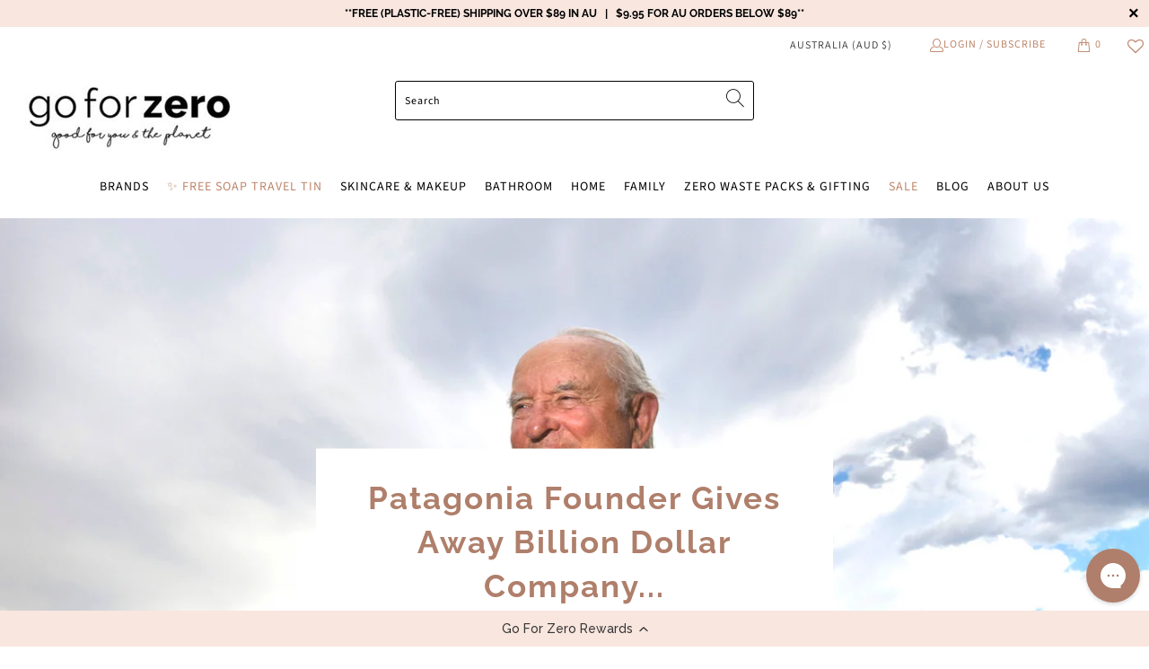

--- FILE ---
content_type: text/html; charset=utf-8
request_url: https://goforzero.com.au/blogs/news/patagonia-founder-gives-away-billion-dollar-company
body_size: 56971
content:


 <!DOCTYPE html>
<html class="no-js no-touch" lang="en"> <head>
<!-- Defer Yotpo Loading -->
<script>
  if ('requestIdleCallback' in window) {
    requestIdleCallback(function() {
      var script = document.createElement('script');
      script.src = 'https://cdn-widgetsrepository.yotpo.com/v1/loader/he422wFTcewoPKKM8Z03pvvpcjI2mPWoKpyrJK9B?languageCode=en';
      script.async = true;
      document.head.appendChild(script);
    });
  } else {
    window.addEventListener('load', function() {
      var script = document.createElement('script');
      script.src = 'https://cdn-widgetsrepository.yotpo.com/v1/loader/he422wFTcewoPKKM8Z03pvvpcjI2mPWoKpyrJK9B?languageCode=en';
      script.async = true;
      document.head.appendChild(script);
    });
  }
</script> <meta name="google-site-verification" content="ASZIidL2Sv2G8W-NOjXxkklntvgNkbhNvoRaq9yCrJc" /> <meta charset="utf-8"> <meta http-equiv="cleartype" content="on"> <meta name="robots" content="index,follow"> <!-- Mobile Specific Metas --> <meta name="HandheldFriendly" content="True"> <meta name="MobileOptimized" content="320"> <meta name="viewport" content="width=device-width,initial-scale=1"> <meta name="theme-color" content="#ffffff"> <title>
      Patagonia Founder Gives Away Billion Dollar Company... - Go For Zero</title> <meta name="description" content="Patagonia Founder Gives Away Billion Dollar Company To Climate Action. In breaking news, this week, founder and owner of Patagonia Yvon Chouinard and his family gave Patagonia valued at over 4.4 billion. We dive into why the company was given away instead of sold..."/> <!-- Google Tag Manager --> <script>(function(w,d,s,l,i){w[l]=w[l]||[];w[l].push({'gtm.start':
    new Date().getTime(),event:'gtm.js'});var f=d.getElementsByTagName(s)[0],
    j=d.createElement(s),dl=l!='dataLayer'?'&l='+l:'';j.async=true;j.src=
    'https://www.googletagmanager.com/gtm.js?id='+i+dl;f.parentNode.insertBefore(j,f);
    })(window,document,'script','dataLayer','GTM-KDGP45V');</script> <!-- End Google Tag Manager --> <!-- FeedOps - Dynamic Remarketing - Version 1.1 START --> <!-- CODE SETTINGS START --> <!-- Please add your alpha2 code, you can find it here: https://help.shopify.com/en/api/custom-storefronts/storefront-api/reference/enum/countrycode --> <!-- 
    set your product id values are default, product_id, parent_id, sku
    1. If it looks like shopify_US_81191654332_1055121650148, then keep dc_product_id set to default
    2. If it looks like 1055121650148 then set the value dc_product_id to product_id
    3. If it looks like the main id 81191654332 then set the value dc_product_id to parent_id
    4. If it looks like a sku then set the value dc_product_id to sku
    --> <!-- CODE SETTINGS END --> <!-- ------------------------------------ --> <!-- DO NOT EDIT ANYTHING BELOW THIS LINE --> <script>
    	dataLayer.push({
        
    	});</script> <!-- FeedOps - Dynamic Remarketing - Version 1.1 END --> <!-- Preconnect Domains --> <link rel="preconnect" href="https://fonts.shopifycdn.com" /> <link rel="preconnect" href="https://cdn.shopify.com" /> <link rel="preconnect" href="https://v.shopify.com" /> <link rel="preconnect" href="https://cdn.shopifycloud.com" /> <link rel="preconnect" href="https://monorail-edge.shopifysvc.com"> <!-- fallback for browsers that don't support preconnect --> <link rel="dns-prefetch" href="https://fonts.shopifycdn.com" /> <link rel="dns-prefetch" href="https://cdn.shopify.com" /> <link rel="dns-prefetch" href="https://v.shopify.com" /> <link rel="dns-prefetch" href="https://cdn.shopifycloud.com" /> <link rel="dns-prefetch" href="https://monorail-edge.shopifysvc.com"> <!-- Preload Assets --> <link rel="preload" href="//goforzero.com.au/cdn/shop/t/40/assets/fancybox.css?v=19278034316635137701666670660" as="style"> <link rel="preload" href="//goforzero.com.au/cdn/shop/t/40/assets/styles.css?v=61369054656370376781762490632" as="style"> <link rel="preload" href="//goforzero.com.au/cdn/shop/t/40/assets/jquery.min.js?v=81049236547974671631666670660" as="script"> <link rel="preload" href="//goforzero.com.au/cdn/shop/t/40/assets/vendors.js?v=51772124549495699811666670660" as="script"> <link rel="preload" href="//goforzero.com.au/cdn/shop/t/40/assets/sections.js?v=3960321477304509281666670660" as="script"> <link rel="preload" href="//goforzero.com.au/cdn/shop/t/40/assets/utilities.js?v=12739964178933025911762490632" as="script"> <link rel="preload" href="//goforzero.com.au/cdn/shop/t/40/assets/app.js?v=162882354372697959611666670660" as="script"> <link rel="stylesheet" href="https://cdnjs.cloudflare.com/ajax/libs/font-awesome/4.7.0/css/font-awesome.min.css"> <!-- Stylesheet for Fancybox library --> <link href="//goforzero.com.au/cdn/shop/t/40/assets/fancybox.css?v=19278034316635137701666670660" rel="stylesheet" type="text/css" media="all" /> <!-- Stylesheets for Turbo --> <link href="//goforzero.com.au/cdn/shop/t/40/assets/styles.css?v=61369054656370376781762490632" rel="stylesheet" type="text/css" media="all" /> <script>
      window.lazySizesConfig = window.lazySizesConfig || {};

      lazySizesConfig.expand = 300;
      lazySizesConfig.loadHidden = false;

      /*! lazysizes - v5.2.2 - bgset plugin */
      !function(e,t){var a=function(){t(e.lazySizes),e.removeEventListener("lazyunveilread",a,!0)};t=t.bind(null,e,e.document),"object"==typeof module&&module.exports?t(require("lazysizes")):"function"==typeof define&&define.amd?define(["lazysizes"],t):e.lazySizes?a():e.addEventListener("lazyunveilread",a,!0)}(window,function(e,z,g){"use strict";var c,y,b,f,i,s,n,v,m;e.addEventListener&&(c=g.cfg,y=/\s+/g,b=/\s*\|\s+|\s+\|\s*/g,f=/^(.+?)(?:\s+\[\s*(.+?)\s*\])(?:\s+\[\s*(.+?)\s*\])?$/,i=/^\s*\(*\s*type\s*:\s*(.+?)\s*\)*\s*$/,s=/\(|\)|'/,n={contain:1,cover:1},v=function(e,t){var a;t&&((a=t.match(i))&&a[1]?e.setAttribute("type",a[1]):e.setAttribute("media",c.customMedia[t]||t))},m=function(e){var t,a,i,r;e.target._lazybgset&&(a=(t=e.target)._lazybgset,(i=t.currentSrc||t.src)&&((r=g.fire(a,"bgsetproxy",{src:i,useSrc:s.test(i)?JSON.stringify(i):i})).defaultPrevented||(a.style.backgroundImage="url("+r.detail.useSrc+")")),t._lazybgsetLoading&&(g.fire(a,"_lazyloaded",{},!1,!0),delete t._lazybgsetLoading))},addEventListener("lazybeforeunveil",function(e){var t,a,i,r,s,n,l,d,o,u;!e.defaultPrevented&&(t=e.target.getAttribute("data-bgset"))&&(o=e.target,(u=z.createElement("img")).alt="",u._lazybgsetLoading=!0,e.detail.firesLoad=!0,a=t,i=o,r=u,s=z.createElement("picture"),n=i.getAttribute(c.sizesAttr),l=i.getAttribute("data-ratio"),d=i.getAttribute("data-optimumx"),i._lazybgset&&i._lazybgset.parentNode==i&&i.removeChild(i._lazybgset),Object.defineProperty(r,"_lazybgset",{value:i,writable:!0}),Object.defineProperty(i,"_lazybgset",{value:s,writable:!0}),a=a.replace(y," ").split(b),s.style.display="none",r.className=c.lazyClass,1!=a.length||n||(n="auto"),a.forEach(function(e){var t,a=z.createElement("source");n&&"auto"!=n&&a.setAttribute("sizes",n),(t=e.match(f))?(a.setAttribute(c.srcsetAttr,t[1]),v(a,t[2]),v(a,t[3])):a.setAttribute(c.srcsetAttr,e),s.appendChild(a)}),n&&(r.setAttribute(c.sizesAttr,n),i.removeAttribute(c.sizesAttr),i.removeAttribute("sizes")),d&&r.setAttribute("data-optimumx",d),l&&r.setAttribute("data-ratio",l),s.appendChild(r),i.appendChild(s),setTimeout(function(){g.loader.unveil(u),g.rAF(function(){g.fire(u,"_lazyloaded",{},!0,!0),u.complete&&m({target:u})})}))}),z.addEventListener("load",m,!0),e.addEventListener("lazybeforesizes",function(e){var t,a,i,r;e.detail.instance==g&&e.target._lazybgset&&e.detail.dataAttr&&(t=e.target._lazybgset,i=t,r=(getComputedStyle(i)||{getPropertyValue:function(){}}).getPropertyValue("background-size"),!n[r]&&n[i.style.backgroundSize]&&(r=i.style.backgroundSize),n[a=r]&&(e.target._lazysizesParentFit=a,g.rAF(function(){e.target.setAttribute("data-parent-fit",a),e.target._lazysizesParentFit&&delete e.target._lazysizesParentFit})))},!0),z.documentElement.addEventListener("lazybeforesizes",function(e){var t,a;!e.defaultPrevented&&e.target._lazybgset&&e.detail.instance==g&&(e.detail.width=(t=e.target._lazybgset,a=g.gW(t,t.parentNode),(!t._lazysizesWidth||a>t._lazysizesWidth)&&(t._lazysizesWidth=a),t._lazysizesWidth))}))});

      /*! lazysizes - v5.2.2 */
      !function(e){var t=function(u,D,f){"use strict";var k,H;if(function(){var e;var t={lazyClass:"lazyload",loadedClass:"lazyloaded",loadingClass:"lazyloading",preloadClass:"lazypreload",errorClass:"lazyerror",autosizesClass:"lazyautosizes",srcAttr:"data-src",srcsetAttr:"data-srcset",sizesAttr:"data-sizes",minSize:40,customMedia:{},init:true,expFactor:1.5,hFac:.8,loadMode:2,loadHidden:true,ricTimeout:0,throttleDelay:125};H=u.lazySizesConfig||u.lazysizesConfig||{};for(e in t){if(!(e in H)){H[e]=t[e]}}}(),!D||!D.getElementsByClassName){return{init:function(){},cfg:H,noSupport:true}}var O=D.documentElement,a=u.HTMLPictureElement,P="addEventListener",$="getAttribute",q=u[P].bind(u),I=u.setTimeout,U=u.requestAnimationFrame||I,l=u.requestIdleCallback,j=/^picture$/i,r=["load","error","lazyincluded","_lazyloaded"],i={},G=Array.prototype.forEach,J=function(e,t){if(!i[t]){i[t]=new RegExp("(\\s|^)"+t+"(\\s|$)")}return i[t].test(e[$]("class")||"")&&i[t]},K=function(e,t){if(!J(e,t)){e.setAttribute("class",(e[$]("class")||"").trim()+" "+t)}},Q=function(e,t){var i;if(i=J(e,t)){e.setAttribute("class",(e[$]("class")||"").replace(i," "))}},V=function(t,i,e){var a=e?P:"removeEventListener";if(e){V(t,i)}r.forEach(function(e){t[a](e,i)})},X=function(e,t,i,a,r){var n=D.createEvent("Event");if(!i){i={}}i.instance=k;n.initEvent(t,!a,!r);n.detail=i;e.dispatchEvent(n);return n},Y=function(e,t){var i;if(!a&&(i=u.picturefill||H.pf)){if(t&&t.src&&!e[$]("srcset")){e.setAttribute("srcset",t.src)}i({reevaluate:true,elements:[e]})}else if(t&&t.src){e.src=t.src}},Z=function(e,t){return(getComputedStyle(e,null)||{})[t]},s=function(e,t,i){i=i||e.offsetWidth;while(i<H.minSize&&t&&!e._lazysizesWidth){i=t.offsetWidth;t=t.parentNode}return i},ee=function(){var i,a;var t=[];var r=[];var n=t;var s=function(){var e=n;n=t.length?r:t;i=true;a=false;while(e.length){e.shift()()}i=false};var e=function(e,t){if(i&&!t){e.apply(this,arguments)}else{n.push(e);if(!a){a=true;(D.hidden?I:U)(s)}}};e._lsFlush=s;return e}(),te=function(i,e){return e?function(){ee(i)}:function(){var e=this;var t=arguments;ee(function(){i.apply(e,t)})}},ie=function(e){var i;var a=0;var r=H.throttleDelay;var n=H.ricTimeout;var t=function(){i=false;a=f.now();e()};var s=l&&n>49?function(){l(t,{timeout:n});if(n!==H.ricTimeout){n=H.ricTimeout}}:te(function(){I(t)},true);return function(e){var t;if(e=e===true){n=33}if(i){return}i=true;t=r-(f.now()-a);if(t<0){t=0}if(e||t<9){s()}else{I(s,t)}}},ae=function(e){var t,i;var a=99;var r=function(){t=null;e()};var n=function(){var e=f.now()-i;if(e<a){I(n,a-e)}else{(l||r)(r)}};return function(){i=f.now();if(!t){t=I(n,a)}}},e=function(){var v,m,c,h,e;var y,z,g,p,C,b,A;var n=/^img$/i;var d=/^iframe$/i;var E="onscroll"in u&&!/(gle|ing)bot/.test(navigator.userAgent);var _=0;var w=0;var N=0;var M=-1;var x=function(e){N--;if(!e||N<0||!e.target){N=0}};var W=function(e){if(A==null){A=Z(D.body,"visibility")=="hidden"}return A||!(Z(e.parentNode,"visibility")=="hidden"&&Z(e,"visibility")=="hidden")};var S=function(e,t){var i;var a=e;var r=W(e);g-=t;b+=t;p-=t;C+=t;while(r&&(a=a.offsetParent)&&a!=D.body&&a!=O){r=(Z(a,"opacity")||1)>0;if(r&&Z(a,"overflow")!="visible"){i=a.getBoundingClientRect();r=C>i.left&&p<i.right&&b>i.top-1&&g<i.bottom+1}}return r};var t=function(){var e,t,i,a,r,n,s,l,o,u,f,c;var d=k.elements;if((h=H.loadMode)&&N<8&&(e=d.length)){t=0;M++;for(;t<e;t++){if(!d[t]||d[t]._lazyRace){continue}if(!E||k.prematureUnveil&&k.prematureUnveil(d[t])){R(d[t]);continue}if(!(l=d[t][$]("data-expand"))||!(n=l*1)){n=w}if(!u){u=!H.expand||H.expand<1?O.clientHeight>500&&O.clientWidth>500?500:370:H.expand;k._defEx=u;f=u*H.expFactor;c=H.hFac;A=null;if(w<f&&N<1&&M>2&&h>2&&!D.hidden){w=f;M=0}else if(h>1&&M>1&&N<6){w=u}else{w=_}}if(o!==n){y=innerWidth+n*c;z=innerHeight+n;s=n*-1;o=n}i=d[t].getBoundingClientRect();if((b=i.bottom)>=s&&(g=i.top)<=z&&(C=i.right)>=s*c&&(p=i.left)<=y&&(b||C||p||g)&&(H.loadHidden||W(d[t]))&&(m&&N<3&&!l&&(h<3||M<4)||S(d[t],n))){R(d[t]);r=true;if(N>9){break}}else if(!r&&m&&!a&&N<4&&M<4&&h>2&&(v[0]||H.preloadAfterLoad)&&(v[0]||!l&&(b||C||p||g||d[t][$](H.sizesAttr)!="auto"))){a=v[0]||d[t]}}if(a&&!r){R(a)}}};var i=ie(t);var B=function(e){var t=e.target;if(t._lazyCache){delete t._lazyCache;return}x(e);K(t,H.loadedClass);Q(t,H.loadingClass);V(t,L);X(t,"lazyloaded")};var a=te(B);var L=function(e){a({target:e.target})};var T=function(t,i){try{t.contentWindow.location.replace(i)}catch(e){t.src=i}};var F=function(e){var t;var i=e[$](H.srcsetAttr);if(t=H.customMedia[e[$]("data-media")||e[$]("media")]){e.setAttribute("media",t)}if(i){e.setAttribute("srcset",i)}};var s=te(function(t,e,i,a,r){var n,s,l,o,u,f;if(!(u=X(t,"lazybeforeunveil",e)).defaultPrevented){if(a){if(i){K(t,H.autosizesClass)}else{t.setAttribute("sizes",a)}}s=t[$](H.srcsetAttr);n=t[$](H.srcAttr);if(r){l=t.parentNode;o=l&&j.test(l.nodeName||"")}f=e.firesLoad||"src"in t&&(s||n||o);u={target:t};K(t,H.loadingClass);if(f){clearTimeout(c);c=I(x,2500);V(t,L,true)}if(o){G.call(l.getElementsByTagName("source"),F)}if(s){t.setAttribute("srcset",s)}else if(n&&!o){if(d.test(t.nodeName)){T(t,n)}else{t.src=n}}if(r&&(s||o)){Y(t,{src:n})}}if(t._lazyRace){delete t._lazyRace}Q(t,H.lazyClass);ee(function(){var e=t.complete&&t.naturalWidth>1;if(!f||e){if(e){K(t,"ls-is-cached")}B(u);t._lazyCache=true;I(function(){if("_lazyCache"in t){delete t._lazyCache}},9)}if(t.loading=="lazy"){N--}},true)});var R=function(e){if(e._lazyRace){return}var t;var i=n.test(e.nodeName);var a=i&&(e[$](H.sizesAttr)||e[$]("sizes"));var r=a=="auto";if((r||!m)&&i&&(e[$]("src")||e.srcset)&&!e.complete&&!J(e,H.errorClass)&&J(e,H.lazyClass)){return}t=X(e,"lazyunveilread").detail;if(r){re.updateElem(e,true,e.offsetWidth)}e._lazyRace=true;N++;s(e,t,r,a,i)};var r=ae(function(){H.loadMode=3;i()});var l=function(){if(H.loadMode==3){H.loadMode=2}r()};var o=function(){if(m){return}if(f.now()-e<999){I(o,999);return}m=true;H.loadMode=3;i();q("scroll",l,true)};return{_:function(){e=f.now();k.elements=D.getElementsByClassName(H.lazyClass);v=D.getElementsByClassName(H.lazyClass+" "+H.preloadClass);q("scroll",i,true);q("resize",i,true);q("pageshow",function(e){if(e.persisted){var t=D.querySelectorAll("."+H.loadingClass);if(t.length&&t.forEach){U(function(){t.forEach(function(e){if(e.complete){R(e)}})})}}});if(u.MutationObserver){new MutationObserver(i).observe(O,{childList:true,subtree:true,attributes:true})}else{O[P]("DOMNodeInserted",i,true);O[P]("DOMAttrModified",i,true);setInterval(i,999)}q("hashchange",i,true);["focus","mouseover","click","load","transitionend","animationend"].forEach(function(e){D[P](e,i,true)});if(/d$|^c/.test(D.readyState)){o()}else{q("load",o);D[P]("DOMContentLoaded",i);I(o,2e4)}if(k.elements.length){t();ee._lsFlush()}else{i()}},checkElems:i,unveil:R,_aLSL:l}}(),re=function(){var i;var n=te(function(e,t,i,a){var r,n,s;e._lazysizesWidth=a;a+="px";e.setAttribute("sizes",a);if(j.test(t.nodeName||"")){r=t.getElementsByTagName("source");for(n=0,s=r.length;n<s;n++){r[n].setAttribute("sizes",a)}}if(!i.detail.dataAttr){Y(e,i.detail)}});var a=function(e,t,i){var a;var r=e.parentNode;if(r){i=s(e,r,i);a=X(e,"lazybeforesizes",{width:i,dataAttr:!!t});if(!a.defaultPrevented){i=a.detail.width;if(i&&i!==e._lazysizesWidth){n(e,r,a,i)}}}};var e=function(){var e;var t=i.length;if(t){e=0;for(;e<t;e++){a(i[e])}}};var t=ae(e);return{_:function(){i=D.getElementsByClassName(H.autosizesClass);q("resize",t)},checkElems:t,updateElem:a}}(),t=function(){if(!t.i&&D.getElementsByClassName){t.i=true;re._();e._()}};return I(function(){H.init&&t()}),k={cfg:H,autoSizer:re,loader:e,init:t,uP:Y,aC:K,rC:Q,hC:J,fire:X,gW:s,rAF:ee}}(e,e.document,Date);e.lazySizes=t,"object"==typeof module&&module.exports&&(module.exports=t)}("undefined"!=typeof window?window:{});</script> <!-- Icons --> <link rel="shortcut icon" type="image/x-icon" href="//goforzero.com.au/cdn/shop/files/SHOP_NATURALLY_Favicon_32px_w_x_32_px_high_180x180.png?v=1613736239"> <link rel="apple-touch-icon" href="//goforzero.com.au/cdn/shop/files/SHOP_NATURALLY_Favicon_32px_w_x_32_px_high_180x180.png?v=1613736239"/> <link rel="apple-touch-icon" sizes="57x57" href="//goforzero.com.au/cdn/shop/files/SHOP_NATURALLY_Favicon_32px_w_x_32_px_high_57x57.png?v=1613736239"/> <link rel="apple-touch-icon" sizes="60x60" href="//goforzero.com.au/cdn/shop/files/SHOP_NATURALLY_Favicon_32px_w_x_32_px_high_60x60.png?v=1613736239"/> <link rel="apple-touch-icon" sizes="72x72" href="//goforzero.com.au/cdn/shop/files/SHOP_NATURALLY_Favicon_32px_w_x_32_px_high_72x72.png?v=1613736239"/> <link rel="apple-touch-icon" sizes="76x76" href="//goforzero.com.au/cdn/shop/files/SHOP_NATURALLY_Favicon_32px_w_x_32_px_high_76x76.png?v=1613736239"/> <link rel="apple-touch-icon" sizes="114x114" href="//goforzero.com.au/cdn/shop/files/SHOP_NATURALLY_Favicon_32px_w_x_32_px_high_114x114.png?v=1613736239"/> <link rel="apple-touch-icon" sizes="180x180" href="//goforzero.com.au/cdn/shop/files/SHOP_NATURALLY_Favicon_32px_w_x_32_px_high_180x180.png?v=1613736239"/> <link rel="apple-touch-icon" sizes="228x228" href="//goforzero.com.au/cdn/shop/files/SHOP_NATURALLY_Favicon_32px_w_x_32_px_high_228x228.png?v=1613736239"/> <link rel="canonical" href="https://goforzero.com.au/blogs/news/patagonia-founder-gives-away-billion-dollar-company"/> <script src="//goforzero.com.au/cdn/shop/t/40/assets/jquery.min.js?v=81049236547974671631666670660" defer></script> <script src="//goforzero.com.au/cdn/shop/t/40/assets/currencies.js?v=63035159355332271981666670660" defer></script> <script>
      window.PXUTheme = window.PXUTheme || {};
      window.PXUTheme.version = '7.1.1';
      window.PXUTheme.name = 'Turbo';</script>
    


    
<template id="price-ui"><span class="price " data-price></span><span class="compare-at-price" data-compare-at-price></span><span class="unit-pricing" data-unit-pricing></span></template> <template id="price-ui-badge"><div class="price-ui-badge__sticker price-ui-badge__sticker--"> <span class="price-ui-badge__sticker-text" data-badge></span></div></template> <template id="price-ui__price"><span class="money" data-price></span></template> <template id="price-ui__price-range"><span class="price-min" data-price-min><span class="money" data-price></span></span> - <span class="price-max" data-price-max><span class="money" data-price></span></span></template> <template id="price-ui__unit-pricing"><span class="unit-quantity" data-unit-quantity></span> | <span class="unit-price" data-unit-price><span class="money" data-price></span></span> / <span class="unit-measurement" data-unit-measurement></span></template> <template id="price-ui-badge__percent-savings-range">Save up to <span data-price-percent></span>%</template> <template id="price-ui-badge__percent-savings">Save <span data-price-percent></span>%</template> <template id="price-ui-badge__price-savings-range">Save up to <span class="money" data-price></span></template> <template id="price-ui-badge__price-savings">Save <span class="money" data-price></span></template> <template id="price-ui-badge__on-sale">Sale</template> <template id="price-ui-badge__sold-out">Back soon!</template> <template id="price-ui-badge__in-stock">In stock</template> <script>
      
window.PXUTheme = window.PXUTheme || {};


window.PXUTheme.theme_settings = {};
window.PXUTheme.currency = {};
window.PXUTheme.routes = window.PXUTheme.routes || {};


window.PXUTheme.theme_settings.display_tos_checkbox = false;
window.PXUTheme.theme_settings.go_to_checkout = true;
window.PXUTheme.theme_settings.cart_action = "ajax";
window.PXUTheme.theme_settings.cart_shipping_calculator = false;


window.PXUTheme.theme_settings.collection_swatches = false;
window.PXUTheme.theme_settings.collection_secondary_image = true;


window.PXUTheme.currency.show_multiple_currencies = false;
window.PXUTheme.currency.shop_currency = "AUD";
window.PXUTheme.currency.default_currency = "USD";
window.PXUTheme.currency.display_format = "money_format";
window.PXUTheme.currency.money_format = "${{amount}}";
window.PXUTheme.currency.money_format_no_currency = "${{amount}}";
window.PXUTheme.currency.money_format_currency = "${{amount}} AUD";
window.PXUTheme.currency.native_multi_currency = true;
window.PXUTheme.currency.iso_code = "AUD";
window.PXUTheme.currency.symbol = "$";


window.PXUTheme.theme_settings.display_inventory_left = false;
window.PXUTheme.theme_settings.inventory_threshold = 10;
window.PXUTheme.theme_settings.limit_quantity = false;


window.PXUTheme.theme_settings.menu_position = "inline";


window.PXUTheme.theme_settings.newsletter_popup = false;
window.PXUTheme.theme_settings.newsletter_popup_days = "14";
window.PXUTheme.theme_settings.newsletter_popup_mobile = true;
window.PXUTheme.theme_settings.newsletter_popup_seconds = 30;


window.PXUTheme.theme_settings.pagination_type = "infinite_scroll";


window.PXUTheme.theme_settings.enable_shopify_collection_badges = false;
window.PXUTheme.theme_settings.quick_shop_thumbnail_position = "bottom-thumbnails";
window.PXUTheme.theme_settings.product_form_style = "radio";
window.PXUTheme.theme_settings.sale_banner_enabled = true;
window.PXUTheme.theme_settings.display_savings = true;
window.PXUTheme.theme_settings.display_sold_out_price = false;
window.PXUTheme.theme_settings.sold_out_text = "Back soon!";
window.PXUTheme.theme_settings.free_text = "Free";
window.PXUTheme.theme_settings.video_looping = null;
window.PXUTheme.theme_settings.quick_shop_style = "popup";
window.PXUTheme.theme_settings.hover_enabled = false;


window.PXUTheme.routes.cart_url = "/cart";
window.PXUTheme.routes.root_url = "/";
window.PXUTheme.routes.search_url = "/search";
window.PXUTheme.routes.all_products_collection_url = "/collections/all";


window.PXUTheme.theme_settings.image_loading_style = "appear";


window.PXUTheme.theme_settings.search_option = "product";
window.PXUTheme.theme_settings.search_items_to_display = 10;
window.PXUTheme.theme_settings.enable_autocomplete = true;


window.PXUTheme.theme_settings.page_dots_enabled = false;
window.PXUTheme.theme_settings.slideshow_arrow_size = "regular";


window.PXUTheme.theme_settings.quick_shop_enabled = false;


window.PXUTheme.translation = {};


window.PXUTheme.translation.agree_to_terms_warning = "You must agree with the terms and conditions to checkout.";
window.PXUTheme.translation.one_item_left = "item left";
window.PXUTheme.translation.items_left_text = "items left";
window.PXUTheme.translation.cart_savings_text = "Total Savings";
window.PXUTheme.translation.cart_discount_text = "Discount";
window.PXUTheme.translation.cart_subtotal_text = "Subtotal";
window.PXUTheme.translation.cart_remove_text = "Remove";
window.PXUTheme.translation.cart_free_text = "Free";


window.PXUTheme.translation.newsletter_success_text = "Thank you for joining our mailing list!";


window.PXUTheme.translation.notify_email = "Enter your email address...";
window.PXUTheme.translation.notify_email_value = "Translation missing: en.contact.fields.email";
window.PXUTheme.translation.notify_email_send = "Send";
window.PXUTheme.translation.notify_message_first = "Please notify me when ";
window.PXUTheme.translation.notify_message_last = " becomes available - ";
window.PXUTheme.translation.notify_success_text = "Thanks! We will notify you when this product becomes available!";


window.PXUTheme.translation.add_to_cart = "Add to Cart";
window.PXUTheme.translation.coming_soon_text = "Coming Soon";
window.PXUTheme.translation.sold_out_text = "Back soon!";
window.PXUTheme.translation.sale_text = "Sale";
window.PXUTheme.translation.savings_text = "You Save";
window.PXUTheme.translation.from_text = "from";
window.PXUTheme.translation.new_text = "New";
window.PXUTheme.translation.pre_order_text = "Pre-Order";
window.PXUTheme.translation.unavailable_text = "Unavailable";


window.PXUTheme.translation.all_results = "View all results";
window.PXUTheme.translation.no_results = "Sorry, no results!";


window.PXUTheme.media_queries = {};
window.PXUTheme.media_queries.small = window.matchMedia( "(max-width: 480px)" );
window.PXUTheme.media_queries.medium = window.matchMedia( "(max-width: 798px)" );
window.PXUTheme.media_queries.large = window.matchMedia( "(min-width: 799px)" );
window.PXUTheme.media_queries.larger = window.matchMedia( "(min-width: 960px)" );
window.PXUTheme.media_queries.xlarge = window.matchMedia( "(min-width: 1200px)" );
window.PXUTheme.media_queries.ie10 = window.matchMedia( "all and (-ms-high-contrast: none), (-ms-high-contrast: active)" );
window.PXUTheme.media_queries.tablet = window.matchMedia( "only screen and (min-width: 799px) and (max-width: 1024px)" );</script> <script src="//goforzero.com.au/cdn/shop/t/40/assets/vendors.js?v=51772124549495699811666670660" defer></script> <script src="//goforzero.com.au/cdn/shop/t/40/assets/sections.js?v=3960321477304509281666670660" defer></script> <script src="//goforzero.com.au/cdn/shop/t/40/assets/utilities.js?v=12739964178933025911762490632" defer></script> <script src="//goforzero.com.au/cdn/shop/t/40/assets/app.js?v=162882354372697959611666670660" defer></script> <script src="//goforzero.com.au/cdn/shop/t/40/assets/instantclick.min.js?v=20092422000980684151666670660" data-no-instant defer></script> <script data-no-instant>
        window.addEventListener('DOMContentLoaded', function() {

          function inIframe() {
            try {
              return window.self !== window.top;
            } catch (e) {
              return true;
            }
          }

          if (!inIframe()){
            InstantClick.on('change', function() {

              $('head script[src*="shopify"]').each(function() {
                var script = document.createElement('script');
                script.type = 'text/javascript';
                script.src = $(this).attr('src');

                $('body').append(script);
              });

              $('body').removeClass('fancybox-active');
              $.fancybox.destroy();

              InstantClick.init();

            });
          }
        });</script> <script></script> <script>window.performance && window.performance.mark && window.performance.mark('shopify.content_for_header.start');</script><meta name="facebook-domain-verification" content="8oc3hx8whzclmyhm1h6gif8gbhand8">
<meta id="shopify-digital-wallet" name="shopify-digital-wallet" content="/21840833/digital_wallets/dialog">
<meta name="shopify-checkout-api-token" content="923395533c875c2e7c102d668622416e">
<meta id="in-context-paypal-metadata" data-shop-id="21840833" data-venmo-supported="false" data-environment="production" data-locale="en_US" data-paypal-v4="true" data-currency="AUD">
<link rel="alternate" type="application/atom+xml" title="Feed" href="/blogs/news.atom" />
<script async="async" src="/checkouts/internal/preloads.js?locale=en-AU"></script>
<link rel="preconnect" href="https://shop.app" crossorigin="anonymous">
<script async="async" src="https://shop.app/checkouts/internal/preloads.js?locale=en-AU&shop_id=21840833" crossorigin="anonymous"></script>
<script id="apple-pay-shop-capabilities" type="application/json">{"shopId":21840833,"countryCode":"AU","currencyCode":"AUD","merchantCapabilities":["supports3DS"],"merchantId":"gid:\/\/shopify\/Shop\/21840833","merchantName":"Go For Zero","requiredBillingContactFields":["postalAddress","email"],"requiredShippingContactFields":["postalAddress","email"],"shippingType":"shipping","supportedNetworks":["visa","masterCard","amex","jcb"],"total":{"type":"pending","label":"Go For Zero","amount":"1.00"},"shopifyPaymentsEnabled":true,"supportsSubscriptions":true}</script>
<script id="shopify-features" type="application/json">{"accessToken":"923395533c875c2e7c102d668622416e","betas":["rich-media-storefront-analytics"],"domain":"goforzero.com.au","predictiveSearch":true,"shopId":21840833,"locale":"en"}</script>
<script>var Shopify = Shopify || {};
Shopify.shop = "naturallyformums.myshopify.com";
Shopify.locale = "en";
Shopify.currency = {"active":"AUD","rate":"1.0"};
Shopify.country = "AU";
Shopify.theme = {"name":"One To Publish  ST Team 25-10-2022","id":136756330769,"schema_name":"Turbo","schema_version":"7.1.1","theme_store_id":null,"role":"main"};
Shopify.theme.handle = "null";
Shopify.theme.style = {"id":null,"handle":null};
Shopify.cdnHost = "goforzero.com.au/cdn";
Shopify.routes = Shopify.routes || {};
Shopify.routes.root = "/";</script>
<script type="module">!function(o){(o.Shopify=o.Shopify||{}).modules=!0}(window);</script>
<script>!function(o){function n(){var o=[];function n(){o.push(Array.prototype.slice.apply(arguments))}return n.q=o,n}var t=o.Shopify=o.Shopify||{};t.loadFeatures=n(),t.autoloadFeatures=n()}(window);</script>
<script>
  window.ShopifyPay = window.ShopifyPay || {};
  window.ShopifyPay.apiHost = "shop.app\/pay";
  window.ShopifyPay.redirectState = null;
</script>
<script id="shop-js-analytics" type="application/json">{"pageType":"article"}</script>
<script defer="defer" async type="module" src="//goforzero.com.au/cdn/shopifycloud/shop-js/modules/v2/client.init-shop-cart-sync_BdyHc3Nr.en.esm.js"></script>
<script defer="defer" async type="module" src="//goforzero.com.au/cdn/shopifycloud/shop-js/modules/v2/chunk.common_Daul8nwZ.esm.js"></script>
<script type="module">
  await import("//goforzero.com.au/cdn/shopifycloud/shop-js/modules/v2/client.init-shop-cart-sync_BdyHc3Nr.en.esm.js");
await import("//goforzero.com.au/cdn/shopifycloud/shop-js/modules/v2/chunk.common_Daul8nwZ.esm.js");

  window.Shopify.SignInWithShop?.initShopCartSync?.({"fedCMEnabled":true,"windoidEnabled":true});

</script>
<script>
  window.Shopify = window.Shopify || {};
  if (!window.Shopify.featureAssets) window.Shopify.featureAssets = {};
  window.Shopify.featureAssets['shop-js'] = {"shop-cart-sync":["modules/v2/client.shop-cart-sync_QYOiDySF.en.esm.js","modules/v2/chunk.common_Daul8nwZ.esm.js"],"init-fed-cm":["modules/v2/client.init-fed-cm_DchLp9rc.en.esm.js","modules/v2/chunk.common_Daul8nwZ.esm.js"],"shop-button":["modules/v2/client.shop-button_OV7bAJc5.en.esm.js","modules/v2/chunk.common_Daul8nwZ.esm.js"],"init-windoid":["modules/v2/client.init-windoid_DwxFKQ8e.en.esm.js","modules/v2/chunk.common_Daul8nwZ.esm.js"],"shop-cash-offers":["modules/v2/client.shop-cash-offers_DWtL6Bq3.en.esm.js","modules/v2/chunk.common_Daul8nwZ.esm.js","modules/v2/chunk.modal_CQq8HTM6.esm.js"],"shop-toast-manager":["modules/v2/client.shop-toast-manager_CX9r1SjA.en.esm.js","modules/v2/chunk.common_Daul8nwZ.esm.js"],"init-shop-email-lookup-coordinator":["modules/v2/client.init-shop-email-lookup-coordinator_UhKnw74l.en.esm.js","modules/v2/chunk.common_Daul8nwZ.esm.js"],"pay-button":["modules/v2/client.pay-button_DzxNnLDY.en.esm.js","modules/v2/chunk.common_Daul8nwZ.esm.js"],"avatar":["modules/v2/client.avatar_BTnouDA3.en.esm.js"],"init-shop-cart-sync":["modules/v2/client.init-shop-cart-sync_BdyHc3Nr.en.esm.js","modules/v2/chunk.common_Daul8nwZ.esm.js"],"shop-login-button":["modules/v2/client.shop-login-button_D8B466_1.en.esm.js","modules/v2/chunk.common_Daul8nwZ.esm.js","modules/v2/chunk.modal_CQq8HTM6.esm.js"],"init-customer-accounts-sign-up":["modules/v2/client.init-customer-accounts-sign-up_C8fpPm4i.en.esm.js","modules/v2/client.shop-login-button_D8B466_1.en.esm.js","modules/v2/chunk.common_Daul8nwZ.esm.js","modules/v2/chunk.modal_CQq8HTM6.esm.js"],"init-shop-for-new-customer-accounts":["modules/v2/client.init-shop-for-new-customer-accounts_CVTO0Ztu.en.esm.js","modules/v2/client.shop-login-button_D8B466_1.en.esm.js","modules/v2/chunk.common_Daul8nwZ.esm.js","modules/v2/chunk.modal_CQq8HTM6.esm.js"],"init-customer-accounts":["modules/v2/client.init-customer-accounts_dRgKMfrE.en.esm.js","modules/v2/client.shop-login-button_D8B466_1.en.esm.js","modules/v2/chunk.common_Daul8nwZ.esm.js","modules/v2/chunk.modal_CQq8HTM6.esm.js"],"shop-follow-button":["modules/v2/client.shop-follow-button_CkZpjEct.en.esm.js","modules/v2/chunk.common_Daul8nwZ.esm.js","modules/v2/chunk.modal_CQq8HTM6.esm.js"],"lead-capture":["modules/v2/client.lead-capture_BntHBhfp.en.esm.js","modules/v2/chunk.common_Daul8nwZ.esm.js","modules/v2/chunk.modal_CQq8HTM6.esm.js"],"checkout-modal":["modules/v2/client.checkout-modal_CfxcYbTm.en.esm.js","modules/v2/chunk.common_Daul8nwZ.esm.js","modules/v2/chunk.modal_CQq8HTM6.esm.js"],"shop-login":["modules/v2/client.shop-login_Da4GZ2H6.en.esm.js","modules/v2/chunk.common_Daul8nwZ.esm.js","modules/v2/chunk.modal_CQq8HTM6.esm.js"],"payment-terms":["modules/v2/client.payment-terms_MV4M3zvL.en.esm.js","modules/v2/chunk.common_Daul8nwZ.esm.js","modules/v2/chunk.modal_CQq8HTM6.esm.js"]};
</script>
<script>(function() {
  var isLoaded = false;
  function asyncLoad() {
    if (isLoaded) return;
    isLoaded = true;
    var urls = ["https:\/\/wishlisthero-assets.revampco.com\/store-front\/bundle2.js?shop=naturallyformums.myshopify.com","https:\/\/wishlisthero-assets.revampco.com\/store-front\/bundle2.js?shop=naturallyformums.myshopify.com","https:\/\/wishlisthero-assets.revampco.com\/store-front\/bundle2.js?shop=naturallyformums.myshopify.com","https:\/\/cdn-loyalty.yotpo.com\/loader\/9IuHjKY_32hXMtVa__UGzg.js?shop=naturallyformums.myshopify.com","\/\/cdn.shopify.com\/proxy\/eed9d2fbf642d9b25666a1fa214ef6cd2efb09611d7cf52647fbf0c196a97b26\/api.goaffpro.com\/loader.js?shop=naturallyformums.myshopify.com\u0026sp-cache-control=cHVibGljLCBtYXgtYWdlPTkwMA","https:\/\/d18eg7dreypte5.cloudfront.net\/browse-abandonment\/smsbump_timer.js?shop=naturallyformums.myshopify.com","https:\/\/omnisnippet1.com\/platforms\/shopify.js?source=scriptTag\u0026v=2025-08-21T19\u0026shop=naturallyformums.myshopify.com","https:\/\/cdn-app.cart-bot.net\/public\/js\/append.js?shop=naturallyformums.myshopify.com","\/\/backinstock.useamp.com\/widget\/95914_1767161131.js?category=bis\u0026v=6\u0026shop=naturallyformums.myshopify.com","https:\/\/static.rechargecdn.com\/static\/js\/recharge.js?shop=naturallyformums.myshopify.com"];
    for (var i = 0; i <urls.length; i++) {
      var s = document.createElement('script');
      s.type = 'text/javascript';
      s.async = true;
      s.src = urls[i];
      var x = document.getElementsByTagName('script')[0];
      x.parentNode.insertBefore(s, x);
    }
  };
  if(window.attachEvent) {
    window.attachEvent('onload', asyncLoad);
  } else {
    window.addEventListener('load', asyncLoad, false);
  }
})();</script>
<script id="__st">var __st={"a":21840833,"offset":36000,"reqid":"06b4f8ab-56b6-4c93-b917-c5980c5f85c9-1769029173","pageurl":"goforzero.com.au\/blogs\/news\/patagonia-founder-gives-away-billion-dollar-company","s":"articles-557178519655","u":"5ac78be8fc8a","p":"article","rtyp":"article","rid":557178519655};</script>
<script>window.ShopifyPaypalV4VisibilityTracking = true;</script>
<script id="captcha-bootstrap">!function(){'use strict';const t='contact',e='account',n='new_comment',o=[[t,t],['blogs',n],['comments',n],[t,'customer']],c=[[e,'customer_login'],[e,'guest_login'],[e,'recover_customer_password'],[e,'create_customer']],r=t=>t.map((([t,e])=>`form[action*='/${t}']:not([data-nocaptcha='true']) input[name='form_type'][value='${e}']`)).join(','),a=t=>()=>t?[...document.querySelectorAll(t)].map((t=>t.form)):[];function s(){const t=[...o],e=r(t);return a(e)}const i='password',u='form_key',d=['recaptcha-v3-token','g-recaptcha-response','h-captcha-response',i],f=()=>{try{return window.sessionStorage}catch{return}},m='__shopify_v',_=t=>t.elements[u];function p(t,e,n=!1){try{const o=window.sessionStorage,c=JSON.parse(o.getItem(e)),{data:r}=function(t){const{data:e,action:n}=t;return t[m]||n?{data:e,action:n}:{data:t,action:n}}(c);for(const[e,n]of Object.entries(r))t.elements[e]&&(t.elements[e].value=n);n&&o.removeItem(e)}catch(o){console.error('form repopulation failed',{error:o})}}const l='form_type',E='cptcha';function T(t){t.dataset[E]=!0}const w=window,h=w.document,L='Shopify',v='ce_forms',y='captcha';let A=!1;((t,e)=>{const n=(g='f06e6c50-85a8-45c8-87d0-21a2b65856fe',I='https://cdn.shopify.com/shopifycloud/storefront-forms-hcaptcha/ce_storefront_forms_captcha_hcaptcha.v1.5.2.iife.js',D={infoText:'Protected by hCaptcha',privacyText:'Privacy',termsText:'Terms'},(t,e,n)=>{const o=w[L][v],c=o.bindForm;if(c)return c(t,g,e,D).then(n);var r;o.q.push([[t,g,e,D],n]),r=I,A||(h.body.append(Object.assign(h.createElement('script'),{id:'captcha-provider',async:!0,src:r})),A=!0)});var g,I,D;w[L]=w[L]||{},w[L][v]=w[L][v]||{},w[L][v].q=[],w[L][y]=w[L][y]||{},w[L][y].protect=function(t,e){n(t,void 0,e),T(t)},Object.freeze(w[L][y]),function(t,e,n,w,h,L){const[v,y,A,g]=function(t,e,n){const i=e?o:[],u=t?c:[],d=[...i,...u],f=r(d),m=r(i),_=r(d.filter((([t,e])=>n.includes(e))));return[a(f),a(m),a(_),s()]}(w,h,L),I=t=>{const e=t.target;return e instanceof HTMLFormElement?e:e&&e.form},D=t=>v().includes(t);t.addEventListener('submit',(t=>{const e=I(t);if(!e)return;const n=D(e)&&!e.dataset.hcaptchaBound&&!e.dataset.recaptchaBound,o=_(e),c=g().includes(e)&&(!o||!o.value);(n||c)&&t.preventDefault(),c&&!n&&(function(t){try{if(!f())return;!function(t){const e=f();if(!e)return;const n=_(t);if(!n)return;const o=n.value;o&&e.removeItem(o)}(t);const e=Array.from(Array(32),(()=>Math.random().toString(36)[2])).join('');!function(t,e){_(t)||t.append(Object.assign(document.createElement('input'),{type:'hidden',name:u})),t.elements[u].value=e}(t,e),function(t,e){const n=f();if(!n)return;const o=[...t.querySelectorAll(`input[type='${i}']`)].map((({name:t})=>t)),c=[...d,...o],r={};for(const[a,s]of new FormData(t).entries())c.includes(a)||(r[a]=s);n.setItem(e,JSON.stringify({[m]:1,action:t.action,data:r}))}(t,e)}catch(e){console.error('failed to persist form',e)}}(e),e.submit())}));const S=(t,e)=>{t&&!t.dataset[E]&&(n(t,e.some((e=>e===t))),T(t))};for(const o of['focusin','change'])t.addEventListener(o,(t=>{const e=I(t);D(e)&&S(e,y())}));const B=e.get('form_key'),M=e.get(l),P=B&&M;t.addEventListener('DOMContentLoaded',(()=>{const t=y();if(P)for(const e of t)e.elements[l].value===M&&p(e,B);[...new Set([...A(),...v().filter((t=>'true'===t.dataset.shopifyCaptcha))])].forEach((e=>S(e,t)))}))}(h,new URLSearchParams(w.location.search),n,t,e,['guest_login'])})(!0,!0)}();</script>
<script integrity="sha256-4kQ18oKyAcykRKYeNunJcIwy7WH5gtpwJnB7kiuLZ1E=" data-source-attribution="shopify.loadfeatures" defer="defer" src="//goforzero.com.au/cdn/shopifycloud/storefront/assets/storefront/load_feature-a0a9edcb.js" crossorigin="anonymous"></script>
<script crossorigin="anonymous" defer="defer" src="//goforzero.com.au/cdn/shopifycloud/storefront/assets/shopify_pay/storefront-65b4c6d7.js?v=20250812"></script>
<script data-source-attribution="shopify.dynamic_checkout.dynamic.init">var Shopify=Shopify||{};Shopify.PaymentButton=Shopify.PaymentButton||{isStorefrontPortableWallets:!0,init:function(){window.Shopify.PaymentButton.init=function(){};var t=document.createElement("script");t.src="https://goforzero.com.au/cdn/shopifycloud/portable-wallets/latest/portable-wallets.en.js",t.type="module",document.head.appendChild(t)}};
</script>
<script data-source-attribution="shopify.dynamic_checkout.buyer_consent">
  function portableWalletsHideBuyerConsent(e){var t=document.getElementById("shopify-buyer-consent"),n=document.getElementById("shopify-subscription-policy-button");t&&n&&(t.classList.add("hidden"),t.setAttribute("aria-hidden","true"),n.removeEventListener("click",e))}function portableWalletsShowBuyerConsent(e){var t=document.getElementById("shopify-buyer-consent"),n=document.getElementById("shopify-subscription-policy-button");t&&n&&(t.classList.remove("hidden"),t.removeAttribute("aria-hidden"),n.addEventListener("click",e))}window.Shopify?.PaymentButton&&(window.Shopify.PaymentButton.hideBuyerConsent=portableWalletsHideBuyerConsent,window.Shopify.PaymentButton.showBuyerConsent=portableWalletsShowBuyerConsent);
</script>
<script data-source-attribution="shopify.dynamic_checkout.cart.bootstrap">document.addEventListener("DOMContentLoaded",(function(){function t(){return document.querySelector("shopify-accelerated-checkout-cart, shopify-accelerated-checkout")}if(t())Shopify.PaymentButton.init();else{new MutationObserver((function(e,n){t()&&(Shopify.PaymentButton.init(),n.disconnect())})).observe(document.body,{childList:!0,subtree:!0})}}));
</script>
<link id="shopify-accelerated-checkout-styles" rel="stylesheet" media="screen" href="https://goforzero.com.au/cdn/shopifycloud/portable-wallets/latest/accelerated-checkout-backwards-compat.css" crossorigin="anonymous">
<style id="shopify-accelerated-checkout-cart">
        #shopify-buyer-consent {
  margin-top: 1em;
  display: inline-block;
  width: 100%;
}

#shopify-buyer-consent.hidden {
  display: none;
}

#shopify-subscription-policy-button {
  background: none;
  border: none;
  padding: 0;
  text-decoration: underline;
  font-size: inherit;
  cursor: pointer;
}

#shopify-subscription-policy-button::before {
  box-shadow: none;
}

      </style>

<script>window.performance && window.performance.mark && window.performance.mark('shopify.content_for_header.end');</script>

    

<meta name="author" content="Go For Zero">
<meta property="og:url" content="https://goforzero.com.au/blogs/news/patagonia-founder-gives-away-billion-dollar-company">
<meta property="og:site_name" content="Go For Zero"> <meta property="og:type" content="article"> <meta property="og:title" content="Patagonia Founder Gives Away Billion Dollar Company..."> <meta property="og:image" content="https://goforzero.com.au/cdn/shop/articles/5C42B4A3-95C9-4F86-B9BB-82C63F479E6F_600x.png?v=1663293585"> <meta property="og:image:secure_url" content="https://goforzero.com.au/cdn/shop/articles/5C42B4A3-95C9-4F86-B9BB-82C63F479E6F_600x.png?v=1663293585"> <meta property="og:image:width" content="1600"> <meta property="og:image:height" content="1000"> <meta property="og:image:alt" content="Patagonia Founder Gives Away Billion Dollar Company..."> <meta property="og:description" content="Patagonia Founder Gives Away Billion Dollar Company To Climate Action. In breaking news, this week, founder and owner of Patagonia Yvon Chouinard and his family gave Patagonia valued at over 4.4 billion. We dive into why the company was given away instead of sold...">




<meta name="twitter:card" content="summary"> <meta name="twitter:title" content="Patagonia Founder Gives Away Billion Dollar Company..."> <meta name="twitter:description" content="In breaking news, this week, founder and owner of Patagonia Yvon Chouinard and his family gave away Patagonia valued at over 4.4 billion, to trust a non-profit organisation to fight climate change. 
We dive into why Mr Chouinard gave the company away instead of selling it. What about his kids? Didn&#39;t they want the billion-dollar company? Let&#39;s find out…"> <meta property="twitter:image" content="http://goforzero.com.au/cdn/shop/articles/5C42B4A3-95C9-4F86-B9BB-82C63F479E6F_600x.png?v=1663293585"> <meta name="twitter:image:alt" content="Patagonia Founder Gives Away Billion Dollar Company...">
  



    
    

<!-- <script src="https://cdnjs.cloudflare.com/ajax/libs/jquery/3.5.0/jquery.min.js" integrity="sha256-xNzN2a4ltkB44Mc/Jz3pT4iU1cmeR0FkXs4pru/JxaQ=" crossorigin="anonymous"></script> --><!-- BEGIN app block: shopify://apps/black-crow-ai-that-delivers/blocks/blackcrow_ai_script/3e73f597-cb71-47a1-8a06-0c931482ecd2 -->

<script type="text/javascript" async src="https://shopify-init.blackcrow.ai/js/core/naturallyformums.js?shop=naturallyformums.myshopify.com&tagSrc=ShopifyThemeAppExtension"></script>


<!-- END app block --><!-- BEGIN app block: shopify://apps/yotpo-loyalty-rewards/blocks/loader-app-embed-block/2f9660df-5018-4e02-9868-ee1fb88d6ccd -->
    <script src="https://cdn-widgetsrepository.yotpo.com/v1/loader/9IuHjKY_32hXMtVa__UGzg" async></script>




<!-- END app block --><!-- BEGIN app block: shopify://apps/yotpo-product-reviews/blocks/settings/eb7dfd7d-db44-4334-bc49-c893b51b36cf -->


  <script type="text/javascript" src="https://cdn-widgetsrepository.yotpo.com/v1/loader/he422wFTcewoPKKM8Z03pvvpcjI2mPWoKpyrJK9B?languageCode=en" async></script>



  
<!-- END app block --><!-- BEGIN app block: shopify://apps/tolstoy-shoppable-video-quiz/blocks/widget-block/06fa8282-42ff-403e-b67c-1936776aed11 -->




                























<script
  type="module"
  async
  src="https://widget.gotolstoy.com/we/widget.js"
  data-shop=naturallyformums.myshopify.com
  data-app-key=43a7db37-dd5c-4064-8f67-af36ade287ad
  data-should-use-cache=true
  data-cache-version=19b9eb64311
  data-product-gallery-projects="[]"
  data-collection-gallery-projects="[]"
  data-product-id=""
  data-template-name="article"
  data-ot-ignore
>
</script>
<script
  type="text/javascript"
  nomodule
  async
  src="https://widget.gotolstoy.com/widget/widget.js"
  data-shop=naturallyformums.myshopify.com
  data-app-key=43a7db37-dd5c-4064-8f67-af36ade287ad
  data-should-use-cache=true
  data-cache-version=19b9eb64311
  data-product-gallery-projects="[]"
  data-collection-gallery-projects="[]"
  data-product-id=""
  data-collection-id=""
  data-template-name="article"
  data-ot-ignore
></script>
<script
  type="module"
  async
  src="https://play.gotolstoy.com/widget-v2/widget.js"
  id="tolstoy-widget-script"
  data-shop=naturallyformums.myshopify.com
  data-app-key=43a7db37-dd5c-4064-8f67-af36ade287ad
  data-should-use-cache=true
  data-cache-version=19b9eb64311
  data-product-gallery-projects="[]"
  data-collection-gallery-projects="[]"
  data-product-id=""
  data-collection-id=""
  data-shop-assistant-enabled="false"
  data-search-bar-widget-enabled="false"
  data-template-name="article"
  data-customer-id=""
  data-ot-ignore
></script>
<script>
  window.tolstoyCurrencySymbol = '$';
  window.tolstoyMoneyFormat = '${{amount}}';
</script>
<script>
  window.tolstoyDebug = {
    enable: () => {
      fetch('/cart/update.js', {
        method: 'POST',
        headers: { 'Content-Type': 'application/json' },
        body: JSON.stringify({ attributes: { TolstoyDebugEnabled: 'true' } })
      })
      .then(response => response.json())
      .then(() => window.location.reload());
    },
    disable: () => {
      fetch('/cart/update.js', {
        method: 'POST',
        headers: { 'Content-Type': 'application/json' },
        body: JSON.stringify({ attributes: { TolstoyDebugEnabled: null } })
      })
      .then(response => response.json())
      .then(() => window.location.reload())
    },
    status: async () => {
      const response = await fetch('/cart.js');
      const json = await response.json();
      console.log(json.attributes);
    }
  }
</script>

<!-- END app block --><!-- BEGIN app block: shopify://apps/wishlist-hero/blocks/app-embed/a9a5079b-59e8-47cb-b659-ecf1c60b9b72 -->


<script type="text/javascript">
  
    window.wishlisthero_buttonProdPageClasses = [];
  
  
    window.wishlisthero_cartDotClasses = [];
  
</script>
<!-- BEGIN app snippet: extraStyles -->

<style>
  .wishlisthero-floating {
    position: absolute;
    top: 5px;
    z-index: 21;
    border-radius: 100%;
    width: fit-content;
    right: 5px;
    left: auto;
    &.wlh-left-btn {
      left: 5px !important;
      right: auto !important;
    }
    &.wlh-right-btn {
      right: 5px !important;
      left: auto !important;
    }
    
  }
  @media(min-width:1300px) {
    .product-item__link.product-item__image--margins .wishlisthero-floating, {
      
        left: 50% !important;
        margin-left: -295px;
      
    }
  }
  .MuiTypography-h1,.MuiTypography-h2,.MuiTypography-h3,.MuiTypography-h4,.MuiTypography-h5,.MuiTypography-h6,.MuiButton-root,.MuiCardHeader-title a {
    font-family: ,  !important;
  }
</style>






<!-- END app snippet -->
<!-- BEGIN app snippet: renderAssets -->

  <link rel="preload" href="https://cdn.shopify.com/extensions/019badc7-12fe-783e-9dfe-907190f91114/wishlist-hero-81/assets/default.css" as="style" onload="this.onload=null;this.rel='stylesheet'">
  <noscript><link href="//cdn.shopify.com/extensions/019badc7-12fe-783e-9dfe-907190f91114/wishlist-hero-81/assets/default.css" rel="stylesheet" type="text/css" media="all" /></noscript>
  <script defer src="https://cdn.shopify.com/extensions/019badc7-12fe-783e-9dfe-907190f91114/wishlist-hero-81/assets/default.js"></script>
<!-- END app snippet -->


<script type="text/javascript">
  try{
  
    var scr_bdl_path = "https://cdn.shopify.com/extensions/019badc7-12fe-783e-9dfe-907190f91114/wishlist-hero-81/assets/bundle2.js";
    window._wh_asset_path = scr_bdl_path.substring(0,scr_bdl_path.lastIndexOf("/")) + "/";
  

  }catch(e){ console.log(e)}
  try{

  
    window.WishListHero_setting = {"ButtonColor":"#BD856A","IconColor":"rgba(255, 255, 255, 1)","IconType":"Heart","ButtonTextBeforeAdding":"ADD ME TO WISHLIST","ButtonTextAfterAdding":"ADDED TO WISHLIST","AnimationAfterAddition":"Shake side to side","ButtonTextAddToCart":"ADD TO CART","ButtonTextAddAllToCart":"ADD ALL TO CART","ButtonTextRemoveAllToCart":"REMOVE ALL FROM WISHLIST","AddedProductNotificationText":"Yay! We added this baby to your wishlist","AddedProductToCartNotificationText":"Woohoo! This product is now chillin' in your cart...","ViewCartLinkText":"View Cart","SharePopup_TitleText":"Share My wishlist","SharePopup_shareBtnText":"Share","SharePopup_shareHederText":"Share on Social Networks","SharePopup_shareCopyText":"Or copy Wishlist link to share","SharePopup_shareCancelBtnText":"cancel","SharePopup_shareCopyBtnText":"copy","SendEMailPopup_BtnText":"send email","SendEMailPopup_FromText":"From Name","SendEMailPopup_ToText":"To email","SendEMailPopup_BodyText":"Body","SendEMailPopup_SendBtnText":"send","SendEMailPopup_TitleText":"Send My Wislist via Email","AddProductMessageText":"Are you sure you want to add all items to cart ?","RemoveProductMessageText":"Are you sure you want to remove this item from your wishlist ?","RemoveAllProductMessageText":"Are you sure you want to remove all items from your wishlist ?","RemovedProductNotificationText":"Product removed from wishlist successfully","AddAllOutOfStockProductNotificationText":"Uh oh! There seems to have been an issue adding items to cart, please try again later","RemovePopupOkText":"ok","RemovePopup_HeaderText":"ARE YOU SURE?","ViewWishlistText":"View wishlist","EmptyWishlistText":"there are no items in this wishlist","BuyNowButtonText":"Buy Now","BuyNowButtonColor":"#Bd856a","BuyNowTextButtonColor":"rgb(255, 255, 255)","Wishlist_Title":"My Wishlist","WishlistHeaderTitleAlignment":"Center","WishlistProductImageSize":"Normal","PriceColor":"#BD856A","HeaderFontSize":"30","PriceFontSize":"18","ProductNameFontSize":"16","LaunchPointType":"header_menu","DisplayWishlistAs":"popup_window","DisplayButtonAs":"icon_only","PopupSize":"md","HideAddToCartButton":false,"NoRedirectAfterAddToCart":false,"DisableGuestCustomer":false,"LoginPopupContent":"Please login to save your wishlist across devices.","LoginPopupLoginBtnText":"Login","LoginPopupContentFontSize":"20","NotificationPopupPosition":"center","WishlistButtonTextColor":"rgba(255, 255, 255, 1)","EnableRemoveFromWishlistAfterAddButtonText":"REMOVE FROM WISHLIST","_id":"5fb33524472e841ebdfd5e7c","EnableCollection":false,"EnableShare":true,"RemovePowerBy":true,"EnableFBPixel":true,"DisapleApp":false,"FloatPointPossition":"bottom_right","HeartStateToggle":true,"HeaderMenuItemsIndicator":true,"EnableRemoveFromWishlistAfterAdd":true,"CollectionViewAddedToWishlistIconBackgroundColor":"","CollectionViewAddedToWishlistIconColor":"","CollectionViewIconBackgroundColor":"","CollectionViewIconColor":"#F0DBCE","ButtonTextOutOfStock":"OUT OF STOCK","Shop":"naturallyformums.myshopify.com","shop":"naturallyformums.myshopify.com","Status":"Active","Plan":"GOLD"};
    if(typeof(window.WishListHero_setting_theme_override) != "undefined"){
                                                                                window.WishListHero_setting = {
                                                                                    ...window.WishListHero_setting,
                                                                                    ...window.WishListHero_setting_theme_override
                                                                                };
                                                                            }
                                                                            // Done

  

  }catch(e){ console.error('Error loading config',e); }
</script>


  <script src="https://cdn.shopify.com/extensions/019badc7-12fe-783e-9dfe-907190f91114/wishlist-hero-81/assets/bundle2.js" defer></script>




<!-- BEGIN app snippet: TransArray -->
<script>
  window.WLH_reload_translations = function() {
    let _wlh_res = {};
    if (window.WishListHero_setting && window.WishListHero_setting['ThrdParty_Trans_active']) {

      
        

        window.WishListHero_setting["ButtonTextBeforeAdding"] = "";
        _wlh_res["ButtonTextBeforeAdding"] = "";
        

        window.WishListHero_setting["ButtonTextAfterAdding"] = "";
        _wlh_res["ButtonTextAfterAdding"] = "";
        

        window.WishListHero_setting["ButtonTextAddToCart"] = "";
        _wlh_res["ButtonTextAddToCart"] = "";
        

        window.WishListHero_setting["ButtonTextOutOfStock"] = "";
        _wlh_res["ButtonTextOutOfStock"] = "";
        

        window.WishListHero_setting["ButtonTextAddAllToCart"] = "";
        _wlh_res["ButtonTextAddAllToCart"] = "";
        

        window.WishListHero_setting["ButtonTextRemoveAllToCart"] = "";
        _wlh_res["ButtonTextRemoveAllToCart"] = "";
        

        window.WishListHero_setting["AddedProductNotificationText"] = "";
        _wlh_res["AddedProductNotificationText"] = "";
        

        window.WishListHero_setting["AddedProductToCartNotificationText"] = "";
        _wlh_res["AddedProductToCartNotificationText"] = "";
        

        window.WishListHero_setting["ViewCartLinkText"] = "";
        _wlh_res["ViewCartLinkText"] = "";
        

        window.WishListHero_setting["SharePopup_TitleText"] = "";
        _wlh_res["SharePopup_TitleText"] = "";
        

        window.WishListHero_setting["SharePopup_shareBtnText"] = "";
        _wlh_res["SharePopup_shareBtnText"] = "";
        

        window.WishListHero_setting["SharePopup_shareHederText"] = "";
        _wlh_res["SharePopup_shareHederText"] = "";
        

        window.WishListHero_setting["SharePopup_shareCopyText"] = "";
        _wlh_res["SharePopup_shareCopyText"] = "";
        

        window.WishListHero_setting["SharePopup_shareCancelBtnText"] = "";
        _wlh_res["SharePopup_shareCancelBtnText"] = "";
        

        window.WishListHero_setting["SharePopup_shareCopyBtnText"] = "";
        _wlh_res["SharePopup_shareCopyBtnText"] = "";
        

        window.WishListHero_setting["SendEMailPopup_BtnText"] = "";
        _wlh_res["SendEMailPopup_BtnText"] = "";
        

        window.WishListHero_setting["SendEMailPopup_FromText"] = "";
        _wlh_res["SendEMailPopup_FromText"] = "";
        

        window.WishListHero_setting["SendEMailPopup_ToText"] = "";
        _wlh_res["SendEMailPopup_ToText"] = "";
        

        window.WishListHero_setting["SendEMailPopup_BodyText"] = "";
        _wlh_res["SendEMailPopup_BodyText"] = "";
        

        window.WishListHero_setting["SendEMailPopup_SendBtnText"] = "";
        _wlh_res["SendEMailPopup_SendBtnText"] = "";
        

        window.WishListHero_setting["SendEMailPopup_SendNotificationText"] = "";
        _wlh_res["SendEMailPopup_SendNotificationText"] = "";
        

        window.WishListHero_setting["SendEMailPopup_TitleText"] = "";
        _wlh_res["SendEMailPopup_TitleText"] = "";
        

        window.WishListHero_setting["AddProductMessageText"] = "";
        _wlh_res["AddProductMessageText"] = "";
        

        window.WishListHero_setting["RemoveProductMessageText"] = "";
        _wlh_res["RemoveProductMessageText"] = "";
        

        window.WishListHero_setting["RemoveAllProductMessageText"] = "";
        _wlh_res["RemoveAllProductMessageText"] = "";
        

        window.WishListHero_setting["RemovedProductNotificationText"] = "";
        _wlh_res["RemovedProductNotificationText"] = "";
        

        window.WishListHero_setting["AddAllOutOfStockProductNotificationText"] = "";
        _wlh_res["AddAllOutOfStockProductNotificationText"] = "";
        

        window.WishListHero_setting["RemovePopupOkText"] = "";
        _wlh_res["RemovePopupOkText"] = "";
        

        window.WishListHero_setting["RemovePopup_HeaderText"] = "";
        _wlh_res["RemovePopup_HeaderText"] = "";
        

        window.WishListHero_setting["ViewWishlistText"] = "";
        _wlh_res["ViewWishlistText"] = "";
        

        window.WishListHero_setting["EmptyWishlistText"] = "";
        _wlh_res["EmptyWishlistText"] = "";
        

        window.WishListHero_setting["BuyNowButtonText"] = "";
        _wlh_res["BuyNowButtonText"] = "";
        

        window.WishListHero_setting["Wishlist_Title"] = "";
        _wlh_res["Wishlist_Title"] = "";
        

        window.WishListHero_setting["LoginPopupContent"] = "";
        _wlh_res["LoginPopupContent"] = "";
        

        window.WishListHero_setting["LoginPopupLoginBtnText"] = "";
        _wlh_res["LoginPopupLoginBtnText"] = "";
        

        window.WishListHero_setting["EnableRemoveFromWishlistAfterAddButtonText"] = "";
        _wlh_res["EnableRemoveFromWishlistAfterAddButtonText"] = "";
        

        window.WishListHero_setting["LowStockEmailSubject"] = "";
        _wlh_res["LowStockEmailSubject"] = "";
        

        window.WishListHero_setting["OnSaleEmailSubject"] = "";
        _wlh_res["OnSaleEmailSubject"] = "";
        

        window.WishListHero_setting["SharePopup_shareCopiedText"] = "";
        _wlh_res["SharePopup_shareCopiedText"] = "";
    }
    return _wlh_res;
  }
  window.WLH_reload_translations();
</script><!-- END app snippet -->

<!-- END app block --><!-- BEGIN app block: shopify://apps/gorgias-live-chat-helpdesk/blocks/gorgias/a66db725-7b96-4e3f-916e-6c8e6f87aaaa -->
<script defer data-gorgias-loader-chat src="https://config.gorgias.chat/bundle-loader/shopify/naturallyformums.myshopify.com"></script>


<script defer data-gorgias-loader-convert  src="https://content.9gtb.com/loader.js"></script>


<script defer data-gorgias-loader-mailto-replace  src="https://config.gorgias.help/api/contact-forms/replace-mailto-script.js?shopName=naturallyformums"></script>


<!-- END app block --><!-- BEGIN app block: shopify://apps/eg-auto-add-to-cart/blocks/app-embed/0f7d4f74-1e89-4820-aec4-6564d7e535d2 -->










  
    <script
      async
      type="text/javascript"
      src="https://cdn.506.io/eg/script.js?shop=naturallyformums.myshopify.com&v=7"
    ></script>
  



  <meta id="easygift-shop" itemid="c2hvcF8kXzE3NjkwMjkxNzQ=" content="{&quot;isInstalled&quot;:true,&quot;installedOn&quot;:&quot;2025-11-04T00:00:18.541Z&quot;,&quot;appVersion&quot;:&quot;3.0&quot;,&quot;subscriptionName&quot;:&quot;Standard&quot;,&quot;cartAnalytics&quot;:true,&quot;freeTrialEndsOn&quot;:null,&quot;settings&quot;:{&quot;reminderBannerStyle&quot;:{&quot;position&quot;:{&quot;horizontal&quot;:&quot;right&quot;,&quot;vertical&quot;:&quot;bottom&quot;},&quot;primaryColor&quot;:&quot;#000000&quot;,&quot;cssStyles&quot;:&quot;&quot;,&quot;headerText&quot;:&quot;Click here to reopen missed deals&quot;,&quot;subHeaderText&quot;:null,&quot;showImage&quot;:false,&quot;imageUrl&quot;:&quot;https:\/\/cdn.506.io\/eg\/eg_notification_default_512x512.png&quot;,&quot;displayAfter&quot;:5,&quot;closingMode&quot;:&quot;doNotAutoClose&quot;,&quot;selfcloseAfter&quot;:5,&quot;reshowBannerAfter&quot;:&quot;everyNewSession&quot;},&quot;addedItemIdentifier&quot;:&quot;_Gifted&quot;,&quot;ignoreOtherAppLineItems&quot;:null,&quot;customVariantsInfoLifetimeMins&quot;:1440,&quot;redirectPath&quot;:null,&quot;ignoreNonStandardCartRequests&quot;:false,&quot;bannerStyle&quot;:{&quot;position&quot;:{&quot;horizontal&quot;:&quot;right&quot;,&quot;vertical&quot;:&quot;bottom&quot;},&quot;primaryColor&quot;:&quot;#AF7F6B&quot;,&quot;cssStyles&quot;:null},&quot;themePresetId&quot;:&quot;0&quot;,&quot;notificationStyle&quot;:{&quot;position&quot;:{&quot;horizontal&quot;:&quot;right&quot;,&quot;vertical&quot;:&quot;bottom&quot;},&quot;primaryColor&quot;:&quot;#3A3A3A&quot;,&quot;duration&quot;:&quot;3.0&quot;,&quot;cssStyles&quot;:null,&quot;hasCustomizations&quot;:false},&quot;fetchCartData&quot;:false,&quot;useLocalStorage&quot;:{&quot;enabled&quot;:false,&quot;expiryMinutes&quot;:null},&quot;popupStyle&quot;:{&quot;closeModalOutsideClick&quot;:true,&quot;priceShowZeroDecimals&quot;:true,&quot;subscriptionLabel&quot;:null,&quot;primaryColor&quot;:&quot;#3A3A3A&quot;,&quot;secondaryColor&quot;:&quot;#3A3A3A&quot;,&quot;cssStyles&quot;:null,&quot;hasCustomizations&quot;:false,&quot;addButtonText&quot;:&quot;Select&quot;,&quot;dismissButtonText&quot;:&quot;Close&quot;,&quot;outOfStockButtonText&quot;:&quot;Out of Stock&quot;,&quot;imageUrl&quot;:null,&quot;showProductLink&quot;:false},&quot;refreshAfterBannerClick&quot;:false,&quot;disableReapplyRules&quot;:false,&quot;disableReloadOnFailedAddition&quot;:false,&quot;autoReloadCartPage&quot;:false,&quot;ajaxRedirectPath&quot;:null,&quot;allowSimultaneousRequests&quot;:false,&quot;applyRulesOnCheckout&quot;:false,&quot;enableCartCtrlOverrides&quot;:true,&quot;customRedirectFromCart&quot;:null,&quot;scriptSettings&quot;:{&quot;branding&quot;:{&quot;removalRequestSent&quot;:null,&quot;show&quot;:false},&quot;productPageRedirection&quot;:{&quot;enabled&quot;:false,&quot;products&quot;:[],&quot;redirectionURL&quot;:&quot;\/&quot;},&quot;debugging&quot;:{&quot;enabled&quot;:false,&quot;enabledOn&quot;:null,&quot;stringifyObj&quot;:false},&quot;customCSS&quot;:null,&quot;decodePayload&quot;:false,&quot;delayUpdates&quot;:2000,&quot;enableBuyNowInterceptions&quot;:false,&quot;fetchCartDataBeforeRequest&quot;:false,&quot;fetchProductInfoFromSavedDomain&quot;:false,&quot;hideAlertsOnFrontend&quot;:false,&quot;hideGiftedPropertyText&quot;:true,&quot;removeEGPropertyFromSplitActionLineItems&quot;:false,&quot;removeProductsAddedFromExpiredRules&quot;:false,&quot;useFinalPrice&quot;:false},&quot;accessToEnterprise&quot;:false},&quot;translations&quot;:null,&quot;defaultLocale&quot;:&quot;en&quot;,&quot;shopDomain&quot;:&quot;goforzero.com.au&quot;}">


<script defer>
  (async function() {
    try {

      const blockVersion = "v3"
      if (blockVersion != "v3") {
        return
      }

      let metaErrorFlag = false;
      if (metaErrorFlag) {
        return
      }

      // Parse metafields as JSON
      const metafields = {"easygift-rule-696ebf6773ff77b93937d150":{"schedule":{"enabled":true,"starts":"2026-01-20T01:20:00Z","ends":"2026-01-27T01:50:00Z"},"trigger":{"productTags":{"targets":[],"collectionInfo":null,"sellingPlan":null},"type":"productsInclude","minCartValue":null,"hasUpperCartValue":false,"upperCartValue":null,"products":[{"name":"Viva La Body - Balance Bar Rose Geranium Soap Bar - Balance Bar Rose Geranium Soap Bar (With Packaging)","variantId":53029103239441,"variantGid":"gid:\/\/shopify\/ProductVariant\/53029103239441","productGid":"gid:\/\/shopify\/Product\/10766455701777","handle":"viva-la-body-balance-bar-rose-geranium-soap-bar","sellingPlans":[],"alerts":[],"_id":"696ebf6773ff77b93937d151"},{"name":"Viva La Body - Balance Bar Rose Geranium Soap Bar - Balance Bar Rose Geranium Soap Bar (Hand-Wrapped)","variantId":53029103272209,"variantGid":"gid:\/\/shopify\/ProductVariant\/53029103272209","productGid":"gid:\/\/shopify\/Product\/10766455701777","handle":"viva-la-body-balance-bar-rose-geranium-soap-bar","sellingPlans":[],"alerts":[],"_id":"696ebf6773ff77b93937d152"},{"name":"Viva La Body - Daily Detox Lemon Myrtle Soap Bar - Daily Detox Lemon Myrtle Soap Bar (With Packaging)","variantId":53029105172753,"variantGid":"gid:\/\/shopify\/ProductVariant\/53029105172753","productGid":"gid:\/\/shopify\/Product\/10766445052177","handle":"viva-la-body-daily-detox-lemon-myrtle-soap-bar","sellingPlans":[],"alerts":[],"_id":"696ebf6773ff77b93937d153"},{"name":"Viva La Body - Daily Detox Lemon Myrtle Soap Bar - Daily Detox Lemon Myrtle Soap Bar (Hand-Wrapped)","variantId":53029105205521,"variantGid":"gid:\/\/shopify\/ProductVariant\/53029105205521","productGid":"gid:\/\/shopify\/Product\/10766445052177","handle":"viva-la-body-daily-detox-lemon-myrtle-soap-bar","sellingPlans":[],"alerts":[],"_id":"696ebf6773ff77b93937d154"},{"name":"Viva La Body - Super Fresh Spearmint Soap Bar - Super Fresh Spearmint Soap Bar (With Packaging)","variantId":53029108810001,"variantGid":"gid:\/\/shopify\/ProductVariant\/53029108810001","productGid":"gid:\/\/shopify\/Product\/10766417527057","handle":"viva-la-body-super-fresh-spearmint-soap-bar","sellingPlans":[],"alerts":[],"_id":"696ebf6773ff77b93937d155"},{"name":"Viva La Body - Super Fresh Spearmint Soap Bar - Super Fresh Spearmint Soap Bar (Hand-Wrapped)","variantId":53029108842769,"variantGid":"gid:\/\/shopify\/ProductVariant\/53029108842769","productGid":"gid:\/\/shopify\/Product\/10766417527057","handle":"viva-la-body-super-fresh-spearmint-soap-bar","sellingPlans":[],"alerts":[],"_id":"696ebf6773ff77b93937d156"},{"name":"Viva La Body - The Athlete Citrus Scrub Bar - The Athlete Citrus Scrub Bar (With Packaging)","variantId":53029045371153,"variantGid":"gid:\/\/shopify\/ProductVariant\/53029045371153","productGid":"gid:\/\/shopify\/Product\/10766473658641","handle":"viva-la-body-the-athlete-citrus-scrub-bar","sellingPlans":[],"alerts":[],"_id":"696ebf6773ff77b93937d157"},{"name":"Viva La Body - The Athlete Citrus Scrub Bar - The Athlete Citrus Scrub Bar (Hand-Wrapped)","variantId":53029045403921,"variantGid":"gid:\/\/shopify\/ProductVariant\/53029045403921","productGid":"gid:\/\/shopify\/Product\/10766473658641","handle":"viva-la-body-the-athlete-citrus-scrub-bar","sellingPlans":[],"alerts":[],"_id":"696ebf6773ff77b93937d158"},{"name":"Viva La Body - The Hydrator Patchouli Rose Soap Bar - The Hydrator Patchouli Rose Soap Bar (With Packaging)","variantId":53029113364753,"variantGid":"gid:\/\/shopify\/ProductVariant\/53029113364753","productGid":"gid:\/\/shopify\/Product\/10766401470737","handle":"viva-la-body-the-hydrator-patchouli-rose-soap-bar","sellingPlans":[],"alerts":[],"_id":"696ebf6773ff77b93937d159"},{"name":"Viva La Body - The Hydrator Patchouli Rose Soap Bar - The Hydrator Patchouli Rose Soap Bar (Hand-Wrapped)","variantId":53029113397521,"variantGid":"gid:\/\/shopify\/ProductVariant\/53029113397521","productGid":"gid:\/\/shopify\/Product\/10766401470737","handle":"viva-la-body-the-hydrator-patchouli-rose-soap-bar","sellingPlans":[],"alerts":[],"_id":"696ebf6773ff77b93937d15a"},{"name":"Viva La Body - Tone \u0026 Smooth Lavender Scrub Bar - Tone \u0026 Smooth Lavender Scrub Bar (With Packaging)","variantId":53029110186257,"variantGid":"gid:\/\/shopify\/ProductVariant\/53029110186257","productGid":"gid:\/\/shopify\/Product\/10766404256017","handle":"viva-la-body-tone-smooth-lavender-scrub-bar","sellingPlans":[],"alerts":[],"_id":"696ebf6773ff77b93937d15b"},{"name":"Viva La Body - Tone \u0026 Smooth Lavender Scrub Bar - Tone \u0026 Smooth Lavender Scrub Bar (Hand-Wrapped)","variantId":53029110219025,"variantGid":"gid:\/\/shopify\/ProductVariant\/53029110219025","productGid":"gid:\/\/shopify\/Product\/10766404256017","handle":"viva-la-body-tone-smooth-lavender-scrub-bar","sellingPlans":[],"alerts":[],"_id":"696ebf6773ff77b93937d15c"},{"name":"Viva La Body - Wake-Up Cinnamon Orange \u0026 Patchouli Soap Bar - Wake-Up Cinnamon Orange \u0026 Patchouli Soap Bar (With Packaging)","variantId":53029108318481,"variantGid":"gid:\/\/shopify\/ProductVariant\/53029108318481","productGid":"gid:\/\/shopify\/Product\/10766431387921","handle":"viva-la-body-wake-up-cinnamon-orange-patchouli-soap-bar","sellingPlans":[],"alerts":[],"_id":"696ebf6773ff77b93937d15d"},{"name":"Viva La Body - Wake-Up Cinnamon Orange \u0026 Patchouli Soap Bar - Wake-Up Cinnamon Orange \u0026 Patchouli Soap Bar (Hand-Wrapped)","variantId":53029108351249,"variantGid":"gid:\/\/shopify\/ProductVariant\/53029108351249","productGid":"gid:\/\/shopify\/Product\/10766431387921","handle":"viva-la-body-wake-up-cinnamon-orange-patchouli-soap-bar","sellingPlans":[],"alerts":[],"_id":"696ebf6773ff77b93937d15e"}],"collections":[],"condition":"quantity","conditionMin":2,"conditionMax":null,"collectionSellingPlanType":null,"promoCode":null,"promoCodeDiscount":null},"action":{"notification":{"enabled":true,"showImage":true,"imageUrl":"https:\/\/cdn.506.io\/eg\/eg_notification_default_512x512.png","headerText":"✨ Free Gift ","subHeaderText":"Travel Soap Tin "},"discount":{"issue":null,"type":"app","id":"gid:\/\/shopify\/DiscountAutomaticNode\/1503106859281","title":"✨ Free Soap Tin with any 2 Viva Soaps ","createdByEasyGift":true,"easygiftAppDiscount":true,"discountType":"percentage","value":100},"popupOptions":{"headline":null,"subHeadline":null,"showItemsPrice":false,"showVariantsSeparately":false,"popupDismissable":false,"imageUrl":null,"persistPopup":false,"rewardQuantity":1,"showDiscountedPrice":false,"hideOOSItems":false},"banner":{"enabled":false,"headerText":null,"subHeaderText":null,"showImage":false,"imageUrl":null,"displayAfter":"5","closingMode":"doNotAutoClose","selfcloseAfter":"5","reshowBannerAfter":"everyNewSession","redirectLink":null},"type":"addAutomatically","products":[{"name":"Go For Zero - Soap Travel Tin with Insert - Default Title","variantId":"48398373224721","variantGid":"gid:\/\/shopify\/ProductVariant\/48398373224721","productGid":"gid:\/\/shopify\/Product\/9319198032145","quantity":1,"handle":"go-for-zero-soap-travel-tin-with-insert","price":"12.95"}],"limit":1,"preventProductRemoval":false,"addAvailableProducts":false},"targeting":{"link":{"destination":null,"data":null,"cookieLifetime":14},"additionalCriteria":{"geo":{"include":[],"exclude":[]},"type":null,"customerTags":[],"customerTagsExcluded":[],"customerId":[],"orderCount":null,"hasOrderCountMax":false,"orderCountMax":null,"totalSpent":null,"hasTotalSpentMax":false,"totalSpentMax":null},"type":"all"},"settings":{"worksInReverse":true,"runsOncePerSession":false,"preventAddedItemPurchase":false,"showReminderBanner":false},"_id":"696ebf6773ff77b93937d150","name":"✨ Free Travel Soap Tin with any 2 Viva Soaps","store":"6909420fe06a94525faadf5d","shop":"naturallyformums","active":true,"translations":null,"createdAt":"2026-01-19T23:33:59.522Z","updatedAt":"2026-01-20T01:36:42.481Z","__v":0}};

      // Process metafields in JavaScript
      let savedRulesArray = [];
      for (const [key, value] of Object.entries(metafields)) {
        if (value) {
          for (const prop in value) {
            // avoiding Object.Keys for performance gain -- no need to make an array of keys.
            savedRulesArray.push(value);
            break;
          }
        }
      }

      const metaTag = document.createElement('meta');
      metaTag.id = 'easygift-rules';
      metaTag.content = JSON.stringify(savedRulesArray);
      metaTag.setAttribute('itemid', 'cnVsZXNfJF8xNzY5MDI5MTc0');

      document.head.appendChild(metaTag);
      } catch (err) {
        
      }
  })();
</script>


  <script
    type="text/javascript"
    defer
  >

    (function () {
      try {
        window.EG_INFO = window.EG_INFO || {};
        var shopInfo = {"isInstalled":true,"installedOn":"2025-11-04T00:00:18.541Z","appVersion":"3.0","subscriptionName":"Standard","cartAnalytics":true,"freeTrialEndsOn":null,"settings":{"reminderBannerStyle":{"position":{"horizontal":"right","vertical":"bottom"},"primaryColor":"#000000","cssStyles":"","headerText":"Click here to reopen missed deals","subHeaderText":null,"showImage":false,"imageUrl":"https:\/\/cdn.506.io\/eg\/eg_notification_default_512x512.png","displayAfter":5,"closingMode":"doNotAutoClose","selfcloseAfter":5,"reshowBannerAfter":"everyNewSession"},"addedItemIdentifier":"_Gifted","ignoreOtherAppLineItems":null,"customVariantsInfoLifetimeMins":1440,"redirectPath":null,"ignoreNonStandardCartRequests":false,"bannerStyle":{"position":{"horizontal":"right","vertical":"bottom"},"primaryColor":"#AF7F6B","cssStyles":null},"themePresetId":"0","notificationStyle":{"position":{"horizontal":"right","vertical":"bottom"},"primaryColor":"#3A3A3A","duration":"3.0","cssStyles":null,"hasCustomizations":false},"fetchCartData":false,"useLocalStorage":{"enabled":false,"expiryMinutes":null},"popupStyle":{"closeModalOutsideClick":true,"priceShowZeroDecimals":true,"subscriptionLabel":null,"primaryColor":"#3A3A3A","secondaryColor":"#3A3A3A","cssStyles":null,"hasCustomizations":false,"addButtonText":"Select","dismissButtonText":"Close","outOfStockButtonText":"Out of Stock","imageUrl":null,"showProductLink":false},"refreshAfterBannerClick":false,"disableReapplyRules":false,"disableReloadOnFailedAddition":false,"autoReloadCartPage":false,"ajaxRedirectPath":null,"allowSimultaneousRequests":false,"applyRulesOnCheckout":false,"enableCartCtrlOverrides":true,"customRedirectFromCart":null,"scriptSettings":{"branding":{"removalRequestSent":null,"show":false},"productPageRedirection":{"enabled":false,"products":[],"redirectionURL":"\/"},"debugging":{"enabled":false,"enabledOn":null,"stringifyObj":false},"customCSS":null,"decodePayload":false,"delayUpdates":2000,"enableBuyNowInterceptions":false,"fetchCartDataBeforeRequest":false,"fetchProductInfoFromSavedDomain":false,"hideAlertsOnFrontend":false,"hideGiftedPropertyText":true,"removeEGPropertyFromSplitActionLineItems":false,"removeProductsAddedFromExpiredRules":false,"useFinalPrice":false},"accessToEnterprise":false},"translations":null,"defaultLocale":"en","shopDomain":"goforzero.com.au"};
        var productRedirectionEnabled = shopInfo.settings.scriptSettings.productPageRedirection.enabled;
        if (["Unlimited", "Enterprise"].includes(shopInfo.subscriptionName) && productRedirectionEnabled) {
          var products = shopInfo.settings.scriptSettings.productPageRedirection.products;
          if (products.length > 0) {
            var productIds = products.map(function(prod) {
              var productGid = prod.id;
              var productIdNumber = parseInt(productGid.split('/').pop());
              return productIdNumber;
            });
            var productInfo = null;
            var isProductInList = productIds.includes(productInfo.id);
            if (isProductInList) {
              var redirectionURL = shopInfo.settings.scriptSettings.productPageRedirection.redirectionURL;
              if (redirectionURL) {
                window.location = redirectionURL;
              }
            }
          }
        }

        
      } catch(err) {
      return
    }})()
  </script>



<!-- END app block --><link href="https://monorail-edge.shopifysvc.com" rel="dns-prefetch">
<script>(function(){if ("sendBeacon" in navigator && "performance" in window) {try {var session_token_from_headers = performance.getEntriesByType('navigation')[0].serverTiming.find(x => x.name == '_s').description;} catch {var session_token_from_headers = undefined;}var session_cookie_matches = document.cookie.match(/_shopify_s=([^;]*)/);var session_token_from_cookie = session_cookie_matches && session_cookie_matches.length === 2 ? session_cookie_matches[1] : "";var session_token = session_token_from_headers || session_token_from_cookie || "";function handle_abandonment_event(e) {var entries = performance.getEntries().filter(function(entry) {return /monorail-edge.shopifysvc.com/.test(entry.name);});if (!window.abandonment_tracked && entries.length === 0) {window.abandonment_tracked = true;var currentMs = Date.now();var navigation_start = performance.timing.navigationStart;var payload = {shop_id: 21840833,url: window.location.href,navigation_start,duration: currentMs - navigation_start,session_token,page_type: "article"};window.navigator.sendBeacon("https://monorail-edge.shopifysvc.com/v1/produce", JSON.stringify({schema_id: "online_store_buyer_site_abandonment/1.1",payload: payload,metadata: {event_created_at_ms: currentMs,event_sent_at_ms: currentMs}}));}}window.addEventListener('pagehide', handle_abandonment_event);}}());</script>
<script id="web-pixels-manager-setup">(function e(e,d,r,n,o){if(void 0===o&&(o={}),!Boolean(null===(a=null===(i=window.Shopify)||void 0===i?void 0:i.analytics)||void 0===a?void 0:a.replayQueue)){var i,a;window.Shopify=window.Shopify||{};var t=window.Shopify;t.analytics=t.analytics||{};var s=t.analytics;s.replayQueue=[],s.publish=function(e,d,r){return s.replayQueue.push([e,d,r]),!0};try{self.performance.mark("wpm:start")}catch(e){}var l=function(){var e={modern:/Edge?\/(1{2}[4-9]|1[2-9]\d|[2-9]\d{2}|\d{4,})\.\d+(\.\d+|)|Firefox\/(1{2}[4-9]|1[2-9]\d|[2-9]\d{2}|\d{4,})\.\d+(\.\d+|)|Chrom(ium|e)\/(9{2}|\d{3,})\.\d+(\.\d+|)|(Maci|X1{2}).+ Version\/(15\.\d+|(1[6-9]|[2-9]\d|\d{3,})\.\d+)([,.]\d+|)( \(\w+\)|)( Mobile\/\w+|) Safari\/|Chrome.+OPR\/(9{2}|\d{3,})\.\d+\.\d+|(CPU[ +]OS|iPhone[ +]OS|CPU[ +]iPhone|CPU IPhone OS|CPU iPad OS)[ +]+(15[._]\d+|(1[6-9]|[2-9]\d|\d{3,})[._]\d+)([._]\d+|)|Android:?[ /-](13[3-9]|1[4-9]\d|[2-9]\d{2}|\d{4,})(\.\d+|)(\.\d+|)|Android.+Firefox\/(13[5-9]|1[4-9]\d|[2-9]\d{2}|\d{4,})\.\d+(\.\d+|)|Android.+Chrom(ium|e)\/(13[3-9]|1[4-9]\d|[2-9]\d{2}|\d{4,})\.\d+(\.\d+|)|SamsungBrowser\/([2-9]\d|\d{3,})\.\d+/,legacy:/Edge?\/(1[6-9]|[2-9]\d|\d{3,})\.\d+(\.\d+|)|Firefox\/(5[4-9]|[6-9]\d|\d{3,})\.\d+(\.\d+|)|Chrom(ium|e)\/(5[1-9]|[6-9]\d|\d{3,})\.\d+(\.\d+|)([\d.]+$|.*Safari\/(?![\d.]+ Edge\/[\d.]+$))|(Maci|X1{2}).+ Version\/(10\.\d+|(1[1-9]|[2-9]\d|\d{3,})\.\d+)([,.]\d+|)( \(\w+\)|)( Mobile\/\w+|) Safari\/|Chrome.+OPR\/(3[89]|[4-9]\d|\d{3,})\.\d+\.\d+|(CPU[ +]OS|iPhone[ +]OS|CPU[ +]iPhone|CPU IPhone OS|CPU iPad OS)[ +]+(10[._]\d+|(1[1-9]|[2-9]\d|\d{3,})[._]\d+)([._]\d+|)|Android:?[ /-](13[3-9]|1[4-9]\d|[2-9]\d{2}|\d{4,})(\.\d+|)(\.\d+|)|Mobile Safari.+OPR\/([89]\d|\d{3,})\.\d+\.\d+|Android.+Firefox\/(13[5-9]|1[4-9]\d|[2-9]\d{2}|\d{4,})\.\d+(\.\d+|)|Android.+Chrom(ium|e)\/(13[3-9]|1[4-9]\d|[2-9]\d{2}|\d{4,})\.\d+(\.\d+|)|Android.+(UC? ?Browser|UCWEB|U3)[ /]?(15\.([5-9]|\d{2,})|(1[6-9]|[2-9]\d|\d{3,})\.\d+)\.\d+|SamsungBrowser\/(5\.\d+|([6-9]|\d{2,})\.\d+)|Android.+MQ{2}Browser\/(14(\.(9|\d{2,})|)|(1[5-9]|[2-9]\d|\d{3,})(\.\d+|))(\.\d+|)|K[Aa][Ii]OS\/(3\.\d+|([4-9]|\d{2,})\.\d+)(\.\d+|)/},d=e.modern,r=e.legacy,n=navigator.userAgent;return n.match(d)?"modern":n.match(r)?"legacy":"unknown"}(),u="modern"===l?"modern":"legacy",c=(null!=n?n:{modern:"",legacy:""})[u],f=function(e){return[e.baseUrl,"/wpm","/b",e.hashVersion,"modern"===e.buildTarget?"m":"l",".js"].join("")}({baseUrl:d,hashVersion:r,buildTarget:u}),m=function(e){var d=e.version,r=e.bundleTarget,n=e.surface,o=e.pageUrl,i=e.monorailEndpoint;return{emit:function(e){var a=e.status,t=e.errorMsg,s=(new Date).getTime(),l=JSON.stringify({metadata:{event_sent_at_ms:s},events:[{schema_id:"web_pixels_manager_load/3.1",payload:{version:d,bundle_target:r,page_url:o,status:a,surface:n,error_msg:t},metadata:{event_created_at_ms:s}}]});if(!i)return console&&console.warn&&console.warn("[Web Pixels Manager] No Monorail endpoint provided, skipping logging."),!1;try{return self.navigator.sendBeacon.bind(self.navigator)(i,l)}catch(e){}var u=new XMLHttpRequest;try{return u.open("POST",i,!0),u.setRequestHeader("Content-Type","text/plain"),u.send(l),!0}catch(e){return console&&console.warn&&console.warn("[Web Pixels Manager] Got an unhandled error while logging to Monorail."),!1}}}}({version:r,bundleTarget:l,surface:e.surface,pageUrl:self.location.href,monorailEndpoint:e.monorailEndpoint});try{o.browserTarget=l,function(e){var d=e.src,r=e.async,n=void 0===r||r,o=e.onload,i=e.onerror,a=e.sri,t=e.scriptDataAttributes,s=void 0===t?{}:t,l=document.createElement("script"),u=document.querySelector("head"),c=document.querySelector("body");if(l.async=n,l.src=d,a&&(l.integrity=a,l.crossOrigin="anonymous"),s)for(var f in s)if(Object.prototype.hasOwnProperty.call(s,f))try{l.dataset[f]=s[f]}catch(e){}if(o&&l.addEventListener("load",o),i&&l.addEventListener("error",i),u)u.appendChild(l);else{if(!c)throw new Error("Did not find a head or body element to append the script");c.appendChild(l)}}({src:f,async:!0,onload:function(){if(!function(){var e,d;return Boolean(null===(d=null===(e=window.Shopify)||void 0===e?void 0:e.analytics)||void 0===d?void 0:d.initialized)}()){var d=window.webPixelsManager.init(e)||void 0;if(d){var r=window.Shopify.analytics;r.replayQueue.forEach((function(e){var r=e[0],n=e[1],o=e[2];d.publishCustomEvent(r,n,o)})),r.replayQueue=[],r.publish=d.publishCustomEvent,r.visitor=d.visitor,r.initialized=!0}}},onerror:function(){return m.emit({status:"failed",errorMsg:"".concat(f," has failed to load")})},sri:function(e){var d=/^sha384-[A-Za-z0-9+/=]+$/;return"string"==typeof e&&d.test(e)}(c)?c:"",scriptDataAttributes:o}),m.emit({status:"loading"})}catch(e){m.emit({status:"failed",errorMsg:(null==e?void 0:e.message)||"Unknown error"})}}})({shopId: 21840833,storefrontBaseUrl: "https://goforzero.com.au",extensionsBaseUrl: "https://extensions.shopifycdn.com/cdn/shopifycloud/web-pixels-manager",monorailEndpoint: "https://monorail-edge.shopifysvc.com/unstable/produce_batch",surface: "storefront-renderer",enabledBetaFlags: ["2dca8a86"],webPixelsConfigList: [{"id":"2023260433","configuration":"{\"store_id\":\"30446\",\"environment\":\"prod\"}","eventPayloadVersion":"v1","runtimeContext":"STRICT","scriptVersion":"88c9c9360542e9ae115a6c4b7f1792b3","type":"APP","apiClientId":294517,"privacyPurposes":[],"dataSharingAdjustments":{"protectedCustomerApprovalScopes":["read_customer_address","read_customer_email","read_customer_name","read_customer_personal_data","read_customer_phone"]}},{"id":"1623261457","configuration":"{\"apiURL\":\"https:\/\/api.omnisend.com\",\"appURL\":\"https:\/\/app.omnisend.com\",\"brandID\":\"68a775671b8dd5a685aab4d6\",\"trackingURL\":\"https:\/\/wt.omnisendlink.com\"}","eventPayloadVersion":"v1","runtimeContext":"STRICT","scriptVersion":"aa9feb15e63a302383aa48b053211bbb","type":"APP","apiClientId":186001,"privacyPurposes":["ANALYTICS","MARKETING","SALE_OF_DATA"],"dataSharingAdjustments":{"protectedCustomerApprovalScopes":["read_customer_address","read_customer_email","read_customer_name","read_customer_personal_data","read_customer_phone"]}},{"id":"1292828945","configuration":"{ \"bundleName\": \"naturallyformums\" }","eventPayloadVersion":"v1","runtimeContext":"STRICT","scriptVersion":"6d69af31d151d9c0dc4842dc2c8531ca","type":"APP","apiClientId":5106349,"privacyPurposes":["ANALYTICS","MARKETING","SALE_OF_DATA"],"dataSharingAdjustments":{"protectedCustomerApprovalScopes":["read_customer_address","read_customer_email","read_customer_name","read_customer_personal_data","read_customer_phone"]}},{"id":"1282081041","configuration":"{\"debug\":\"false\"}","eventPayloadVersion":"v1","runtimeContext":"STRICT","scriptVersion":"a9a83cf44fb282052ff936f7ab101058","type":"APP","apiClientId":4539653,"privacyPurposes":["ANALYTICS"],"dataSharingAdjustments":{"protectedCustomerApprovalScopes":["read_customer_email","read_customer_personal_data"]}},{"id":"1081475345","configuration":"{\"store\":\"naturallyformums.myshopify.com\"}","eventPayloadVersion":"v1","runtimeContext":"STRICT","scriptVersion":"8450b52b59e80bfb2255f1e069ee1acd","type":"APP","apiClientId":740217,"privacyPurposes":["ANALYTICS","MARKETING","SALE_OF_DATA"],"dataSharingAdjustments":{"protectedCustomerApprovalScopes":["read_customer_address","read_customer_email","read_customer_name","read_customer_personal_data","read_customer_phone"]}},{"id":"1049362705","configuration":"{\"yotpoStoreId\":\"he422wFTcewoPKKM8Z03pvvpcjI2mPWoKpyrJK9B\"}","eventPayloadVersion":"v1","runtimeContext":"STRICT","scriptVersion":"8bb37a256888599d9a3d57f0551d3859","type":"APP","apiClientId":70132,"privacyPurposes":["ANALYTICS","MARKETING","SALE_OF_DATA"],"dataSharingAdjustments":{"protectedCustomerApprovalScopes":["read_customer_address","read_customer_email","read_customer_name","read_customer_personal_data","read_customer_phone"]}},{"id":"883360017","configuration":"{\"shop\":\"naturallyformums.myshopify.com\",\"cookie_duration\":\"604800\"}","eventPayloadVersion":"v1","runtimeContext":"STRICT","scriptVersion":"a2e7513c3708f34b1f617d7ce88f9697","type":"APP","apiClientId":2744533,"privacyPurposes":["ANALYTICS","MARKETING"],"dataSharingAdjustments":{"protectedCustomerApprovalScopes":["read_customer_address","read_customer_email","read_customer_name","read_customer_personal_data","read_customer_phone"]}},{"id":"835158289","configuration":"{\"config\":\"{\\\"pixel_id\\\":\\\"G-QGP3JK5KX7\\\",\\\"target_country\\\":\\\"AU\\\",\\\"gtag_events\\\":[{\\\"type\\\":\\\"purchase\\\",\\\"action_label\\\":\\\"G-QGP3JK5KX7\\\"},{\\\"type\\\":\\\"page_view\\\",\\\"action_label\\\":\\\"G-QGP3JK5KX7\\\"},{\\\"type\\\":\\\"view_item\\\",\\\"action_label\\\":\\\"G-QGP3JK5KX7\\\"},{\\\"type\\\":\\\"search\\\",\\\"action_label\\\":\\\"G-QGP3JK5KX7\\\"},{\\\"type\\\":\\\"add_to_cart\\\",\\\"action_label\\\":\\\"G-QGP3JK5KX7\\\"},{\\\"type\\\":\\\"begin_checkout\\\",\\\"action_label\\\":\\\"G-QGP3JK5KX7\\\"},{\\\"type\\\":\\\"add_payment_info\\\",\\\"action_label\\\":\\\"G-QGP3JK5KX7\\\"}],\\\"enable_monitoring_mode\\\":false}\"}","eventPayloadVersion":"v1","runtimeContext":"OPEN","scriptVersion":"b2a88bafab3e21179ed38636efcd8a93","type":"APP","apiClientId":1780363,"privacyPurposes":[],"dataSharingAdjustments":{"protectedCustomerApprovalScopes":["read_customer_address","read_customer_email","read_customer_name","read_customer_personal_data","read_customer_phone"]}},{"id":"685900049","configuration":"{\"pixelCode\":\"CML04Q3C77U3UN574G80\"}","eventPayloadVersion":"v1","runtimeContext":"STRICT","scriptVersion":"22e92c2ad45662f435e4801458fb78cc","type":"APP","apiClientId":4383523,"privacyPurposes":["ANALYTICS","MARKETING","SALE_OF_DATA"],"dataSharingAdjustments":{"protectedCustomerApprovalScopes":["read_customer_address","read_customer_email","read_customer_name","read_customer_personal_data","read_customer_phone"]}},{"id":"284524817","configuration":"{\"pixel_id\":\"824738291355982\",\"pixel_type\":\"facebook_pixel\",\"metaapp_system_user_token\":\"-\"}","eventPayloadVersion":"v1","runtimeContext":"OPEN","scriptVersion":"ca16bc87fe92b6042fbaa3acc2fbdaa6","type":"APP","apiClientId":2329312,"privacyPurposes":["ANALYTICS","MARKETING","SALE_OF_DATA"],"dataSharingAdjustments":{"protectedCustomerApprovalScopes":["read_customer_address","read_customer_email","read_customer_name","read_customer_personal_data","read_customer_phone"]}},{"id":"215679249","configuration":"{\"tagID\":\"2612843920791\"}","eventPayloadVersion":"v1","runtimeContext":"STRICT","scriptVersion":"18031546ee651571ed29edbe71a3550b","type":"APP","apiClientId":3009811,"privacyPurposes":["ANALYTICS","MARKETING","SALE_OF_DATA"],"dataSharingAdjustments":{"protectedCustomerApprovalScopes":["read_customer_address","read_customer_email","read_customer_name","read_customer_personal_data","read_customer_phone"]}},{"id":"shopify-app-pixel","configuration":"{}","eventPayloadVersion":"v1","runtimeContext":"STRICT","scriptVersion":"0450","apiClientId":"shopify-pixel","type":"APP","privacyPurposes":["ANALYTICS","MARKETING"]},{"id":"shopify-custom-pixel","eventPayloadVersion":"v1","runtimeContext":"LAX","scriptVersion":"0450","apiClientId":"shopify-pixel","type":"CUSTOM","privacyPurposes":["ANALYTICS","MARKETING"]}],isMerchantRequest: false,initData: {"shop":{"name":"Go For Zero","paymentSettings":{"currencyCode":"AUD"},"myshopifyDomain":"naturallyformums.myshopify.com","countryCode":"AU","storefrontUrl":"https:\/\/goforzero.com.au"},"customer":null,"cart":null,"checkout":null,"productVariants":[],"purchasingCompany":null},},"https://goforzero.com.au/cdn","fcfee988w5aeb613cpc8e4bc33m6693e112",{"modern":"","legacy":""},{"shopId":"21840833","storefrontBaseUrl":"https:\/\/goforzero.com.au","extensionBaseUrl":"https:\/\/extensions.shopifycdn.com\/cdn\/shopifycloud\/web-pixels-manager","surface":"storefront-renderer","enabledBetaFlags":"[\"2dca8a86\"]","isMerchantRequest":"false","hashVersion":"fcfee988w5aeb613cpc8e4bc33m6693e112","publish":"custom","events":"[[\"page_viewed\",{}]]"});</script><script>
  window.ShopifyAnalytics = window.ShopifyAnalytics || {};
  window.ShopifyAnalytics.meta = window.ShopifyAnalytics.meta || {};
  window.ShopifyAnalytics.meta.currency = 'AUD';
  var meta = {"page":{"pageType":"article","resourceType":"article","resourceId":557178519655,"requestId":"06b4f8ab-56b6-4c93-b917-c5980c5f85c9-1769029173"}};
  for (var attr in meta) {
    window.ShopifyAnalytics.meta[attr] = meta[attr];
  }
</script>
<script class="analytics">
  (function () {
    var customDocumentWrite = function(content) {
      var jquery = null;

      if (window.jQuery) {
        jquery = window.jQuery;
      } else if (window.Checkout && window.Checkout.$) {
        jquery = window.Checkout.$;
      }

      if (jquery) {
        jquery('body').append(content);
      }
    };

    var hasLoggedConversion = function(token) {
      if (token) {
        return document.cookie.indexOf('loggedConversion=' + token) !== -1;
      }
      return false;
    }

    var setCookieIfConversion = function(token) {
      if (token) {
        var twoMonthsFromNow = new Date(Date.now());
        twoMonthsFromNow.setMonth(twoMonthsFromNow.getMonth() + 2);

        document.cookie = 'loggedConversion=' + token + '; expires=' + twoMonthsFromNow;
      }
    }

    var trekkie = window.ShopifyAnalytics.lib = window.trekkie = window.trekkie || [];
    if (trekkie.integrations) {
      return;
    }
    trekkie.methods = [
      'identify',
      'page',
      'ready',
      'track',
      'trackForm',
      'trackLink'
    ];
    trekkie.factory = function(method) {
      return function() {
        var args = Array.prototype.slice.call(arguments);
        args.unshift(method);
        trekkie.push(args);
        return trekkie;
      };
    };
    for (var i = 0; i < trekkie.methods.length; i++) {
      var key = trekkie.methods[i];
      trekkie[key] = trekkie.factory(key);
    }
    trekkie.load = function(config) {
      trekkie.config = config || {};
      trekkie.config.initialDocumentCookie = document.cookie;
      var first = document.getElementsByTagName('script')[0];
      var script = document.createElement('script');
      script.type = 'text/javascript';
      script.onerror = function(e) {
        var scriptFallback = document.createElement('script');
        scriptFallback.type = 'text/javascript';
        scriptFallback.onerror = function(error) {
                var Monorail = {
      produce: function produce(monorailDomain, schemaId, payload) {
        var currentMs = new Date().getTime();
        var event = {
          schema_id: schemaId,
          payload: payload,
          metadata: {
            event_created_at_ms: currentMs,
            event_sent_at_ms: currentMs
          }
        };
        return Monorail.sendRequest("https://" + monorailDomain + "/v1/produce", JSON.stringify(event));
      },
      sendRequest: function sendRequest(endpointUrl, payload) {
        // Try the sendBeacon API
        if (window && window.navigator && typeof window.navigator.sendBeacon === 'function' && typeof window.Blob === 'function' && !Monorail.isIos12()) {
          var blobData = new window.Blob([payload], {
            type: 'text/plain'
          });

          if (window.navigator.sendBeacon(endpointUrl, blobData)) {
            return true;
          } // sendBeacon was not successful

        } // XHR beacon

        var xhr = new XMLHttpRequest();

        try {
          xhr.open('POST', endpointUrl);
          xhr.setRequestHeader('Content-Type', 'text/plain');
          xhr.send(payload);
        } catch (e) {
          console.log(e);
        }

        return false;
      },
      isIos12: function isIos12() {
        return window.navigator.userAgent.lastIndexOf('iPhone; CPU iPhone OS 12_') !== -1 || window.navigator.userAgent.lastIndexOf('iPad; CPU OS 12_') !== -1;
      }
    };
    Monorail.produce('monorail-edge.shopifysvc.com',
      'trekkie_storefront_load_errors/1.1',
      {shop_id: 21840833,
      theme_id: 136756330769,
      app_name: "storefront",
      context_url: window.location.href,
      source_url: "//goforzero.com.au/cdn/s/trekkie.storefront.cd680fe47e6c39ca5d5df5f0a32d569bc48c0f27.min.js"});

        };
        scriptFallback.async = true;
        scriptFallback.src = '//goforzero.com.au/cdn/s/trekkie.storefront.cd680fe47e6c39ca5d5df5f0a32d569bc48c0f27.min.js';
        first.parentNode.insertBefore(scriptFallback, first);
      };
      script.async = true;
      script.src = '//goforzero.com.au/cdn/s/trekkie.storefront.cd680fe47e6c39ca5d5df5f0a32d569bc48c0f27.min.js';
      first.parentNode.insertBefore(script, first);
    };
    trekkie.load(
      {"Trekkie":{"appName":"storefront","development":false,"defaultAttributes":{"shopId":21840833,"isMerchantRequest":null,"themeId":136756330769,"themeCityHash":"9064719503676769727","contentLanguage":"en","currency":"AUD","eventMetadataId":"49e7cad5-1b9c-4a46-8515-0e75ab2233a4"},"isServerSideCookieWritingEnabled":true,"monorailRegion":"shop_domain","enabledBetaFlags":["65f19447"]},"Session Attribution":{},"S2S":{"facebookCapiEnabled":true,"source":"trekkie-storefront-renderer","apiClientId":580111}}
    );

    var loaded = false;
    trekkie.ready(function() {
      if (loaded) return;
      loaded = true;

      window.ShopifyAnalytics.lib = window.trekkie;

      var originalDocumentWrite = document.write;
      document.write = customDocumentWrite;
      try { window.ShopifyAnalytics.merchantGoogleAnalytics.call(this); } catch(error) {};
      document.write = originalDocumentWrite;

      window.ShopifyAnalytics.lib.page(null,{"pageType":"article","resourceType":"article","resourceId":557178519655,"requestId":"06b4f8ab-56b6-4c93-b917-c5980c5f85c9-1769029173","shopifyEmitted":true});

      var match = window.location.pathname.match(/checkouts\/(.+)\/(thank_you|post_purchase)/)
      var token = match? match[1]: undefined;
      if (!hasLoggedConversion(token)) {
        setCookieIfConversion(token);
        
      }
    });


        var eventsListenerScript = document.createElement('script');
        eventsListenerScript.async = true;
        eventsListenerScript.src = "//goforzero.com.au/cdn/shopifycloud/storefront/assets/shop_events_listener-3da45d37.js";
        document.getElementsByTagName('head')[0].appendChild(eventsListenerScript);

})();</script>
  <script>
  if (!window.ga || (window.ga && typeof window.ga !== 'function')) {
    window.ga = function ga() {
      (window.ga.q = window.ga.q || []).push(arguments);
      if (window.Shopify && window.Shopify.analytics && typeof window.Shopify.analytics.publish === 'function') {
        window.Shopify.analytics.publish("ga_stub_called", {}, {sendTo: "google_osp_migration"});
      }
      console.error("Shopify's Google Analytics stub called with:", Array.from(arguments), "\nSee https://help.shopify.com/manual/promoting-marketing/pixels/pixel-migration#google for more information.");
    };
    if (window.Shopify && window.Shopify.analytics && typeof window.Shopify.analytics.publish === 'function') {
      window.Shopify.analytics.publish("ga_stub_initialized", {}, {sendTo: "google_osp_migration"});
    }
  }
</script>
<script
  defer
  src="https://goforzero.com.au/cdn/shopifycloud/perf-kit/shopify-perf-kit-3.0.4.min.js"
  data-application="storefront-renderer"
  data-shop-id="21840833"
  data-render-region="gcp-us-central1"
  data-page-type="article"
  data-theme-instance-id="136756330769"
  data-theme-name="Turbo"
  data-theme-version="7.1.1"
  data-monorail-region="shop_domain"
  data-resource-timing-sampling-rate="10"
  data-shs="true"
  data-shs-beacon="true"
  data-shs-export-with-fetch="true"
  data-shs-logs-sample-rate="1"
  data-shs-beacon-endpoint="https://goforzero.com.au/api/collect"
></script>
</head> <noscript> <style>
      .product_section .product_form,
      .product_gallery {
        opacity: 1;
      }

      .multi_select,
      form .select {
        display: block !important;
      }

      .image-element__wrap {
        display: none;
      }</style></noscript> <body class="article"
        data-money-format="${{amount}}"
        data-shop-currency="AUD"
        data-shop-url="https://goforzero.com.au">
<!-- Google Tag Manager (noscript) -->
<noscript><iframe src="https://www.googletagmanager.com/ns.html?id=GTM-KDGP45V"
height="0" width="0" style="display:none;visibility:hidden"></iframe></noscript>
<!-- End Google Tag Manager (noscript) --> <script>
    document.documentElement.className=document.documentElement.className.replace(/\bno-js\b/,'js');
    if(window.Shopify&&window.Shopify.designMode)document.documentElement.className+=' in-theme-editor';
    if(('ontouchstart' in window)||window.DocumentTouch&&document instanceof DocumentTouch)document.documentElement.className=document.documentElement.className.replace(/\bno-touch\b/,'has-touch');</script> <svg
      class="icon-star-reference"
      aria-hidden="true"
      focusable="false"
      role="presentation"
      xmlns="http://www.w3.org/2000/svg" width="20" height="20" viewBox="3 3 17 17" fill="none"
    > <symbol id="icon-star"> <rect class="icon-star-background" width="20" height="20" fill="currentColor"/> <path d="M10 3L12.163 7.60778L17 8.35121L13.5 11.9359L14.326 17L10 14.6078L5.674 17L6.5 11.9359L3 8.35121L7.837 7.60778L10 3Z" stroke="currentColor" stroke-width="2" stroke-linecap="round" stroke-linejoin="round" fill="none"/></symbol> <clipPath id="icon-star-clip"> <path d="M10 3L12.163 7.60778L17 8.35121L13.5 11.9359L14.326 17L10 14.6078L5.674 17L6.5 11.9359L3 8.35121L7.837 7.60778L10 3Z" stroke="currentColor" stroke-width="2" stroke-linecap="round" stroke-linejoin="round"/></clipPath></svg> <div id="shopify-section-header" class="shopify-section shopify-section--header"><script
  type="application/json"
  data-section-type="header"
  data-section-id="header"
>
</script>



<script type="application/ld+json">
  {
    "@context": "http://schema.org",
    "@type": "Organization",
    "name": "Go For Zero",
    
      
      "logo": "https://goforzero.com.au/cdn/shop/files/Untitled_380_x_200_px_250x.jpg?v=1666649030",
    
    "sameAs": [
      "",
      "https://www.facebook.com/goforzeroau/",
      "https://www.pinterest.com.au/goforzero_au/",
      "https://www.instagram.com/goforzero_au/",
      "",
      "",
      "https://www.youtube.com/channel/UCULMr2WRYwHbC7kGnDCtC_Q",
      ""
    ],
    "url": "https://goforzero.com.au"
  }
</script>




<header id="header" class="mobile_nav-fixed--true"> <div class="promo-banner"> <div class="promo-banner__content"> <p>**FREE (PLASTIC-FREE) SHIPPING OVER $89 IN AU   |   $9.95 FOR AU ORDERS BELOW $89**</p></div> <div class="promo-banner__close"></div></div> <div class="top-bar"> <details data-mobile-menu> <summary class="mobile_nav dropdown_link" data-mobile-menu-trigger> <div data-mobile-menu-icon> <span></span> <span></span> <span></span> <span></span></div> <span class="mobile-menu-title">Menu</span></summary> <div class="mobile-menu-container dropdown" data-nav style="z-index: 1001;"> <ul class="menu" id="mobile_menu"> <template data-nav-parent-template> <li class="sublink"> <a href="#" data-no-instant class="parent-link--true"><div class="mobile-menu-item-title" data-nav-title></div><span class="right icon-down-arrow"></span></a> <ul class="mobile-mega-menu" data-meganav-target-container></ul></li></template> <li data-mobile-dropdown-rel="brands" class="sublink" data-meganav-mobile-target="brands"> <a data-no-instant href="#" class="parent-link--false"> <div class="mobile-menu-item-title" data-nav-title>BRANDS</div> <span class="right icon-down-arrow"></span></a> <ul> <li class="sublink test"> <a data-no-instant href="#" class="parent-link--false">
                    New <span class="right icon-down-arrow"></span></a> <ul> <li><a href="/collections/chubby-bee">Chubby Bee</a></li> <li><a href="/collections/eco-hair-ties">Ever Circle</a></li> <li><a href="https://goforzero.com.au/collections/femme-organic">Femme Organic</a></li> <li><a href="/collections/haakaa">Haakaa</a></li> <li><a href="/collections/honeybee-wraps">Honeybee Wraps</a></li> <li><a href="/collections/honeysticks">Honeysticks</a></li> <li><a href="/collections/kelpy-bone">Kelpy Bone</a></li> <li><a href="/collections/mika-creations">Mika Creations</a></li> <li><a href="/collections/my-mimi">My Mimi</a></li> <li><a href="/collections/planet-revive">Planet Revive</a></li> <li><a href="/collections/stokednz">Stokednz</a></li> <li><a href="/collections/tappwater">Tappwater</a></li> <li><a href="/collections/thrive-tallow">Thrive Tallow</a></li> <li><a href="/collections/tooletries">Tooletries</a></li> <li><a href="/collections/zone-yoga">Zone Yoga</a></li></ul></li> <li class="sublink test"> <a data-no-instant href="#" class="parent-link--false">
                    A - F <span class="right icon-down-arrow"></span></a> <ul> <li><a href="/collections/aleph-beauty-1">Aleph Beauty</a></li> <li><a href="/collections/amavasya-healing-store">Amavasya Healing Store</a></li> <li><a href="/collections/quoddle">Baby Quoddle</a></li> <li><a href="/collections/banksia-pods">Banksia Pods</a></li> <li><a href="/collections/bare-and-boho">Bare and Boho</a></li> <li><a href="/collections/bear-kind">Bear & Kind</a></li> <li><a href="/collections/bearded-chap">Bearded Chap</a></li> <li><a href="/collections/beauty-and-the-bees">Beauty and the Bees</a></li> <li><a href="/collections/beegreen-wraps">Bee Green Wraps</a></li> <li><a href="/collections/biotuff">BioTuff</a></li> <li><a href="/collections/brightberry">Brightberry</a></li> <li><a href="/collections/buchi-brew-co">Buchi Brew Co</a></li> <li><a href="/collections/byron-bay-detox">Byron Bay Detox</a></li> <li><a href="/collections/chubby-bee">Chubby Bee</a></li> <li><a href="/collections/coconut-bowls">Coconut Bowls</a></li> <li><a href="/collections/core-skincare">Core Skincare</a></li> <li><a href="/collections/desert-shadow">Desert Shadow</a></li> <li><a href="/collections/down-under-wash-co-1">Downunder Wash Co</a></li> <li><a href="/collections/earth-greetings">Earth Greetings</a></li> <li><a href="/collections/eco-coconut">Eco Coconut</a></li> <li><a href="/collections/eco-crayons">Eco Art & Crafts</a></li> <li><a href="/collections/eco-max">Eco Max</a></li> <li><a href="/collections/eco-modern-essentials">Eco Modern Essentials</a></li> <li><a href="/collections/eco-toothbrush">Eco Toothbrush</a></li> <li><a href="/collections/ecyo">Ecyo</a></li> <li><a href="/collections/eden">Eden Health Foods</a></li> <li><a href="/collections/ethique">Ethique</a></li> <li><a href="/collections/eco-hair-ties">Ever Circle</a></li> <li><a href="/collections/ever-eco">Ever Eco</a></li> <li><a href="/collections/e-sup">E.sup</a></li> <li><a href="https://goforzero.com.au/collections/femme-organic">Femme Organic</a></li></ul></li> <li class="sublink test"> <a data-no-instant href="#" class="parent-link--false">
                    G - N <span class="right icon-down-arrow"></span></a> <ul> <li><a href="/collections/gentle-habits">Gentle Habits</a></li> <li><a href="/collections/go-for-zero">Go for Zero</a></li> <li><a href="/collections/goodeau">Goodeau</a></li> <li><a href="/collections/good-change-store">Good Change Store</a></li> <li><a href="/collections/good-cuppa">Good Cuppa</a></li> <li><a href="/collections/green-grip">Green Grip</a></li> <li><a href="/collections/haakaa">Haakaa</a></li> <li><a href="/collections/here-and-after">Here and After</a></li> <li><a href="/collections/honeybee-wraps">Honeybee Wraps</a></li> <li><a href="/collections/honeysticks">Honeysticks</a></li> <li><a href="/collections/my-ilo">Ilo Wellness</a></li> <li><a href="/collections/ime-natural-perfume">IME</a></li> <li><a href="/collections/jack-n-jill">Jack n' Jill</a></li> <li><a href="/collections/kayu-co">Kayu & Co</a></li> <li><a href="/collections/kelpy-bone">Kelpy Bone</a></li> <li><a href="/collections/kiin-baby">Kiin Baby</a></li> <li><a href="/collections/kooshoo">Kooshoo</a></li> <li><a href="/collections/laminated-cotton-shop">Laminated Cotton Shop</a></li> <li><a href="/collections/left-handesign">Left-handesign</a></li> <li><a href="/collections/love-beauty-foods">Love Beauty Foods</a></li> <li><a href="/collections/magic-earth">Magic Earth</a></li> <li><a href="/collections/mika-creations">Mika Creations</a></li> <li><a href="/collections/miod">Miod</a></li> <li><a href="/collections/my-mimi">My Mimi</a></li> <li><a href="/collections/natural-rubber-soother">Natural Rubber Soother</a></li> <li><a href="/collections/no-nasties">No Nasties</a></li> <li><a href="/collections/noosa-basics">Noosa Basics</a></li> <li><a href="/collections/notely">Notely</a></li> <li><a href="https://goforzero.com.au/collections/nuebar-1">Nuebar</a></li> <li><a href="/collections/nutra-organics">Nutra Organics</a></li> <li><a href="/collections/nurtur-tea">Nurtur Tea</a></li></ul></li> <li class="sublink test"> <a data-no-instant href="#" class="parent-link--false">
                    O - S <span class="right icon-down-arrow"></span></a> <ul> <li><a href="/collections/one-chew-three">One Chew Three</a></li> <li><a href="/collections/paper-saver">Paper Saver</a></li> <li><a href="/collections/patch">Patch</a></li> <li><a href="/collections/planet-revive">Planet Revive</a></li> <li><a href="/collections/pleasant-state">Pleasant State</a></li> <li><a href="/collections/poppy-and-daisy-designs">Poppy and Daisy Designs</a></li> <li><a href="/collections/raw-medicine">Raw Medicine</a></li> <li><a href="/collections/resparkle">Resparkle</a></li> <li><a href="/collections/retro-kitchen">Retro Kitchen</a></li> <li><a href="/collections/rosie-lou">Rosie Lou</a></li> <li><a href="/collections/rustic-peppermint">Rustic Peppermint</a></li> <li><a href="/collections/salty-aura-1">Salty Aura</a></li> <li><a href="/collections/saver-sleeve-1">Saver Sleeve</a></li> <li><a href="/collections/scoop-whole-beauty">Scoop Whole Beauty</a></li> <li><a href="/collections/sealpod">SealPod</a></li> <li><a href="/collections/shampoo-with-a-purpose">Shampoo with a Purpose</a></li> <li><a href="/collections/sileco">Sileco</a></li> <li><a href="/collections/solid-oral-care">Solid Oral Care</a></li> <li><a href="/collections/sow-n-sow">Sow n Sow</a></li> <li><a href="/collections/stokednz">StokedNZ</a></li> <li><a href="/collections/strap">Strap</a></li> <li><a href="/collections/stray-willow">Stray Willow</a></li> <li><a href="/collections/sunbutter">Sunbutter</a></li> <li><a href="/collections/surfmud">Surfmud</a></li></ul></li> <li class="sublink test"> <a data-no-instant href="#" class="parent-link--false">
                    T - Z <span class="right icon-down-arrow"></span></a> <ul> <li><a href="/collections/tappwater">Tappwater</a></li> <li><a href="/collections/that-red-soap-co">That Red House Soapberries</a></li> <li><a href="/collections/the-australian-natural-soap-company">The Australian Natural Soap Company</a></li> <li><a href="/collections/the-fabric-comb">The Fabric Comb</a></li> <li><a href="/collections/the-glitter-tribe">The Glitter Tribe</a></li> <li><a href="/collections/the-loose-tea-company">The Loose Tea Company</a></li> <li><a href="/collections/the-naturool-co">The Naturool Co</a></li> <li><a href="/collections/the-physic-garden">The Physic Garden</a></li> <li><a href="/collections/the-swag">The Swag</a></li> <li><a href="/collections/the-tooth-faerie">The Tooth Faerie</a></li> <li><a href="/collections/thrive-tallow">Thrive Tallow</a></li> <li><a href="/collections/togo-sun">Togo Sun</a></li> <li><a href="/collections/15-off-tombag">TOMbag</a></li> <li><a href="/collections/tom-organics">TOM Organics</a></li> <li><a href="/collections/tooletries">Tooletries</a></li> <li><a href="/collections/urban-composter">Urban Composter</a></li> <li><a href="/collections/urban-greens">Urban Greens</a></li> <li><a href="/collections/urthly-organics">Urthly Organics</a></li> <li><a href="/collections/veggie-saver">Veggie Saver</a></li> <li><a href="/collections/viva-la-body">Viva La Body</a></li> <li><a href="/collections/we-might-be-tiny">We Might Be Tiny</a></li> <li><a href="/collections/winki-zinc">Winki Zinc</a></li> <li><a href="/collections/woohoo">Woohoo</a></li> <li><a href="/collections/wotnot">Wotnot</a></li> <li><a href="/collections/zerocare">ZeroCare</a></li> <li><a href="/collections/zone-yoga">Zone Yoga</a></li></ul></li></ul></li> <li data-mobile-dropdown-rel="free-soap-travel-tin" data-meganav-mobile-target="free-soap-travel-tin"> <a data-nav-title data-no-instant href="https://goforzero.com.au/collections/viva-la-body" class="parent-link--true">
            ✨ Free Soap Travel Tin</a></li> <li data-mobile-dropdown-rel="skincare-makeup" class="sublink" data-meganav-mobile-target="skincare-makeup"> <a data-no-instant href="#" class="parent-link--false"> <div class="mobile-menu-item-title" data-nav-title>SKINCARE & MAKEUP</div> <span class="right icon-down-arrow"></span></a> <ul> <li class="sublink test"> <a data-no-instant href="#" class="parent-link--false">
                    FACE <span class="right icon-down-arrow"></span></a> <ul> <li><a href="/collections/face-cleansers-1">Face Cleansers</a></li> <li><a href="/collections/face-scrubs-toners-serums-1">Face Scrub, Toners & Serums</a></li> <li><a href="/collections/face-moisturisers-1">Face Moisturisers</a></li> <li><a href="/collections/masks-treatments-1">Face Masks & Treatments</a></li> <li><a href="/collections/lip-balms-scrubs-tints-1">Lip Balms, Scrubs & Tints</a></li> <li><a href="/collections/eye-cream-1">Eye Cream</a></li> <li><a href="/collections/supplements-1">Supplements</a></li> <li><a href="/collections/skincare-packs-1">Skincare Packs</a></li> <li><a href="/collections/view-all-face">- View All -</a></li></ul></li> <li class="sublink test"> <a data-no-instant href="#" class="parent-link--false">
                    BODY <span class="right icon-down-arrow"></span></a> <ul> <li><a href="/collections/hand-body-soaps-2">Hand & Body Soaps</a></li> <li><a href="/collections/body-scrubs-brushes">Body Scrubs & Brushes</a></li> <li><a href="/collections/body-moisturisers-oils">Body Moisturisers & Oils</a></li> <li><a href="/collections/body-sponges-1">Body Sponges</a></li> <li><a href="/collections/bath-salts-magnesium-1">Bath Salts & Magnesium</a></li> <li><a href="/collections/body-care-packs-1">Body Care Packs</a></li> <li><a href="/collections/view-all-body">- View All -</a></li></ul></li> <li class="sublink test"> <a data-no-instant href="#" class="parent-link--false">
                    SUNCARE & ESSENTIALS <span class="right icon-down-arrow"></span></a> <ul> <li><a href="/collections/sunscreen-zinc">Sunscreen, Zinc & Aftersun</a></li> <li><a href="/collections/insect-repellents-1">Insect Repellents</a></li> <li><a href="/collections/reusable-make-up-wipes-1">Reusable Make Up Wipes</a></li> <li><a href="/collections/konjac-sponges-1">Konjac Sponges</a></li> <li><a href="/collections/cotton-buds-1">Cotton Buds</a></li> <li><a href="/collections/soap-holders-soap-savers-1">Soap Holders & Savers</a></li> <li><a href="/collections/view-all-sun-care-essentials">- View All -</a></li></ul></li> <li class="sublink test"> <a data-no-instant href="#" class="parent-link--false">
                    MAKEUP <span class="right icon-down-arrow"></span></a> <ul> <li><a href="/collections/eyes-1">Eyes</a></li> <li><a href="/collections/primers-foundations-1">Primers & Foundations</a></li> <li><a href="/collections/blush-bronze-highlight-1">Blush, Bronze & Highlight</a></li> <li><a href="/collections/lip-colour-1">Lip Colour</a></li> <li><a href="/collections/nails-1">Nails</a></li> <li><a href="/collections/make-up-removers">Make Up Removers</a></li> <li><a href="/collections/sustainable-brushes-1">Sustainable Make Up Brushes</a></li> <li><a href="/collections/make-up-packs">Make Up Packs</a></li> <li><a href="https://goforzero.com.au/collections/view-all-makeup">- View All -</a></li></ul></li></ul></li> <li data-mobile-dropdown-rel="bathroom" class="sublink" data-meganav-mobile-target="bathroom"> <a data-no-instant href="#" class="parent-link--false"> <div class="mobile-menu-item-title" data-nav-title>BATHROOM</div> <span class="right icon-down-arrow"></span></a> <ul> <li class="sublink test"> <a data-no-instant href="#" class="parent-link--false">
                    DENTAL <span class="right icon-down-arrow"></span></a> <ul> <li><a href="/collections/toothbrushes-cases-1">Toothbrushes & Cases</a></li> <li><a href="/collections/toothpaste-1">Toothpaste</a></li> <li><a href="/collections/tongue-scrapers-1">Tongue Scrapers</a></li> <li><a href="/collections/mouthwash-floss-1">Mouthwash & Floss</a></li> <li><a href="/collections/bathroom-packs-1">Dental Packs</a></li> <li><a href="/collections/view-all-dental">- View All -</a></li></ul></li> <li class="sublink test"> <a data-no-instant href="#" class="parent-link--false">
                    HAIR CARE <span class="right icon-down-arrow"></span></a> <ul> <li><a href="/collections/shampoo-1">Shampoo</a></li> <li><a href="/collections/conditioner-1">Conditioner</a></li> <li><a href="/collections/dry-shampoo-1">Dry Shampoo</a></li> <li><a href="/collections/natural-hair-dyes-1">Natural Hair Dyes</a></li> <li><a href="/collections/hair-treatments-styling-1">Hair Treatments & Styling</a></li> <li><a href="/collections/hair-rinses-1">Hair Rinses</a></li> <li><a href="/collections/hair-brushes-accessories-1">Hair Brushes & Accessories</a></li> <li><a href="/collections/beard-care-1">Beard Care</a></li> <li><a href="/collections/view-all-hair-care">- View All -</a></li></ul></li> <li class="sublink test"> <a data-no-instant href="#" class="parent-link--false">
                    SHAVING <span class="right icon-down-arrow"></span></a> <ul> <li><a href="/collections/shaving-1">Safety Razors & Blades</a></li> <li><a href="/collections/shaving-soap-cream-1">Shaving Soap & Cream</a></li> <li><a href="/collections/view-all-shaving">- View All -</a></li></ul></li> <li class="sublink test"> <a data-no-instant href="#" class="parent-link--false">
                    DEODORANT & PERFUME <span class="right icon-down-arrow"></span></a> <ul> <li><a href="/collections/deodorant-1">Deodorant</a></li> <li><a href="/collections/perfume-1">Perfume</a></li> <li><a href="/collections/essential-oil-roll-ons">Essential Oils</a></li> <li><a href="/collections/view-all-deodorant-perfume">- View All -</a></li></ul></li> <li class="sublink test"> <a data-no-instant href="#" class="parent-link--false">
                    PERIOD & INTIMATE CARE <span class="right icon-down-arrow"></span></a> <ul> <li><a href="/collections/menstrual-cups-1">Menstrual Cups</a></li> <li><a href="/collections/reusable-cloth-pads-1">Reusable Cloth Pads</a></li> <li><a href="/collections/period-underwear">Period Underwear</a></li> <li><a href="/collections/tampons-pads-1">Tampons & Pads</a></li> <li><a href="/collections/condoms">Condoms</a></li> <li><a href="/collections/period-care-packs-1">Period Care Packs</a></li> <li><a href="/collections/view-all-period-intimate-care">- View All -</a></li></ul></li></ul></li> <li data-mobile-dropdown-rel="home" class="sublink" data-meganav-mobile-target="home"> <a data-no-instant href="#" class="parent-link--false"> <div class="mobile-menu-item-title" data-nav-title>HOME</div> <span class="right icon-down-arrow"></span></a> <ul> <li class="sublink test"> <a data-no-instant href="#" class="parent-link--false">
                    CLEANING & LAUNDRY <span class="right icon-down-arrow"></span></a> <ul> <li><a href="/collections/cleaning-cloths-brushes-1">Cleaning Cloths & Brushes</a></li> <li><a href="/collections/kitchen-1">Kitchen</a></li> <li><a href="/collections/laundry-1">Laundry</a></li> <li><a href="/collections/bathroom-1">Bathroom</a></li> <li><a href="/collections/bin-liners-1">Bin Liners</a></li> <li><a href="/collections/dusters">Dusters</a></li> <li><a href="/collections/hand-body-soaps-2">Hand Soaps</a></li> <li><a href="/collections/laundry-cleaning-packs-1">Laundry & Cleaning Packs</a></li> <li><a href="/collections/view-all-cleaning-laundry">- View All -</a></li></ul></li> <li class="sublink test"> <a data-no-instant href="#" class="parent-link--false">
                    KITCHEN & FOOD STORAGE <span class="right icon-down-arrow"></span></a> <ul> <li><a href="/collections/cooking-1">Cooking + Utensils</a></li> <li><a href="/collections/food-storage-1">Food Storage</a></li> <li><a href="/collections/bread-shopping-produce-bags-1">Bread, Shopping & Produce Bags</a></li> <li><a href="/collections/superfoods-smoothies-1">Superfoods & Smoothies</a></li> <li><a href="/collections/coffee-tea-1">Coffee & Tea</a></li> <li><a href="/collections/chocolate-sweets">Chocolate & Sweets</a></li> <li><a href="/collections/fermentation-kits-1">Fermentation Kits</a></li> <li><a href="/collections/kitchen-food-storage-packs-1">Kitchen & Food Storage Packs</a></li> <li><a href="/collections/water-filters">Water Filters</a></li> <li><a href="/collections/view-all-kitchen-food-storage">- View All -</a></li></ul></li> <li class="sublink test"> <a data-no-instant href="#" class="parent-link--false">
                    ON THE GO <span class="right icon-down-arrow"></span></a> <ul> <li><a href="/collections/reusable-bottles-cups-1">Reusable Bottles & Cups</a></li> <li><a href="/collections/lunch-boxes-food-wraps">Lunch Boxes & Food Wraps</a></li> <li><a href="/collections/straws-bowls-cutlery">Straws, Bowls & Cutlery</a></li> <li><a href="/collections/shopping-essentials-1">Shopping Essentials</a></li> <li><a href="/collections/office-essentials-1">Office Essentials</a></li> <li><a href="/collections/sunscreen-bugs-1">Sunscreen & Bugs</a></li> <li><a href="/collections/first-aid-1">First Aid</a></li> <li><a href="/collections/on-the-go-packs-1">On The Go Packs</a></li> <li><a href="/collections/view-all-on-the-go">- View All -</a></li></ul></li> <li class="sublink test"> <a data-no-instant href="#" class="parent-link--false">
                    GARDEN & COMPOSTING <span class="right icon-down-arrow"></span></a> <ul> <li><a href="/collections/plant-seeds-kits-cards">Plant Kits, Cards & Seeds</a></li> <li><a href="/collections/composting-1">Composting</a></li> <li><a href="/collections/view-all-gardening-composting-1">- View All -</a></li></ul></li> <li class="sublink test"> <a data-no-instant href="#" class="parent-link--false">
                    AROMATHERAPY <span class="right icon-down-arrow"></span></a> <ul> <li><a href="/collections/incense-room-mist-1">Incense & Room Mists</a></li> <li><a href="/collections/essential-oils-blends-1">Essential Oils & Blends</a></li> <li><a href="/collections/essential-oil-roll-ons">Roll Ons</a></li> <li><a href="/collections/candles-1">Candles & Diffusers</a></li> <li><a href="/collections/view-all-aromatherapy">- View All -</a></li></ul></li></ul></li> <li data-mobile-dropdown-rel="family" class="sublink" data-meganav-mobile-target="family"> <a data-no-instant href="#" class="parent-link--false"> <div class="mobile-menu-item-title" data-nav-title>FAMILY</div> <span class="right icon-down-arrow"></span></a> <ul> <li class="sublink test"> <a data-no-instant href="#" class="parent-link--false">
                    PREGNANCY & MUMS <span class="right icon-down-arrow"></span></a> <ul> <li><a href="/collections/announcements">Announcements</a></li> <li><a href="/collections/bath-soaks">Bath Soaks</a></li> <li><a href="/collections/oils-balms">Oils & Balms</a></li> <li><a href="/collections/breastfeeding-1">Breastfeeding</a></li> <li><a href="/collections/aromatherapy">Aromatherapy</a></li> <li><a href="/collections/pregnancy-safe-superfoods">Pregnancy Safe Superfoods</a></li> <li><a href="/collections/view-all-pregnancy-mums">-View All-</a></li></ul></li> <li class="sublink test"> <a data-no-instant href="#" class="parent-link--false">
                    BABY & KIDS <span class="right icon-down-arrow"></span></a> <ul> <li><a href="/collections/kids-dental-care">Kids Dental Care</a></li> <li><a href="/collections/baby-soothers-teether">Baby Soothers & Teether</a></li> <li><a href="/collections/bibs-dinnerware-1">Bibs, Bottles & Dinnerware</a></li> <li><a href="/collections/baby-skincare">Baby Skincare</a></li> <li><a href="/collections/bed-time-1">Swaddles</a></li> <li><a href="/collections/reusable-nappies-mats-1">Reusable Nappies & Mats</a></li> <li><a href="/collections/kids-craft-toys-1">Kids Craft & Toys</a></li> <li><a href="/collections/baby-kids-packs">Baby & Kids Packs</a></li> <li><a href="/collections/view-all-baby-kids">- View All -</a></li></ul></li> <li class="sublink test"> <a data-no-instant href="#" class="parent-link--false">
                    HEALTH & WELLNESS <span class="right icon-down-arrow"></span></a> <ul> <li><a href="/collections/natural-remedies-1">Natural Remedies</a></li> <li><a href="/collections/first-aid-1">First Aid</a></li> <li><a href="/collections/superfoods-smoothies-1">Superfoods & Smoothies</a></li> <li><a href="/collections/yoga-essentials-1">Yoga Essentials</a></li> <li><a href="/collections/sexual-wellness">Sexual Wellness</a></li> <li><a href="/collections/ear-candles-1">Ear Candles</a></li> <li><a href="/collections/view-all-health-wellness">- View All -</a></li></ul></li> <li class="sublink test"> <a data-no-instant href="#" class="parent-link--false">
                    MEN <span class="right icon-down-arrow"></span></a> <ul> <li><a href="/collections/mens-haircare">Haircare</a></li> <li><a href="/collections/mens-deodorant-1">Deodorant</a></li> <li><a href="/collections/beard-care-1">Beard Care</a></li> <li><a href="/collections/shaving-1">Shaving</a></li> <li><a href="/collections/view-all-men">- View All -</a></li></ul></li> <li class="sublink test"> <a data-no-instant href="#" class="parent-link--false">
                    PETS <span class="right icon-down-arrow"></span></a> <ul> <li><a href="/collections/view-all-pets">- View All -</a></li></ul></li></ul></li> <li data-mobile-dropdown-rel="zero-waste-packs-gifting" class="sublink" data-meganav-mobile-target="zero-waste-packs-gifting"> <a data-no-instant href="#" class="parent-link--false"> <div class="mobile-menu-item-title" data-nav-title>Zero Waste packs & Gifting</div> <span class="right icon-down-arrow"></span></a> <ul> <li class="sublink test"> <a data-no-instant href="#" class="parent-link--false">
                    ZERO WASTE PACKS <span class="right icon-down-arrow"></span></a> <ul> <li><a href="/collections/skin-body-care-packs-1">Skin & Body Care Packs</a></li> <li><a href="/collections/bathroom-packs-1">Dental Packs</a></li> <li><a href="/collections/period-care-packs-1">Period Care Packs</a></li> <li><a href="/collections/baby-kids-packs">Baby & Kids Packs</a></li> <li><a href="/collections/beard-shaving-packs-1">Beard & Shaving Packs</a></li> <li><a href="/collections/composting-packs">Composting Packs</a></li> <li><a href="/collections/laundry-cleaning-packs-1">Cleaning Packs</a></li> <li><a href="/collections/kitchen-food-storage-packs-1">Kitchen Packs</a></li> <li><a href="/collections/on-the-go-packs-1">On The Go Packs</a></li> <li><a href="/collections/travel-packs">Travel Packs</a></li></ul></li> <li class="sublink test"> <a data-no-instant href="#" class="parent-link--false">
                    GIFTS FOR ... <span class="right icon-down-arrow"></span></a> <ul> <li><a href="/collections/gifts-for-him">Him</a></li> <li><a href="/collections/gifts-for-her">Her</a></li> <li><a href="/collections/baby-showers">Baby Showers</a></li> <li><a href="/collections/baby-kids-packs">Kids Birthdays</a></li> <li><a href="/collections/the-chef-friend">The Chef Friend</a></li> <li><a href="/collections/gifts-for-the-outdoor-friend">The Outdoor Friend</a></li> <li><a href="/collections/gifts-for-the-self-care-friend">The Self Care Friend</a></li> <li><a href="/collections/yoga-essentials-1">The Yoga Friend</a></li> <li><a href="/collections/gifts-for-teachers">Teachers</a></li> <li><a href="/collections/colleague-corporate">Colleague & Corporate</a></li></ul></li> <li class="sublink test"> <a data-no-instant href="#" class="parent-link--false">
                    GIFT VOUCHERS <span class="right icon-down-arrow"></span></a> <ul> <li><a href="/products/gift-card">Gift Vouchers</a></li> <li><a href="/collections/gift-wrapping-tape">Gift Wrapping & Tape</a></li> <li><a href="/collections/plant-cards">Cards</a></li></ul></li> <li class="sublink test"> <a data-no-instant href="#" class="parent-link--false">
                    SHOP BY PRICE <span class="right icon-down-arrow"></span></a> <ul> <li><a href="/collections/gifts-below-20">Below $20</a></li> <li><a href="/collections/20-50">$20 - $50</a></li> <li><a href="/collections/50-100">$50 - $100</a></li> <li><a href="/collections/100">$100+</a></li></ul></li></ul></li> <li data-mobile-dropdown-rel="sale" data-meganav-mobile-target="sale"> <a data-nav-title data-no-instant href="/collections/sale" class="parent-link--true">
            SALE</a></li> <li data-mobile-dropdown-rel="blog" class="sublink" data-meganav-mobile-target="blog"> <a data-no-instant href="#" class="parent-link--false"> <div class="mobile-menu-item-title" data-nav-title>BLOG</div> <span class="right icon-down-arrow"></span></a> <ul> <li><a href="/blogs/zero-blog">SUSTAINABLE LIVING BLOG</a></li> <li><a href="/blogs/news">HAPPY EARTH NEWS</a></li> <li><a href="/blogs/recipes">RECIPES</a></li></ul></li> <li data-mobile-dropdown-rel="about-us" class="sublink" data-meganav-mobile-target="about-us"> <a data-no-instant href="#" class="parent-link--false"> <div class="mobile-menu-item-title" data-nav-title>ABOUT US</div> <span class="right icon-down-arrow"></span></a> <ul> <li><a href="/pages/about-us">Our Story</a></li> <li><a href="/pages/sustainability-1">Sustainability</a></li> <li><a href="https://goforzero.com.au/pages/rewards">Rewards Program ☆</a></li> <li><a href="/pages/faqs">FAQ</a></li></ul></li> <template data-nav-parent-template> <li class="sublink"> <a href="#" data-no-instant class="parent-link--true"><div class="mobile-menu-item-title" data-nav-title></div><span class="right icon-down-arrow"></span></a> <ul class="mobile-mega-menu" data-meganav-target-container></ul></li></template> <li data-no-instant> <a href="/account/login" id="customer_login_link">Login / Subscribe</a></li>
            
          

          
            
<li
    data-mobile-dropdown-rel="catalog-no-link"
    class="sublink"
  > <a
    data-mobile-dropdown-rel="catalog-no-link"
    class="parent-link--false"
  >
  Australia (AUD $)<span class="right icon-down-arrow"></span></a> <ul
      class="
        mobile-menu__disclosure
        disclosure-text-style-uppercase
      "
    ><form method="post" action="/localization" id="localization_form" accept-charset="UTF-8" class="selectors-form disclosure__mobile-menu" enctype="multipart/form-data"><input type="hidden" name="form_type" value="localization" /><input type="hidden" name="utf8" value="✓" /><input type="hidden" name="_method" value="put" /><input type="hidden" name="return_to" value="/blogs/news/patagonia-founder-gives-away-billion-dollar-company" /><input
          type="hidden"
          name="country_code"
          id="CountrySelector"
          value="AU"
          data-disclosure-input
        /> <li
            class="
              disclosure-list__item
              
            "
          > <button
              type="submit"
              class="disclosure__button"
              name="country_code"
              value="AF"
            >
              Afghanistan (AFN ؋)</button></li> <li
            class="
              disclosure-list__item
              
            "
          > <button
              type="submit"
              class="disclosure__button"
              name="country_code"
              value="AX"
            >
              Åland Islands (EUR €)</button></li> <li
            class="
              disclosure-list__item
              
            "
          > <button
              type="submit"
              class="disclosure__button"
              name="country_code"
              value="AL"
            >
              Albania (ALL L)</button></li> <li
            class="
              disclosure-list__item
              
            "
          > <button
              type="submit"
              class="disclosure__button"
              name="country_code"
              value="DZ"
            >
              Algeria (DZD د.ج)</button></li> <li
            class="
              disclosure-list__item
              
            "
          > <button
              type="submit"
              class="disclosure__button"
              name="country_code"
              value="AD"
            >
              Andorra (EUR €)</button></li> <li
            class="
              disclosure-list__item
              
            "
          > <button
              type="submit"
              class="disclosure__button"
              name="country_code"
              value="AO"
            >
              Angola (AUD $)</button></li> <li
            class="
              disclosure-list__item
              
            "
          > <button
              type="submit"
              class="disclosure__button"
              name="country_code"
              value="AI"
            >
              Anguilla (XCD $)</button></li> <li
            class="
              disclosure-list__item
              
            "
          > <button
              type="submit"
              class="disclosure__button"
              name="country_code"
              value="AG"
            >
              Antigua &amp; Barbuda (XCD $)</button></li> <li
            class="
              disclosure-list__item
              
            "
          > <button
              type="submit"
              class="disclosure__button"
              name="country_code"
              value="AR"
            >
              Argentina (AUD $)</button></li> <li
            class="
              disclosure-list__item
              
            "
          > <button
              type="submit"
              class="disclosure__button"
              name="country_code"
              value="AM"
            >
              Armenia (AMD դր.)</button></li> <li
            class="
              disclosure-list__item
              
            "
          > <button
              type="submit"
              class="disclosure__button"
              name="country_code"
              value="AW"
            >
              Aruba (AWG ƒ)</button></li> <li
            class="
              disclosure-list__item
              
            "
          > <button
              type="submit"
              class="disclosure__button"
              name="country_code"
              value="AC"
            >
              Ascension Island (SHP £)</button></li> <li
            class="
              disclosure-list__item
              disclosure-list__item--current
            "
          > <button
              type="submit"
              class="disclosure__button"
              name="country_code"
              value="AU"
            >
              Australia (AUD $)</button></li> <li
            class="
              disclosure-list__item
              
            "
          > <button
              type="submit"
              class="disclosure__button"
              name="country_code"
              value="AT"
            >
              Austria (EUR €)</button></li> <li
            class="
              disclosure-list__item
              
            "
          > <button
              type="submit"
              class="disclosure__button"
              name="country_code"
              value="AZ"
            >
              Azerbaijan (AZN ₼)</button></li> <li
            class="
              disclosure-list__item
              
            "
          > <button
              type="submit"
              class="disclosure__button"
              name="country_code"
              value="BS"
            >
              Bahamas (BSD $)</button></li> <li
            class="
              disclosure-list__item
              
            "
          > <button
              type="submit"
              class="disclosure__button"
              name="country_code"
              value="BH"
            >
              Bahrain (AUD $)</button></li> <li
            class="
              disclosure-list__item
              
            "
          > <button
              type="submit"
              class="disclosure__button"
              name="country_code"
              value="BD"
            >
              Bangladesh (BDT ৳)</button></li> <li
            class="
              disclosure-list__item
              
            "
          > <button
              type="submit"
              class="disclosure__button"
              name="country_code"
              value="BB"
            >
              Barbados (BBD $)</button></li> <li
            class="
              disclosure-list__item
              
            "
          > <button
              type="submit"
              class="disclosure__button"
              name="country_code"
              value="BY"
            >
              Belarus (AUD $)</button></li> <li
            class="
              disclosure-list__item
              
            "
          > <button
              type="submit"
              class="disclosure__button"
              name="country_code"
              value="BE"
            >
              Belgium (EUR €)</button></li> <li
            class="
              disclosure-list__item
              
            "
          > <button
              type="submit"
              class="disclosure__button"
              name="country_code"
              value="BZ"
            >
              Belize (BZD $)</button></li> <li
            class="
              disclosure-list__item
              
            "
          > <button
              type="submit"
              class="disclosure__button"
              name="country_code"
              value="BJ"
            >
              Benin (XOF Fr)</button></li> <li
            class="
              disclosure-list__item
              
            "
          > <button
              type="submit"
              class="disclosure__button"
              name="country_code"
              value="BM"
            >
              Bermuda (USD $)</button></li> <li
            class="
              disclosure-list__item
              
            "
          > <button
              type="submit"
              class="disclosure__button"
              name="country_code"
              value="BT"
            >
              Bhutan (AUD $)</button></li> <li
            class="
              disclosure-list__item
              
            "
          > <button
              type="submit"
              class="disclosure__button"
              name="country_code"
              value="BO"
            >
              Bolivia (BOB Bs.)</button></li> <li
            class="
              disclosure-list__item
              
            "
          > <button
              type="submit"
              class="disclosure__button"
              name="country_code"
              value="BA"
            >
              Bosnia &amp; Herzegovina (BAM КМ)</button></li> <li
            class="
              disclosure-list__item
              
            "
          > <button
              type="submit"
              class="disclosure__button"
              name="country_code"
              value="BW"
            >
              Botswana (BWP P)</button></li> <li
            class="
              disclosure-list__item
              
            "
          > <button
              type="submit"
              class="disclosure__button"
              name="country_code"
              value="BR"
            >
              Brazil (AUD $)</button></li> <li
            class="
              disclosure-list__item
              
            "
          > <button
              type="submit"
              class="disclosure__button"
              name="country_code"
              value="IO"
            >
              British Indian Ocean Territory (USD $)</button></li> <li
            class="
              disclosure-list__item
              
            "
          > <button
              type="submit"
              class="disclosure__button"
              name="country_code"
              value="VG"
            >
              British Virgin Islands (USD $)</button></li> <li
            class="
              disclosure-list__item
              
            "
          > <button
              type="submit"
              class="disclosure__button"
              name="country_code"
              value="BN"
            >
              Brunei (BND $)</button></li> <li
            class="
              disclosure-list__item
              
            "
          > <button
              type="submit"
              class="disclosure__button"
              name="country_code"
              value="BG"
            >
              Bulgaria (EUR €)</button></li> <li
            class="
              disclosure-list__item
              
            "
          > <button
              type="submit"
              class="disclosure__button"
              name="country_code"
              value="BF"
            >
              Burkina Faso (XOF Fr)</button></li> <li
            class="
              disclosure-list__item
              
            "
          > <button
              type="submit"
              class="disclosure__button"
              name="country_code"
              value="BI"
            >
              Burundi (BIF Fr)</button></li> <li
            class="
              disclosure-list__item
              
            "
          > <button
              type="submit"
              class="disclosure__button"
              name="country_code"
              value="KH"
            >
              Cambodia (KHR ៛)</button></li> <li
            class="
              disclosure-list__item
              
            "
          > <button
              type="submit"
              class="disclosure__button"
              name="country_code"
              value="CM"
            >
              Cameroon (XAF CFA)</button></li> <li
            class="
              disclosure-list__item
              
            "
          > <button
              type="submit"
              class="disclosure__button"
              name="country_code"
              value="CA"
            >
              Canada (CAD $)</button></li> <li
            class="
              disclosure-list__item
              
            "
          > <button
              type="submit"
              class="disclosure__button"
              name="country_code"
              value="CV"
            >
              Cape Verde (CVE $)</button></li> <li
            class="
              disclosure-list__item
              
            "
          > <button
              type="submit"
              class="disclosure__button"
              name="country_code"
              value="BQ"
            >
              Caribbean Netherlands (USD $)</button></li> <li
            class="
              disclosure-list__item
              
            "
          > <button
              type="submit"
              class="disclosure__button"
              name="country_code"
              value="KY"
            >
              Cayman Islands (KYD $)</button></li> <li
            class="
              disclosure-list__item
              
            "
          > <button
              type="submit"
              class="disclosure__button"
              name="country_code"
              value="CF"
            >
              Central African Republic (XAF CFA)</button></li> <li
            class="
              disclosure-list__item
              
            "
          > <button
              type="submit"
              class="disclosure__button"
              name="country_code"
              value="TD"
            >
              Chad (XAF CFA)</button></li> <li
            class="
              disclosure-list__item
              
            "
          > <button
              type="submit"
              class="disclosure__button"
              name="country_code"
              value="CL"
            >
              Chile (AUD $)</button></li> <li
            class="
              disclosure-list__item
              
            "
          > <button
              type="submit"
              class="disclosure__button"
              name="country_code"
              value="CN"
            >
              China (CNY ¥)</button></li> <li
            class="
              disclosure-list__item
              
            "
          > <button
              type="submit"
              class="disclosure__button"
              name="country_code"
              value="CX"
            >
              Christmas Island (AUD $)</button></li> <li
            class="
              disclosure-list__item
              
            "
          > <button
              type="submit"
              class="disclosure__button"
              name="country_code"
              value="CC"
            >
              Cocos (Keeling) Islands (AUD $)</button></li> <li
            class="
              disclosure-list__item
              
            "
          > <button
              type="submit"
              class="disclosure__button"
              name="country_code"
              value="CO"
            >
              Colombia (AUD $)</button></li> <li
            class="
              disclosure-list__item
              
            "
          > <button
              type="submit"
              class="disclosure__button"
              name="country_code"
              value="KM"
            >
              Comoros (KMF Fr)</button></li> <li
            class="
              disclosure-list__item
              
            "
          > <button
              type="submit"
              class="disclosure__button"
              name="country_code"
              value="CG"
            >
              Congo - Brazzaville (XAF CFA)</button></li> <li
            class="
              disclosure-list__item
              
            "
          > <button
              type="submit"
              class="disclosure__button"
              name="country_code"
              value="CD"
            >
              Congo - Kinshasa (CDF Fr)</button></li> <li
            class="
              disclosure-list__item
              
            "
          > <button
              type="submit"
              class="disclosure__button"
              name="country_code"
              value="CK"
            >
              Cook Islands (NZD $)</button></li> <li
            class="
              disclosure-list__item
              
            "
          > <button
              type="submit"
              class="disclosure__button"
              name="country_code"
              value="CR"
            >
              Costa Rica (CRC ₡)</button></li> <li
            class="
              disclosure-list__item
              
            "
          > <button
              type="submit"
              class="disclosure__button"
              name="country_code"
              value="CI"
            >
              Côte d’Ivoire (XOF Fr)</button></li> <li
            class="
              disclosure-list__item
              
            "
          > <button
              type="submit"
              class="disclosure__button"
              name="country_code"
              value="HR"
            >
              Croatia (EUR €)</button></li> <li
            class="
              disclosure-list__item
              
            "
          > <button
              type="submit"
              class="disclosure__button"
              name="country_code"
              value="CW"
            >
              Curaçao (ANG ƒ)</button></li> <li
            class="
              disclosure-list__item
              
            "
          > <button
              type="submit"
              class="disclosure__button"
              name="country_code"
              value="CY"
            >
              Cyprus (EUR €)</button></li> <li
            class="
              disclosure-list__item
              
            "
          > <button
              type="submit"
              class="disclosure__button"
              name="country_code"
              value="CZ"
            >
              Czechia (CZK Kč)</button></li> <li
            class="
              disclosure-list__item
              
            "
          > <button
              type="submit"
              class="disclosure__button"
              name="country_code"
              value="DK"
            >
              Denmark (DKK kr.)</button></li> <li
            class="
              disclosure-list__item
              
            "
          > <button
              type="submit"
              class="disclosure__button"
              name="country_code"
              value="DJ"
            >
              Djibouti (DJF Fdj)</button></li> <li
            class="
              disclosure-list__item
              
            "
          > <button
              type="submit"
              class="disclosure__button"
              name="country_code"
              value="DM"
            >
              Dominica (XCD $)</button></li> <li
            class="
              disclosure-list__item
              
            "
          > <button
              type="submit"
              class="disclosure__button"
              name="country_code"
              value="DO"
            >
              Dominican Republic (DOP $)</button></li> <li
            class="
              disclosure-list__item
              
            "
          > <button
              type="submit"
              class="disclosure__button"
              name="country_code"
              value="EC"
            >
              Ecuador (USD $)</button></li> <li
            class="
              disclosure-list__item
              
            "
          > <button
              type="submit"
              class="disclosure__button"
              name="country_code"
              value="EG"
            >
              Egypt (EGP ج.م)</button></li> <li
            class="
              disclosure-list__item
              
            "
          > <button
              type="submit"
              class="disclosure__button"
              name="country_code"
              value="SV"
            >
              El Salvador (USD $)</button></li> <li
            class="
              disclosure-list__item
              
            "
          > <button
              type="submit"
              class="disclosure__button"
              name="country_code"
              value="GQ"
            >
              Equatorial Guinea (XAF CFA)</button></li> <li
            class="
              disclosure-list__item
              
            "
          > <button
              type="submit"
              class="disclosure__button"
              name="country_code"
              value="ER"
            >
              Eritrea (AUD $)</button></li> <li
            class="
              disclosure-list__item
              
            "
          > <button
              type="submit"
              class="disclosure__button"
              name="country_code"
              value="EE"
            >
              Estonia (EUR €)</button></li> <li
            class="
              disclosure-list__item
              
            "
          > <button
              type="submit"
              class="disclosure__button"
              name="country_code"
              value="SZ"
            >
              Eswatini (AUD $)</button></li> <li
            class="
              disclosure-list__item
              
            "
          > <button
              type="submit"
              class="disclosure__button"
              name="country_code"
              value="ET"
            >
              Ethiopia (ETB Br)</button></li> <li
            class="
              disclosure-list__item
              
            "
          > <button
              type="submit"
              class="disclosure__button"
              name="country_code"
              value="FK"
            >
              Falkland Islands (FKP £)</button></li> <li
            class="
              disclosure-list__item
              
            "
          > <button
              type="submit"
              class="disclosure__button"
              name="country_code"
              value="FO"
            >
              Faroe Islands (DKK kr.)</button></li> <li
            class="
              disclosure-list__item
              
            "
          > <button
              type="submit"
              class="disclosure__button"
              name="country_code"
              value="FJ"
            >
              Fiji (FJD $)</button></li> <li
            class="
              disclosure-list__item
              
            "
          > <button
              type="submit"
              class="disclosure__button"
              name="country_code"
              value="FI"
            >
              Finland (EUR €)</button></li> <li
            class="
              disclosure-list__item
              
            "
          > <button
              type="submit"
              class="disclosure__button"
              name="country_code"
              value="FR"
            >
              France (EUR €)</button></li> <li
            class="
              disclosure-list__item
              
            "
          > <button
              type="submit"
              class="disclosure__button"
              name="country_code"
              value="GF"
            >
              French Guiana (EUR €)</button></li> <li
            class="
              disclosure-list__item
              
            "
          > <button
              type="submit"
              class="disclosure__button"
              name="country_code"
              value="PF"
            >
              French Polynesia (XPF Fr)</button></li> <li
            class="
              disclosure-list__item
              
            "
          > <button
              type="submit"
              class="disclosure__button"
              name="country_code"
              value="TF"
            >
              French Southern Territories (EUR €)</button></li> <li
            class="
              disclosure-list__item
              
            "
          > <button
              type="submit"
              class="disclosure__button"
              name="country_code"
              value="GA"
            >
              Gabon (XOF Fr)</button></li> <li
            class="
              disclosure-list__item
              
            "
          > <button
              type="submit"
              class="disclosure__button"
              name="country_code"
              value="GM"
            >
              Gambia (GMD D)</button></li> <li
            class="
              disclosure-list__item
              
            "
          > <button
              type="submit"
              class="disclosure__button"
              name="country_code"
              value="GE"
            >
              Georgia (AUD $)</button></li> <li
            class="
              disclosure-list__item
              
            "
          > <button
              type="submit"
              class="disclosure__button"
              name="country_code"
              value="DE"
            >
              Germany (EUR €)</button></li> <li
            class="
              disclosure-list__item
              
            "
          > <button
              type="submit"
              class="disclosure__button"
              name="country_code"
              value="GH"
            >
              Ghana (AUD $)</button></li> <li
            class="
              disclosure-list__item
              
            "
          > <button
              type="submit"
              class="disclosure__button"
              name="country_code"
              value="GI"
            >
              Gibraltar (GBP £)</button></li> <li
            class="
              disclosure-list__item
              
            "
          > <button
              type="submit"
              class="disclosure__button"
              name="country_code"
              value="GR"
            >
              Greece (EUR €)</button></li> <li
            class="
              disclosure-list__item
              
            "
          > <button
              type="submit"
              class="disclosure__button"
              name="country_code"
              value="GL"
            >
              Greenland (DKK kr.)</button></li> <li
            class="
              disclosure-list__item
              
            "
          > <button
              type="submit"
              class="disclosure__button"
              name="country_code"
              value="GD"
            >
              Grenada (XCD $)</button></li> <li
            class="
              disclosure-list__item
              
            "
          > <button
              type="submit"
              class="disclosure__button"
              name="country_code"
              value="GP"
            >
              Guadeloupe (EUR €)</button></li> <li
            class="
              disclosure-list__item
              
            "
          > <button
              type="submit"
              class="disclosure__button"
              name="country_code"
              value="GT"
            >
              Guatemala (GTQ Q)</button></li> <li
            class="
              disclosure-list__item
              
            "
          > <button
              type="submit"
              class="disclosure__button"
              name="country_code"
              value="GG"
            >
              Guernsey (GBP £)</button></li> <li
            class="
              disclosure-list__item
              
            "
          > <button
              type="submit"
              class="disclosure__button"
              name="country_code"
              value="GN"
            >
              Guinea (GNF Fr)</button></li> <li
            class="
              disclosure-list__item
              
            "
          > <button
              type="submit"
              class="disclosure__button"
              name="country_code"
              value="GW"
            >
              Guinea-Bissau (XOF Fr)</button></li> <li
            class="
              disclosure-list__item
              
            "
          > <button
              type="submit"
              class="disclosure__button"
              name="country_code"
              value="GY"
            >
              Guyana (GYD $)</button></li> <li
            class="
              disclosure-list__item
              
            "
          > <button
              type="submit"
              class="disclosure__button"
              name="country_code"
              value="HT"
            >
              Haiti (AUD $)</button></li> <li
            class="
              disclosure-list__item
              
            "
          > <button
              type="submit"
              class="disclosure__button"
              name="country_code"
              value="HN"
            >
              Honduras (HNL L)</button></li> <li
            class="
              disclosure-list__item
              
            "
          > <button
              type="submit"
              class="disclosure__button"
              name="country_code"
              value="HK"
            >
              Hong Kong SAR (HKD $)</button></li> <li
            class="
              disclosure-list__item
              
            "
          > <button
              type="submit"
              class="disclosure__button"
              name="country_code"
              value="HU"
            >
              Hungary (HUF Ft)</button></li> <li
            class="
              disclosure-list__item
              
            "
          > <button
              type="submit"
              class="disclosure__button"
              name="country_code"
              value="IS"
            >
              Iceland (ISK kr)</button></li> <li
            class="
              disclosure-list__item
              
            "
          > <button
              type="submit"
              class="disclosure__button"
              name="country_code"
              value="IN"
            >
              India (INR ₹)</button></li> <li
            class="
              disclosure-list__item
              
            "
          > <button
              type="submit"
              class="disclosure__button"
              name="country_code"
              value="ID"
            >
              Indonesia (IDR Rp)</button></li> <li
            class="
              disclosure-list__item
              
            "
          > <button
              type="submit"
              class="disclosure__button"
              name="country_code"
              value="IQ"
            >
              Iraq (AUD $)</button></li> <li
            class="
              disclosure-list__item
              
            "
          > <button
              type="submit"
              class="disclosure__button"
              name="country_code"
              value="IE"
            >
              Ireland (EUR €)</button></li> <li
            class="
              disclosure-list__item
              
            "
          > <button
              type="submit"
              class="disclosure__button"
              name="country_code"
              value="IM"
            >
              Isle of Man (GBP £)</button></li> <li
            class="
              disclosure-list__item
              
            "
          > <button
              type="submit"
              class="disclosure__button"
              name="country_code"
              value="IL"
            >
              Israel (ILS ₪)</button></li> <li
            class="
              disclosure-list__item
              
            "
          > <button
              type="submit"
              class="disclosure__button"
              name="country_code"
              value="IT"
            >
              Italy (EUR €)</button></li> <li
            class="
              disclosure-list__item
              
            "
          > <button
              type="submit"
              class="disclosure__button"
              name="country_code"
              value="JM"
            >
              Jamaica (JMD $)</button></li> <li
            class="
              disclosure-list__item
              
            "
          > <button
              type="submit"
              class="disclosure__button"
              name="country_code"
              value="JP"
            >
              Japan (JPY ¥)</button></li> <li
            class="
              disclosure-list__item
              
            "
          > <button
              type="submit"
              class="disclosure__button"
              name="country_code"
              value="JE"
            >
              Jersey (AUD $)</button></li> <li
            class="
              disclosure-list__item
              
            "
          > <button
              type="submit"
              class="disclosure__button"
              name="country_code"
              value="JO"
            >
              Jordan (AUD $)</button></li> <li
            class="
              disclosure-list__item
              
            "
          > <button
              type="submit"
              class="disclosure__button"
              name="country_code"
              value="KZ"
            >
              Kazakhstan (KZT ₸)</button></li> <li
            class="
              disclosure-list__item
              
            "
          > <button
              type="submit"
              class="disclosure__button"
              name="country_code"
              value="KE"
            >
              Kenya (KES KSh)</button></li> <li
            class="
              disclosure-list__item
              
            "
          > <button
              type="submit"
              class="disclosure__button"
              name="country_code"
              value="KI"
            >
              Kiribati (AUD $)</button></li> <li
            class="
              disclosure-list__item
              
            "
          > <button
              type="submit"
              class="disclosure__button"
              name="country_code"
              value="XK"
            >
              Kosovo (EUR €)</button></li> <li
            class="
              disclosure-list__item
              
            "
          > <button
              type="submit"
              class="disclosure__button"
              name="country_code"
              value="KW"
            >
              Kuwait (AUD $)</button></li> <li
            class="
              disclosure-list__item
              
            "
          > <button
              type="submit"
              class="disclosure__button"
              name="country_code"
              value="KG"
            >
              Kyrgyzstan (KGS som)</button></li> <li
            class="
              disclosure-list__item
              
            "
          > <button
              type="submit"
              class="disclosure__button"
              name="country_code"
              value="LA"
            >
              Laos (LAK ₭)</button></li> <li
            class="
              disclosure-list__item
              
            "
          > <button
              type="submit"
              class="disclosure__button"
              name="country_code"
              value="LV"
            >
              Latvia (EUR €)</button></li> <li
            class="
              disclosure-list__item
              
            "
          > <button
              type="submit"
              class="disclosure__button"
              name="country_code"
              value="LB"
            >
              Lebanon (LBP ل.ل)</button></li> <li
            class="
              disclosure-list__item
              
            "
          > <button
              type="submit"
              class="disclosure__button"
              name="country_code"
              value="LS"
            >
              Lesotho (AUD $)</button></li> <li
            class="
              disclosure-list__item
              
            "
          > <button
              type="submit"
              class="disclosure__button"
              name="country_code"
              value="LR"
            >
              Liberia (AUD $)</button></li> <li
            class="
              disclosure-list__item
              
            "
          > <button
              type="submit"
              class="disclosure__button"
              name="country_code"
              value="LY"
            >
              Libya (AUD $)</button></li> <li
            class="
              disclosure-list__item
              
            "
          > <button
              type="submit"
              class="disclosure__button"
              name="country_code"
              value="LI"
            >
              Liechtenstein (CHF CHF)</button></li> <li
            class="
              disclosure-list__item
              
            "
          > <button
              type="submit"
              class="disclosure__button"
              name="country_code"
              value="LT"
            >
              Lithuania (EUR €)</button></li> <li
            class="
              disclosure-list__item
              
            "
          > <button
              type="submit"
              class="disclosure__button"
              name="country_code"
              value="LU"
            >
              Luxembourg (EUR €)</button></li> <li
            class="
              disclosure-list__item
              
            "
          > <button
              type="submit"
              class="disclosure__button"
              name="country_code"
              value="MO"
            >
              Macao SAR (MOP P)</button></li> <li
            class="
              disclosure-list__item
              
            "
          > <button
              type="submit"
              class="disclosure__button"
              name="country_code"
              value="MG"
            >
              Madagascar (AUD $)</button></li> <li
            class="
              disclosure-list__item
              
            "
          > <button
              type="submit"
              class="disclosure__button"
              name="country_code"
              value="MW"
            >
              Malawi (MWK MK)</button></li> <li
            class="
              disclosure-list__item
              
            "
          > <button
              type="submit"
              class="disclosure__button"
              name="country_code"
              value="MY"
            >
              Malaysia (MYR RM)</button></li> <li
            class="
              disclosure-list__item
              
            "
          > <button
              type="submit"
              class="disclosure__button"
              name="country_code"
              value="MV"
            >
              Maldives (MVR MVR)</button></li> <li
            class="
              disclosure-list__item
              
            "
          > <button
              type="submit"
              class="disclosure__button"
              name="country_code"
              value="ML"
            >
              Mali (XOF Fr)</button></li> <li
            class="
              disclosure-list__item
              
            "
          > <button
              type="submit"
              class="disclosure__button"
              name="country_code"
              value="MT"
            >
              Malta (EUR €)</button></li> <li
            class="
              disclosure-list__item
              
            "
          > <button
              type="submit"
              class="disclosure__button"
              name="country_code"
              value="MQ"
            >
              Martinique (EUR €)</button></li> <li
            class="
              disclosure-list__item
              
            "
          > <button
              type="submit"
              class="disclosure__button"
              name="country_code"
              value="MR"
            >
              Mauritania (AUD $)</button></li> <li
            class="
              disclosure-list__item
              
            "
          > <button
              type="submit"
              class="disclosure__button"
              name="country_code"
              value="MU"
            >
              Mauritius (MUR ₨)</button></li> <li
            class="
              disclosure-list__item
              
            "
          > <button
              type="submit"
              class="disclosure__button"
              name="country_code"
              value="YT"
            >
              Mayotte (EUR €)</button></li> <li
            class="
              disclosure-list__item
              
            "
          > <button
              type="submit"
              class="disclosure__button"
              name="country_code"
              value="MX"
            >
              Mexico (AUD $)</button></li> <li
            class="
              disclosure-list__item
              
            "
          > <button
              type="submit"
              class="disclosure__button"
              name="country_code"
              value="MD"
            >
              Moldova (MDL L)</button></li> <li
            class="
              disclosure-list__item
              
            "
          > <button
              type="submit"
              class="disclosure__button"
              name="country_code"
              value="MC"
            >
              Monaco (EUR €)</button></li> <li
            class="
              disclosure-list__item
              
            "
          > <button
              type="submit"
              class="disclosure__button"
              name="country_code"
              value="MN"
            >
              Mongolia (MNT ₮)</button></li> <li
            class="
              disclosure-list__item
              
            "
          > <button
              type="submit"
              class="disclosure__button"
              name="country_code"
              value="ME"
            >
              Montenegro (EUR €)</button></li> <li
            class="
              disclosure-list__item
              
            "
          > <button
              type="submit"
              class="disclosure__button"
              name="country_code"
              value="MS"
            >
              Montserrat (XCD $)</button></li> <li
            class="
              disclosure-list__item
              
            "
          > <button
              type="submit"
              class="disclosure__button"
              name="country_code"
              value="MA"
            >
              Morocco (MAD د.م.)</button></li> <li
            class="
              disclosure-list__item
              
            "
          > <button
              type="submit"
              class="disclosure__button"
              name="country_code"
              value="MZ"
            >
              Mozambique (AUD $)</button></li> <li
            class="
              disclosure-list__item
              
            "
          > <button
              type="submit"
              class="disclosure__button"
              name="country_code"
              value="MM"
            >
              Myanmar (Burma) (MMK K)</button></li> <li
            class="
              disclosure-list__item
              
            "
          > <button
              type="submit"
              class="disclosure__button"
              name="country_code"
              value="NA"
            >
              Namibia (AUD $)</button></li> <li
            class="
              disclosure-list__item
              
            "
          > <button
              type="submit"
              class="disclosure__button"
              name="country_code"
              value="NR"
            >
              Nauru (AUD $)</button></li> <li
            class="
              disclosure-list__item
              
            "
          > <button
              type="submit"
              class="disclosure__button"
              name="country_code"
              value="NP"
            >
              Nepal (NPR Rs.)</button></li> <li
            class="
              disclosure-list__item
              
            "
          > <button
              type="submit"
              class="disclosure__button"
              name="country_code"
              value="NL"
            >
              Netherlands (EUR €)</button></li> <li
            class="
              disclosure-list__item
              
            "
          > <button
              type="submit"
              class="disclosure__button"
              name="country_code"
              value="NC"
            >
              New Caledonia (XPF Fr)</button></li> <li
            class="
              disclosure-list__item
              
            "
          > <button
              type="submit"
              class="disclosure__button"
              name="country_code"
              value="NZ"
            >
              New Zealand (NZD $)</button></li> <li
            class="
              disclosure-list__item
              
            "
          > <button
              type="submit"
              class="disclosure__button"
              name="country_code"
              value="NI"
            >
              Nicaragua (NIO C$)</button></li> <li
            class="
              disclosure-list__item
              
            "
          > <button
              type="submit"
              class="disclosure__button"
              name="country_code"
              value="NE"
            >
              Niger (XOF Fr)</button></li> <li
            class="
              disclosure-list__item
              
            "
          > <button
              type="submit"
              class="disclosure__button"
              name="country_code"
              value="NG"
            >
              Nigeria (NGN ₦)</button></li> <li
            class="
              disclosure-list__item
              
            "
          > <button
              type="submit"
              class="disclosure__button"
              name="country_code"
              value="NU"
            >
              Niue (NZD $)</button></li> <li
            class="
              disclosure-list__item
              
            "
          > <button
              type="submit"
              class="disclosure__button"
              name="country_code"
              value="NF"
            >
              Norfolk Island (AUD $)</button></li> <li
            class="
              disclosure-list__item
              
            "
          > <button
              type="submit"
              class="disclosure__button"
              name="country_code"
              value="MK"
            >
              North Macedonia (MKD ден)</button></li> <li
            class="
              disclosure-list__item
              
            "
          > <button
              type="submit"
              class="disclosure__button"
              name="country_code"
              value="NO"
            >
              Norway (AUD $)</button></li> <li
            class="
              disclosure-list__item
              
            "
          > <button
              type="submit"
              class="disclosure__button"
              name="country_code"
              value="OM"
            >
              Oman (AUD $)</button></li> <li
            class="
              disclosure-list__item
              
            "
          > <button
              type="submit"
              class="disclosure__button"
              name="country_code"
              value="PK"
            >
              Pakistan (PKR ₨)</button></li> <li
            class="
              disclosure-list__item
              
            "
          > <button
              type="submit"
              class="disclosure__button"
              name="country_code"
              value="PS"
            >
              Palestinian Territories (ILS ₪)</button></li> <li
            class="
              disclosure-list__item
              
            "
          > <button
              type="submit"
              class="disclosure__button"
              name="country_code"
              value="PA"
            >
              Panama (USD $)</button></li> <li
            class="
              disclosure-list__item
              
            "
          > <button
              type="submit"
              class="disclosure__button"
              name="country_code"
              value="PG"
            >
              Papua New Guinea (PGK K)</button></li> <li
            class="
              disclosure-list__item
              
            "
          > <button
              type="submit"
              class="disclosure__button"
              name="country_code"
              value="PY"
            >
              Paraguay (PYG ₲)</button></li> <li
            class="
              disclosure-list__item
              
            "
          > <button
              type="submit"
              class="disclosure__button"
              name="country_code"
              value="PE"
            >
              Peru (PEN S/)</button></li> <li
            class="
              disclosure-list__item
              
            "
          > <button
              type="submit"
              class="disclosure__button"
              name="country_code"
              value="PH"
            >
              Philippines (PHP ₱)</button></li> <li
            class="
              disclosure-list__item
              
            "
          > <button
              type="submit"
              class="disclosure__button"
              name="country_code"
              value="PN"
            >
              Pitcairn Islands (NZD $)</button></li> <li
            class="
              disclosure-list__item
              
            "
          > <button
              type="submit"
              class="disclosure__button"
              name="country_code"
              value="PL"
            >
              Poland (PLN zł)</button></li> <li
            class="
              disclosure-list__item
              
            "
          > <button
              type="submit"
              class="disclosure__button"
              name="country_code"
              value="PT"
            >
              Portugal (EUR €)</button></li> <li
            class="
              disclosure-list__item
              
            "
          > <button
              type="submit"
              class="disclosure__button"
              name="country_code"
              value="QA"
            >
              Qatar (QAR ر.ق)</button></li> <li
            class="
              disclosure-list__item
              
            "
          > <button
              type="submit"
              class="disclosure__button"
              name="country_code"
              value="RE"
            >
              Réunion (EUR €)</button></li> <li
            class="
              disclosure-list__item
              
            "
          > <button
              type="submit"
              class="disclosure__button"
              name="country_code"
              value="RO"
            >
              Romania (RON Lei)</button></li> <li
            class="
              disclosure-list__item
              
            "
          > <button
              type="submit"
              class="disclosure__button"
              name="country_code"
              value="RU"
            >
              Russia (AUD $)</button></li> <li
            class="
              disclosure-list__item
              
            "
          > <button
              type="submit"
              class="disclosure__button"
              name="country_code"
              value="RW"
            >
              Rwanda (RWF FRw)</button></li> <li
            class="
              disclosure-list__item
              
            "
          > <button
              type="submit"
              class="disclosure__button"
              name="country_code"
              value="WS"
            >
              Samoa (WST T)</button></li> <li
            class="
              disclosure-list__item
              
            "
          > <button
              type="submit"
              class="disclosure__button"
              name="country_code"
              value="SM"
            >
              San Marino (EUR €)</button></li> <li
            class="
              disclosure-list__item
              
            "
          > <button
              type="submit"
              class="disclosure__button"
              name="country_code"
              value="ST"
            >
              São Tomé &amp; Príncipe (STD Db)</button></li> <li
            class="
              disclosure-list__item
              
            "
          > <button
              type="submit"
              class="disclosure__button"
              name="country_code"
              value="SA"
            >
              Saudi Arabia (SAR ر.س)</button></li> <li
            class="
              disclosure-list__item
              
            "
          > <button
              type="submit"
              class="disclosure__button"
              name="country_code"
              value="SN"
            >
              Senegal (XOF Fr)</button></li> <li
            class="
              disclosure-list__item
              
            "
          > <button
              type="submit"
              class="disclosure__button"
              name="country_code"
              value="RS"
            >
              Serbia (RSD РСД)</button></li> <li
            class="
              disclosure-list__item
              
            "
          > <button
              type="submit"
              class="disclosure__button"
              name="country_code"
              value="SC"
            >
              Seychelles (AUD $)</button></li> <li
            class="
              disclosure-list__item
              
            "
          > <button
              type="submit"
              class="disclosure__button"
              name="country_code"
              value="SL"
            >
              Sierra Leone (SLL Le)</button></li> <li
            class="
              disclosure-list__item
              
            "
          > <button
              type="submit"
              class="disclosure__button"
              name="country_code"
              value="SG"
            >
              Singapore (SGD $)</button></li> <li
            class="
              disclosure-list__item
              
            "
          > <button
              type="submit"
              class="disclosure__button"
              name="country_code"
              value="SX"
            >
              Sint Maarten (ANG ƒ)</button></li> <li
            class="
              disclosure-list__item
              
            "
          > <button
              type="submit"
              class="disclosure__button"
              name="country_code"
              value="SK"
            >
              Slovakia (EUR €)</button></li> <li
            class="
              disclosure-list__item
              
            "
          > <button
              type="submit"
              class="disclosure__button"
              name="country_code"
              value="SI"
            >
              Slovenia (EUR €)</button></li> <li
            class="
              disclosure-list__item
              
            "
          > <button
              type="submit"
              class="disclosure__button"
              name="country_code"
              value="SB"
            >
              Solomon Islands (SBD $)</button></li> <li
            class="
              disclosure-list__item
              
            "
          > <button
              type="submit"
              class="disclosure__button"
              name="country_code"
              value="SO"
            >
              Somalia (AUD $)</button></li> <li
            class="
              disclosure-list__item
              
            "
          > <button
              type="submit"
              class="disclosure__button"
              name="country_code"
              value="ZA"
            >
              South Africa (AUD $)</button></li> <li
            class="
              disclosure-list__item
              
            "
          > <button
              type="submit"
              class="disclosure__button"
              name="country_code"
              value="GS"
            >
              South Georgia &amp; South Sandwich Islands (GBP £)</button></li> <li
            class="
              disclosure-list__item
              
            "
          > <button
              type="submit"
              class="disclosure__button"
              name="country_code"
              value="KR"
            >
              South Korea (KRW ₩)</button></li> <li
            class="
              disclosure-list__item
              
            "
          > <button
              type="submit"
              class="disclosure__button"
              name="country_code"
              value="SS"
            >
              South Sudan (AUD $)</button></li> <li
            class="
              disclosure-list__item
              
            "
          > <button
              type="submit"
              class="disclosure__button"
              name="country_code"
              value="ES"
            >
              Spain (EUR €)</button></li> <li
            class="
              disclosure-list__item
              
            "
          > <button
              type="submit"
              class="disclosure__button"
              name="country_code"
              value="LK"
            >
              Sri Lanka (LKR ₨)</button></li> <li
            class="
              disclosure-list__item
              
            "
          > <button
              type="submit"
              class="disclosure__button"
              name="country_code"
              value="BL"
            >
              St. Barthélemy (EUR €)</button></li> <li
            class="
              disclosure-list__item
              
            "
          > <button
              type="submit"
              class="disclosure__button"
              name="country_code"
              value="SH"
            >
              St. Helena (SHP £)</button></li> <li
            class="
              disclosure-list__item
              
            "
          > <button
              type="submit"
              class="disclosure__button"
              name="country_code"
              value="KN"
            >
              St. Kitts &amp; Nevis (XCD $)</button></li> <li
            class="
              disclosure-list__item
              
            "
          > <button
              type="submit"
              class="disclosure__button"
              name="country_code"
              value="LC"
            >
              St. Lucia (XCD $)</button></li> <li
            class="
              disclosure-list__item
              
            "
          > <button
              type="submit"
              class="disclosure__button"
              name="country_code"
              value="MF"
            >
              St. Martin (EUR €)</button></li> <li
            class="
              disclosure-list__item
              
            "
          > <button
              type="submit"
              class="disclosure__button"
              name="country_code"
              value="PM"
            >
              St. Pierre &amp; Miquelon (EUR €)</button></li> <li
            class="
              disclosure-list__item
              
            "
          > <button
              type="submit"
              class="disclosure__button"
              name="country_code"
              value="VC"
            >
              St. Vincent &amp; Grenadines (XCD $)</button></li> <li
            class="
              disclosure-list__item
              
            "
          > <button
              type="submit"
              class="disclosure__button"
              name="country_code"
              value="SD"
            >
              Sudan (AUD $)</button></li> <li
            class="
              disclosure-list__item
              
            "
          > <button
              type="submit"
              class="disclosure__button"
              name="country_code"
              value="SR"
            >
              Suriname (AUD $)</button></li> <li
            class="
              disclosure-list__item
              
            "
          > <button
              type="submit"
              class="disclosure__button"
              name="country_code"
              value="SJ"
            >
              Svalbard &amp; Jan Mayen (AUD $)</button></li> <li
            class="
              disclosure-list__item
              
            "
          > <button
              type="submit"
              class="disclosure__button"
              name="country_code"
              value="SE"
            >
              Sweden (SEK kr)</button></li> <li
            class="
              disclosure-list__item
              
            "
          > <button
              type="submit"
              class="disclosure__button"
              name="country_code"
              value="CH"
            >
              Switzerland (CHF CHF)</button></li> <li
            class="
              disclosure-list__item
              
            "
          > <button
              type="submit"
              class="disclosure__button"
              name="country_code"
              value="TW"
            >
              Taiwan (TWD $)</button></li> <li
            class="
              disclosure-list__item
              
            "
          > <button
              type="submit"
              class="disclosure__button"
              name="country_code"
              value="TJ"
            >
              Tajikistan (TJS ЅМ)</button></li> <li
            class="
              disclosure-list__item
              
            "
          > <button
              type="submit"
              class="disclosure__button"
              name="country_code"
              value="TZ"
            >
              Tanzania (TZS Sh)</button></li> <li
            class="
              disclosure-list__item
              
            "
          > <button
              type="submit"
              class="disclosure__button"
              name="country_code"
              value="TH"
            >
              Thailand (THB ฿)</button></li> <li
            class="
              disclosure-list__item
              
            "
          > <button
              type="submit"
              class="disclosure__button"
              name="country_code"
              value="TL"
            >
              Timor-Leste (USD $)</button></li> <li
            class="
              disclosure-list__item
              
            "
          > <button
              type="submit"
              class="disclosure__button"
              name="country_code"
              value="TG"
            >
              Togo (XOF Fr)</button></li> <li
            class="
              disclosure-list__item
              
            "
          > <button
              type="submit"
              class="disclosure__button"
              name="country_code"
              value="TK"
            >
              Tokelau (NZD $)</button></li> <li
            class="
              disclosure-list__item
              
            "
          > <button
              type="submit"
              class="disclosure__button"
              name="country_code"
              value="TO"
            >
              Tonga (TOP T$)</button></li> <li
            class="
              disclosure-list__item
              
            "
          > <button
              type="submit"
              class="disclosure__button"
              name="country_code"
              value="TT"
            >
              Trinidad &amp; Tobago (TTD $)</button></li> <li
            class="
              disclosure-list__item
              
            "
          > <button
              type="submit"
              class="disclosure__button"
              name="country_code"
              value="TA"
            >
              Tristan da Cunha (GBP £)</button></li> <li
            class="
              disclosure-list__item
              
            "
          > <button
              type="submit"
              class="disclosure__button"
              name="country_code"
              value="TN"
            >
              Tunisia (AUD $)</button></li> <li
            class="
              disclosure-list__item
              
            "
          > <button
              type="submit"
              class="disclosure__button"
              name="country_code"
              value="TR"
            >
              Türkiye (AUD $)</button></li> <li
            class="
              disclosure-list__item
              
            "
          > <button
              type="submit"
              class="disclosure__button"
              name="country_code"
              value="TM"
            >
              Turkmenistan (AUD $)</button></li> <li
            class="
              disclosure-list__item
              
            "
          > <button
              type="submit"
              class="disclosure__button"
              name="country_code"
              value="TC"
            >
              Turks &amp; Caicos Islands (USD $)</button></li> <li
            class="
              disclosure-list__item
              
            "
          > <button
              type="submit"
              class="disclosure__button"
              name="country_code"
              value="TV"
            >
              Tuvalu (AUD $)</button></li> <li
            class="
              disclosure-list__item
              
            "
          > <button
              type="submit"
              class="disclosure__button"
              name="country_code"
              value="UM"
            >
              U.S. Outlying Islands (USD $)</button></li> <li
            class="
              disclosure-list__item
              
            "
          > <button
              type="submit"
              class="disclosure__button"
              name="country_code"
              value="UG"
            >
              Uganda (UGX USh)</button></li> <li
            class="
              disclosure-list__item
              
            "
          > <button
              type="submit"
              class="disclosure__button"
              name="country_code"
              value="UA"
            >
              Ukraine (UAH ₴)</button></li> <li
            class="
              disclosure-list__item
              
            "
          > <button
              type="submit"
              class="disclosure__button"
              name="country_code"
              value="AE"
            >
              United Arab Emirates (AED د.إ)</button></li> <li
            class="
              disclosure-list__item
              
            "
          > <button
              type="submit"
              class="disclosure__button"
              name="country_code"
              value="GB"
            >
              United Kingdom (GBP £)</button></li> <li
            class="
              disclosure-list__item
              
            "
          > <button
              type="submit"
              class="disclosure__button"
              name="country_code"
              value="UY"
            >
              Uruguay (UYU $U)</button></li> <li
            class="
              disclosure-list__item
              
            "
          > <button
              type="submit"
              class="disclosure__button"
              name="country_code"
              value="UZ"
            >
              Uzbekistan (UZS so'm)</button></li> <li
            class="
              disclosure-list__item
              
            "
          > <button
              type="submit"
              class="disclosure__button"
              name="country_code"
              value="VU"
            >
              Vanuatu (VUV Vt)</button></li> <li
            class="
              disclosure-list__item
              
            "
          > <button
              type="submit"
              class="disclosure__button"
              name="country_code"
              value="VA"
            >
              Vatican City (EUR €)</button></li> <li
            class="
              disclosure-list__item
              
            "
          > <button
              type="submit"
              class="disclosure__button"
              name="country_code"
              value="VE"
            >
              Venezuela (USD $)</button></li> <li
            class="
              disclosure-list__item
              
            "
          > <button
              type="submit"
              class="disclosure__button"
              name="country_code"
              value="VN"
            >
              Vietnam (VND ₫)</button></li> <li
            class="
              disclosure-list__item
              
            "
          > <button
              type="submit"
              class="disclosure__button"
              name="country_code"
              value="WF"
            >
              Wallis &amp; Futuna (XPF Fr)</button></li> <li
            class="
              disclosure-list__item
              
            "
          > <button
              type="submit"
              class="disclosure__button"
              name="country_code"
              value="EH"
            >
              Western Sahara (MAD د.م.)</button></li> <li
            class="
              disclosure-list__item
              
            "
          > <button
              type="submit"
              class="disclosure__button"
              name="country_code"
              value="YE"
            >
              Yemen (YER ﷼)</button></li> <li
            class="
              disclosure-list__item
              
            "
          > <button
              type="submit"
              class="disclosure__button"
              name="country_code"
              value="ZM"
            >
              Zambia (AUD $)</button></li> <li
            class="
              disclosure-list__item
              
            "
          > <button
              type="submit"
              class="disclosure__button"
              name="country_code"
              value="ZW"
            >
              Zimbabwe (USD $)</button></li></form></ul></li></ul></div></details> <a href="/" title="Go For Zero" class="mobile_logo logo"> <img src="//goforzero.com.au/cdn/shop/files/gfz-logo-100-notag_410x.png?v=1614315568" alt="Go For Zero" class="lazyload" /></a> <div class="top-bar--right">
      
        



<!-- Wishlist Hero Header Icon --> <a class="site-header__icon site-header__link wishlist-hero-header-icon " style="float: right;margin-top: 0.3%;" href="#hero-wishlist"> <i aria-hidden="true" class="fa fa-heart-o wlh-Icon" focusable="false" role="presentation" style="font-size: 18px;font-weight:900;padding-top: 3px;color:#000;"></i>
</a> 
  
<!-- end --> <div class="cart-container"> <a href="/cart" class="icon-bag mini_cart dropdown_link" title="Cart" data-no-instant> <span class="cart_count">0</span></a></div></div></div> <div class="" data-autocomplete-true style="margin: auto;"> <div class="dropdown_container center sd-search-form" data-dropdown="search"> <div class="dropdown" style="position: absolute;width: 100%;z-index: 1000;"> <form action="/search" class="header_search_form search__form"> <input type="hidden" name="type" value="product" /> <span class="icon-search search-submit"></span> <input type="text" name="q" placeholder="Search" autocapitalize="off" autocomplete="off" autocorrect="off" class="search-terms" /></form></div></div></div>
  
</header>





<header
  class="
    
    search-enabled--false
  "
  data-desktop-header
  data-header-feature-image="true"
> <div
    class="
      header
      header-fixed--true
      header-background--solid
    "
      data-header-is-absolute=""
  > <div class="promo-banner"> <div class="promo-banner__content"> <p>**FREE (PLASTIC-FREE) SHIPPING OVER $89 IN AU   |   $9.95 FOR AU ORDERS BELOW $89**</p></div> <div class="promo-banner__close"></div></div> <div class="top-bar"> <ul class="top-bar__menu menu"></ul> <div class="top-bar--right-menu"> <ul class="top-bar__menu"> <li class="localization-wrap">
              
<form method="post" action="/localization" id="header__selector-form" accept-charset="UTF-8" class="selectors-form" enctype="multipart/form-data"><input type="hidden" name="form_type" value="localization" /><input type="hidden" name="utf8" value="✓" /><input type="hidden" name="_method" value="put" /><input type="hidden" name="return_to" value="/blogs/news/patagonia-founder-gives-away-billion-dollar-company" /><div
  class="
    localization
    header-menu__disclosure
  "
> <div class="selectors-form__wrap"><div
        class="
          selectors-form__item
          selectors-form__currency
        "
      > <h2
          class="hidden"
          id="currency-heading"
        >
          Currency</h2> <input
          type="hidden"
          name="country_code"
          id="CountrySelector"
          value="AU"
          data-disclosure-input
        /> <div
          class="
            disclosure
            disclosure--country
            disclosure-text-style-uppercase
          "
          data-disclosure
          data-disclosure-country
        > <button
            type="button"
            class="
              disclosure__toggle
              disclosure__toggle--country
            "
            aria-expanded="false"
            aria-controls="country-list"
            aria-describedby="country-heading"
            data-disclosure-toggle
          >
            Australia (AUD $) <span class="icon-down-arrow"></span></button> <div class="disclosure__list-wrap"> <ul
              id="currency-list"
              class="disclosure-list"
              data-disclosure-list
            > <li
                  class="
                    disclosure-list__item
                    
                  "
                > <button
                    type="submit"
                    class="disclosure__button"
                    name="country_code"
                    value="AF"
                  >
                  Afghanistan (AFN ؋)</button></li> <li
                  class="
                    disclosure-list__item
                    
                  "
                > <button
                    type="submit"
                    class="disclosure__button"
                    name="country_code"
                    value="AX"
                  >
                  Åland Islands (EUR €)</button></li> <li
                  class="
                    disclosure-list__item
                    
                  "
                > <button
                    type="submit"
                    class="disclosure__button"
                    name="country_code"
                    value="AL"
                  >
                  Albania (ALL L)</button></li> <li
                  class="
                    disclosure-list__item
                    
                  "
                > <button
                    type="submit"
                    class="disclosure__button"
                    name="country_code"
                    value="DZ"
                  >
                  Algeria (DZD د.ج)</button></li> <li
                  class="
                    disclosure-list__item
                    
                  "
                > <button
                    type="submit"
                    class="disclosure__button"
                    name="country_code"
                    value="AD"
                  >
                  Andorra (EUR €)</button></li> <li
                  class="
                    disclosure-list__item
                    
                  "
                > <button
                    type="submit"
                    class="disclosure__button"
                    name="country_code"
                    value="AO"
                  >
                  Angola (AUD $)</button></li> <li
                  class="
                    disclosure-list__item
                    
                  "
                > <button
                    type="submit"
                    class="disclosure__button"
                    name="country_code"
                    value="AI"
                  >
                  Anguilla (XCD $)</button></li> <li
                  class="
                    disclosure-list__item
                    
                  "
                > <button
                    type="submit"
                    class="disclosure__button"
                    name="country_code"
                    value="AG"
                  >
                  Antigua &amp; Barbuda (XCD $)</button></li> <li
                  class="
                    disclosure-list__item
                    
                  "
                > <button
                    type="submit"
                    class="disclosure__button"
                    name="country_code"
                    value="AR"
                  >
                  Argentina (AUD $)</button></li> <li
                  class="
                    disclosure-list__item
                    
                  "
                > <button
                    type="submit"
                    class="disclosure__button"
                    name="country_code"
                    value="AM"
                  >
                  Armenia (AMD դր.)</button></li> <li
                  class="
                    disclosure-list__item
                    
                  "
                > <button
                    type="submit"
                    class="disclosure__button"
                    name="country_code"
                    value="AW"
                  >
                  Aruba (AWG ƒ)</button></li> <li
                  class="
                    disclosure-list__item
                    
                  "
                > <button
                    type="submit"
                    class="disclosure__button"
                    name="country_code"
                    value="AC"
                  >
                  Ascension Island (SHP £)</button></li> <li
                  class="
                    disclosure-list__item
                    disclosure-list__item--current
                  "
                > <button
                    type="submit"
                    class="disclosure__button"
                    name="country_code"
                    value="AU"
                  >
                  Australia (AUD $)</button></li> <li
                  class="
                    disclosure-list__item
                    
                  "
                > <button
                    type="submit"
                    class="disclosure__button"
                    name="country_code"
                    value="AT"
                  >
                  Austria (EUR €)</button></li> <li
                  class="
                    disclosure-list__item
                    
                  "
                > <button
                    type="submit"
                    class="disclosure__button"
                    name="country_code"
                    value="AZ"
                  >
                  Azerbaijan (AZN ₼)</button></li> <li
                  class="
                    disclosure-list__item
                    
                  "
                > <button
                    type="submit"
                    class="disclosure__button"
                    name="country_code"
                    value="BS"
                  >
                  Bahamas (BSD $)</button></li> <li
                  class="
                    disclosure-list__item
                    
                  "
                > <button
                    type="submit"
                    class="disclosure__button"
                    name="country_code"
                    value="BH"
                  >
                  Bahrain (AUD $)</button></li> <li
                  class="
                    disclosure-list__item
                    
                  "
                > <button
                    type="submit"
                    class="disclosure__button"
                    name="country_code"
                    value="BD"
                  >
                  Bangladesh (BDT ৳)</button></li> <li
                  class="
                    disclosure-list__item
                    
                  "
                > <button
                    type="submit"
                    class="disclosure__button"
                    name="country_code"
                    value="BB"
                  >
                  Barbados (BBD $)</button></li> <li
                  class="
                    disclosure-list__item
                    
                  "
                > <button
                    type="submit"
                    class="disclosure__button"
                    name="country_code"
                    value="BY"
                  >
                  Belarus (AUD $)</button></li> <li
                  class="
                    disclosure-list__item
                    
                  "
                > <button
                    type="submit"
                    class="disclosure__button"
                    name="country_code"
                    value="BE"
                  >
                  Belgium (EUR €)</button></li> <li
                  class="
                    disclosure-list__item
                    
                  "
                > <button
                    type="submit"
                    class="disclosure__button"
                    name="country_code"
                    value="BZ"
                  >
                  Belize (BZD $)</button></li> <li
                  class="
                    disclosure-list__item
                    
                  "
                > <button
                    type="submit"
                    class="disclosure__button"
                    name="country_code"
                    value="BJ"
                  >
                  Benin (XOF Fr)</button></li> <li
                  class="
                    disclosure-list__item
                    
                  "
                > <button
                    type="submit"
                    class="disclosure__button"
                    name="country_code"
                    value="BM"
                  >
                  Bermuda (USD $)</button></li> <li
                  class="
                    disclosure-list__item
                    
                  "
                > <button
                    type="submit"
                    class="disclosure__button"
                    name="country_code"
                    value="BT"
                  >
                  Bhutan (AUD $)</button></li> <li
                  class="
                    disclosure-list__item
                    
                  "
                > <button
                    type="submit"
                    class="disclosure__button"
                    name="country_code"
                    value="BO"
                  >
                  Bolivia (BOB Bs.)</button></li> <li
                  class="
                    disclosure-list__item
                    
                  "
                > <button
                    type="submit"
                    class="disclosure__button"
                    name="country_code"
                    value="BA"
                  >
                  Bosnia &amp; Herzegovina (BAM КМ)</button></li> <li
                  class="
                    disclosure-list__item
                    
                  "
                > <button
                    type="submit"
                    class="disclosure__button"
                    name="country_code"
                    value="BW"
                  >
                  Botswana (BWP P)</button></li> <li
                  class="
                    disclosure-list__item
                    
                  "
                > <button
                    type="submit"
                    class="disclosure__button"
                    name="country_code"
                    value="BR"
                  >
                  Brazil (AUD $)</button></li> <li
                  class="
                    disclosure-list__item
                    
                  "
                > <button
                    type="submit"
                    class="disclosure__button"
                    name="country_code"
                    value="IO"
                  >
                  British Indian Ocean Territory (USD $)</button></li> <li
                  class="
                    disclosure-list__item
                    
                  "
                > <button
                    type="submit"
                    class="disclosure__button"
                    name="country_code"
                    value="VG"
                  >
                  British Virgin Islands (USD $)</button></li> <li
                  class="
                    disclosure-list__item
                    
                  "
                > <button
                    type="submit"
                    class="disclosure__button"
                    name="country_code"
                    value="BN"
                  >
                  Brunei (BND $)</button></li> <li
                  class="
                    disclosure-list__item
                    
                  "
                > <button
                    type="submit"
                    class="disclosure__button"
                    name="country_code"
                    value="BG"
                  >
                  Bulgaria (EUR €)</button></li> <li
                  class="
                    disclosure-list__item
                    
                  "
                > <button
                    type="submit"
                    class="disclosure__button"
                    name="country_code"
                    value="BF"
                  >
                  Burkina Faso (XOF Fr)</button></li> <li
                  class="
                    disclosure-list__item
                    
                  "
                > <button
                    type="submit"
                    class="disclosure__button"
                    name="country_code"
                    value="BI"
                  >
                  Burundi (BIF Fr)</button></li> <li
                  class="
                    disclosure-list__item
                    
                  "
                > <button
                    type="submit"
                    class="disclosure__button"
                    name="country_code"
                    value="KH"
                  >
                  Cambodia (KHR ៛)</button></li> <li
                  class="
                    disclosure-list__item
                    
                  "
                > <button
                    type="submit"
                    class="disclosure__button"
                    name="country_code"
                    value="CM"
                  >
                  Cameroon (XAF CFA)</button></li> <li
                  class="
                    disclosure-list__item
                    
                  "
                > <button
                    type="submit"
                    class="disclosure__button"
                    name="country_code"
                    value="CA"
                  >
                  Canada (CAD $)</button></li> <li
                  class="
                    disclosure-list__item
                    
                  "
                > <button
                    type="submit"
                    class="disclosure__button"
                    name="country_code"
                    value="CV"
                  >
                  Cape Verde (CVE $)</button></li> <li
                  class="
                    disclosure-list__item
                    
                  "
                > <button
                    type="submit"
                    class="disclosure__button"
                    name="country_code"
                    value="BQ"
                  >
                  Caribbean Netherlands (USD $)</button></li> <li
                  class="
                    disclosure-list__item
                    
                  "
                > <button
                    type="submit"
                    class="disclosure__button"
                    name="country_code"
                    value="KY"
                  >
                  Cayman Islands (KYD $)</button></li> <li
                  class="
                    disclosure-list__item
                    
                  "
                > <button
                    type="submit"
                    class="disclosure__button"
                    name="country_code"
                    value="CF"
                  >
                  Central African Republic (XAF CFA)</button></li> <li
                  class="
                    disclosure-list__item
                    
                  "
                > <button
                    type="submit"
                    class="disclosure__button"
                    name="country_code"
                    value="TD"
                  >
                  Chad (XAF CFA)</button></li> <li
                  class="
                    disclosure-list__item
                    
                  "
                > <button
                    type="submit"
                    class="disclosure__button"
                    name="country_code"
                    value="CL"
                  >
                  Chile (AUD $)</button></li> <li
                  class="
                    disclosure-list__item
                    
                  "
                > <button
                    type="submit"
                    class="disclosure__button"
                    name="country_code"
                    value="CN"
                  >
                  China (CNY ¥)</button></li> <li
                  class="
                    disclosure-list__item
                    
                  "
                > <button
                    type="submit"
                    class="disclosure__button"
                    name="country_code"
                    value="CX"
                  >
                  Christmas Island (AUD $)</button></li> <li
                  class="
                    disclosure-list__item
                    
                  "
                > <button
                    type="submit"
                    class="disclosure__button"
                    name="country_code"
                    value="CC"
                  >
                  Cocos (Keeling) Islands (AUD $)</button></li> <li
                  class="
                    disclosure-list__item
                    
                  "
                > <button
                    type="submit"
                    class="disclosure__button"
                    name="country_code"
                    value="CO"
                  >
                  Colombia (AUD $)</button></li> <li
                  class="
                    disclosure-list__item
                    
                  "
                > <button
                    type="submit"
                    class="disclosure__button"
                    name="country_code"
                    value="KM"
                  >
                  Comoros (KMF Fr)</button></li> <li
                  class="
                    disclosure-list__item
                    
                  "
                > <button
                    type="submit"
                    class="disclosure__button"
                    name="country_code"
                    value="CG"
                  >
                  Congo - Brazzaville (XAF CFA)</button></li> <li
                  class="
                    disclosure-list__item
                    
                  "
                > <button
                    type="submit"
                    class="disclosure__button"
                    name="country_code"
                    value="CD"
                  >
                  Congo - Kinshasa (CDF Fr)</button></li> <li
                  class="
                    disclosure-list__item
                    
                  "
                > <button
                    type="submit"
                    class="disclosure__button"
                    name="country_code"
                    value="CK"
                  >
                  Cook Islands (NZD $)</button></li> <li
                  class="
                    disclosure-list__item
                    
                  "
                > <button
                    type="submit"
                    class="disclosure__button"
                    name="country_code"
                    value="CR"
                  >
                  Costa Rica (CRC ₡)</button></li> <li
                  class="
                    disclosure-list__item
                    
                  "
                > <button
                    type="submit"
                    class="disclosure__button"
                    name="country_code"
                    value="CI"
                  >
                  Côte d’Ivoire (XOF Fr)</button></li> <li
                  class="
                    disclosure-list__item
                    
                  "
                > <button
                    type="submit"
                    class="disclosure__button"
                    name="country_code"
                    value="HR"
                  >
                  Croatia (EUR €)</button></li> <li
                  class="
                    disclosure-list__item
                    
                  "
                > <button
                    type="submit"
                    class="disclosure__button"
                    name="country_code"
                    value="CW"
                  >
                  Curaçao (ANG ƒ)</button></li> <li
                  class="
                    disclosure-list__item
                    
                  "
                > <button
                    type="submit"
                    class="disclosure__button"
                    name="country_code"
                    value="CY"
                  >
                  Cyprus (EUR €)</button></li> <li
                  class="
                    disclosure-list__item
                    
                  "
                > <button
                    type="submit"
                    class="disclosure__button"
                    name="country_code"
                    value="CZ"
                  >
                  Czechia (CZK Kč)</button></li> <li
                  class="
                    disclosure-list__item
                    
                  "
                > <button
                    type="submit"
                    class="disclosure__button"
                    name="country_code"
                    value="DK"
                  >
                  Denmark (DKK kr.)</button></li> <li
                  class="
                    disclosure-list__item
                    
                  "
                > <button
                    type="submit"
                    class="disclosure__button"
                    name="country_code"
                    value="DJ"
                  >
                  Djibouti (DJF Fdj)</button></li> <li
                  class="
                    disclosure-list__item
                    
                  "
                > <button
                    type="submit"
                    class="disclosure__button"
                    name="country_code"
                    value="DM"
                  >
                  Dominica (XCD $)</button></li> <li
                  class="
                    disclosure-list__item
                    
                  "
                > <button
                    type="submit"
                    class="disclosure__button"
                    name="country_code"
                    value="DO"
                  >
                  Dominican Republic (DOP $)</button></li> <li
                  class="
                    disclosure-list__item
                    
                  "
                > <button
                    type="submit"
                    class="disclosure__button"
                    name="country_code"
                    value="EC"
                  >
                  Ecuador (USD $)</button></li> <li
                  class="
                    disclosure-list__item
                    
                  "
                > <button
                    type="submit"
                    class="disclosure__button"
                    name="country_code"
                    value="EG"
                  >
                  Egypt (EGP ج.م)</button></li> <li
                  class="
                    disclosure-list__item
                    
                  "
                > <button
                    type="submit"
                    class="disclosure__button"
                    name="country_code"
                    value="SV"
                  >
                  El Salvador (USD $)</button></li> <li
                  class="
                    disclosure-list__item
                    
                  "
                > <button
                    type="submit"
                    class="disclosure__button"
                    name="country_code"
                    value="GQ"
                  >
                  Equatorial Guinea (XAF CFA)</button></li> <li
                  class="
                    disclosure-list__item
                    
                  "
                > <button
                    type="submit"
                    class="disclosure__button"
                    name="country_code"
                    value="ER"
                  >
                  Eritrea (AUD $)</button></li> <li
                  class="
                    disclosure-list__item
                    
                  "
                > <button
                    type="submit"
                    class="disclosure__button"
                    name="country_code"
                    value="EE"
                  >
                  Estonia (EUR €)</button></li> <li
                  class="
                    disclosure-list__item
                    
                  "
                > <button
                    type="submit"
                    class="disclosure__button"
                    name="country_code"
                    value="SZ"
                  >
                  Eswatini (AUD $)</button></li> <li
                  class="
                    disclosure-list__item
                    
                  "
                > <button
                    type="submit"
                    class="disclosure__button"
                    name="country_code"
                    value="ET"
                  >
                  Ethiopia (ETB Br)</button></li> <li
                  class="
                    disclosure-list__item
                    
                  "
                > <button
                    type="submit"
                    class="disclosure__button"
                    name="country_code"
                    value="FK"
                  >
                  Falkland Islands (FKP £)</button></li> <li
                  class="
                    disclosure-list__item
                    
                  "
                > <button
                    type="submit"
                    class="disclosure__button"
                    name="country_code"
                    value="FO"
                  >
                  Faroe Islands (DKK kr.)</button></li> <li
                  class="
                    disclosure-list__item
                    
                  "
                > <button
                    type="submit"
                    class="disclosure__button"
                    name="country_code"
                    value="FJ"
                  >
                  Fiji (FJD $)</button></li> <li
                  class="
                    disclosure-list__item
                    
                  "
                > <button
                    type="submit"
                    class="disclosure__button"
                    name="country_code"
                    value="FI"
                  >
                  Finland (EUR €)</button></li> <li
                  class="
                    disclosure-list__item
                    
                  "
                > <button
                    type="submit"
                    class="disclosure__button"
                    name="country_code"
                    value="FR"
                  >
                  France (EUR €)</button></li> <li
                  class="
                    disclosure-list__item
                    
                  "
                > <button
                    type="submit"
                    class="disclosure__button"
                    name="country_code"
                    value="GF"
                  >
                  French Guiana (EUR €)</button></li> <li
                  class="
                    disclosure-list__item
                    
                  "
                > <button
                    type="submit"
                    class="disclosure__button"
                    name="country_code"
                    value="PF"
                  >
                  French Polynesia (XPF Fr)</button></li> <li
                  class="
                    disclosure-list__item
                    
                  "
                > <button
                    type="submit"
                    class="disclosure__button"
                    name="country_code"
                    value="TF"
                  >
                  French Southern Territories (EUR €)</button></li> <li
                  class="
                    disclosure-list__item
                    
                  "
                > <button
                    type="submit"
                    class="disclosure__button"
                    name="country_code"
                    value="GA"
                  >
                  Gabon (XOF Fr)</button></li> <li
                  class="
                    disclosure-list__item
                    
                  "
                > <button
                    type="submit"
                    class="disclosure__button"
                    name="country_code"
                    value="GM"
                  >
                  Gambia (GMD D)</button></li> <li
                  class="
                    disclosure-list__item
                    
                  "
                > <button
                    type="submit"
                    class="disclosure__button"
                    name="country_code"
                    value="GE"
                  >
                  Georgia (AUD $)</button></li> <li
                  class="
                    disclosure-list__item
                    
                  "
                > <button
                    type="submit"
                    class="disclosure__button"
                    name="country_code"
                    value="DE"
                  >
                  Germany (EUR €)</button></li> <li
                  class="
                    disclosure-list__item
                    
                  "
                > <button
                    type="submit"
                    class="disclosure__button"
                    name="country_code"
                    value="GH"
                  >
                  Ghana (AUD $)</button></li> <li
                  class="
                    disclosure-list__item
                    
                  "
                > <button
                    type="submit"
                    class="disclosure__button"
                    name="country_code"
                    value="GI"
                  >
                  Gibraltar (GBP £)</button></li> <li
                  class="
                    disclosure-list__item
                    
                  "
                > <button
                    type="submit"
                    class="disclosure__button"
                    name="country_code"
                    value="GR"
                  >
                  Greece (EUR €)</button></li> <li
                  class="
                    disclosure-list__item
                    
                  "
                > <button
                    type="submit"
                    class="disclosure__button"
                    name="country_code"
                    value="GL"
                  >
                  Greenland (DKK kr.)</button></li> <li
                  class="
                    disclosure-list__item
                    
                  "
                > <button
                    type="submit"
                    class="disclosure__button"
                    name="country_code"
                    value="GD"
                  >
                  Grenada (XCD $)</button></li> <li
                  class="
                    disclosure-list__item
                    
                  "
                > <button
                    type="submit"
                    class="disclosure__button"
                    name="country_code"
                    value="GP"
                  >
                  Guadeloupe (EUR €)</button></li> <li
                  class="
                    disclosure-list__item
                    
                  "
                > <button
                    type="submit"
                    class="disclosure__button"
                    name="country_code"
                    value="GT"
                  >
                  Guatemala (GTQ Q)</button></li> <li
                  class="
                    disclosure-list__item
                    
                  "
                > <button
                    type="submit"
                    class="disclosure__button"
                    name="country_code"
                    value="GG"
                  >
                  Guernsey (GBP £)</button></li> <li
                  class="
                    disclosure-list__item
                    
                  "
                > <button
                    type="submit"
                    class="disclosure__button"
                    name="country_code"
                    value="GN"
                  >
                  Guinea (GNF Fr)</button></li> <li
                  class="
                    disclosure-list__item
                    
                  "
                > <button
                    type="submit"
                    class="disclosure__button"
                    name="country_code"
                    value="GW"
                  >
                  Guinea-Bissau (XOF Fr)</button></li> <li
                  class="
                    disclosure-list__item
                    
                  "
                > <button
                    type="submit"
                    class="disclosure__button"
                    name="country_code"
                    value="GY"
                  >
                  Guyana (GYD $)</button></li> <li
                  class="
                    disclosure-list__item
                    
                  "
                > <button
                    type="submit"
                    class="disclosure__button"
                    name="country_code"
                    value="HT"
                  >
                  Haiti (AUD $)</button></li> <li
                  class="
                    disclosure-list__item
                    
                  "
                > <button
                    type="submit"
                    class="disclosure__button"
                    name="country_code"
                    value="HN"
                  >
                  Honduras (HNL L)</button></li> <li
                  class="
                    disclosure-list__item
                    
                  "
                > <button
                    type="submit"
                    class="disclosure__button"
                    name="country_code"
                    value="HK"
                  >
                  Hong Kong SAR (HKD $)</button></li> <li
                  class="
                    disclosure-list__item
                    
                  "
                > <button
                    type="submit"
                    class="disclosure__button"
                    name="country_code"
                    value="HU"
                  >
                  Hungary (HUF Ft)</button></li> <li
                  class="
                    disclosure-list__item
                    
                  "
                > <button
                    type="submit"
                    class="disclosure__button"
                    name="country_code"
                    value="IS"
                  >
                  Iceland (ISK kr)</button></li> <li
                  class="
                    disclosure-list__item
                    
                  "
                > <button
                    type="submit"
                    class="disclosure__button"
                    name="country_code"
                    value="IN"
                  >
                  India (INR ₹)</button></li> <li
                  class="
                    disclosure-list__item
                    
                  "
                > <button
                    type="submit"
                    class="disclosure__button"
                    name="country_code"
                    value="ID"
                  >
                  Indonesia (IDR Rp)</button></li> <li
                  class="
                    disclosure-list__item
                    
                  "
                > <button
                    type="submit"
                    class="disclosure__button"
                    name="country_code"
                    value="IQ"
                  >
                  Iraq (AUD $)</button></li> <li
                  class="
                    disclosure-list__item
                    
                  "
                > <button
                    type="submit"
                    class="disclosure__button"
                    name="country_code"
                    value="IE"
                  >
                  Ireland (EUR €)</button></li> <li
                  class="
                    disclosure-list__item
                    
                  "
                > <button
                    type="submit"
                    class="disclosure__button"
                    name="country_code"
                    value="IM"
                  >
                  Isle of Man (GBP £)</button></li> <li
                  class="
                    disclosure-list__item
                    
                  "
                > <button
                    type="submit"
                    class="disclosure__button"
                    name="country_code"
                    value="IL"
                  >
                  Israel (ILS ₪)</button></li> <li
                  class="
                    disclosure-list__item
                    
                  "
                > <button
                    type="submit"
                    class="disclosure__button"
                    name="country_code"
                    value="IT"
                  >
                  Italy (EUR €)</button></li> <li
                  class="
                    disclosure-list__item
                    
                  "
                > <button
                    type="submit"
                    class="disclosure__button"
                    name="country_code"
                    value="JM"
                  >
                  Jamaica (JMD $)</button></li> <li
                  class="
                    disclosure-list__item
                    
                  "
                > <button
                    type="submit"
                    class="disclosure__button"
                    name="country_code"
                    value="JP"
                  >
                  Japan (JPY ¥)</button></li> <li
                  class="
                    disclosure-list__item
                    
                  "
                > <button
                    type="submit"
                    class="disclosure__button"
                    name="country_code"
                    value="JE"
                  >
                  Jersey (AUD $)</button></li> <li
                  class="
                    disclosure-list__item
                    
                  "
                > <button
                    type="submit"
                    class="disclosure__button"
                    name="country_code"
                    value="JO"
                  >
                  Jordan (AUD $)</button></li> <li
                  class="
                    disclosure-list__item
                    
                  "
                > <button
                    type="submit"
                    class="disclosure__button"
                    name="country_code"
                    value="KZ"
                  >
                  Kazakhstan (KZT ₸)</button></li> <li
                  class="
                    disclosure-list__item
                    
                  "
                > <button
                    type="submit"
                    class="disclosure__button"
                    name="country_code"
                    value="KE"
                  >
                  Kenya (KES KSh)</button></li> <li
                  class="
                    disclosure-list__item
                    
                  "
                > <button
                    type="submit"
                    class="disclosure__button"
                    name="country_code"
                    value="KI"
                  >
                  Kiribati (AUD $)</button></li> <li
                  class="
                    disclosure-list__item
                    
                  "
                > <button
                    type="submit"
                    class="disclosure__button"
                    name="country_code"
                    value="XK"
                  >
                  Kosovo (EUR €)</button></li> <li
                  class="
                    disclosure-list__item
                    
                  "
                > <button
                    type="submit"
                    class="disclosure__button"
                    name="country_code"
                    value="KW"
                  >
                  Kuwait (AUD $)</button></li> <li
                  class="
                    disclosure-list__item
                    
                  "
                > <button
                    type="submit"
                    class="disclosure__button"
                    name="country_code"
                    value="KG"
                  >
                  Kyrgyzstan (KGS som)</button></li> <li
                  class="
                    disclosure-list__item
                    
                  "
                > <button
                    type="submit"
                    class="disclosure__button"
                    name="country_code"
                    value="LA"
                  >
                  Laos (LAK ₭)</button></li> <li
                  class="
                    disclosure-list__item
                    
                  "
                > <button
                    type="submit"
                    class="disclosure__button"
                    name="country_code"
                    value="LV"
                  >
                  Latvia (EUR €)</button></li> <li
                  class="
                    disclosure-list__item
                    
                  "
                > <button
                    type="submit"
                    class="disclosure__button"
                    name="country_code"
                    value="LB"
                  >
                  Lebanon (LBP ل.ل)</button></li> <li
                  class="
                    disclosure-list__item
                    
                  "
                > <button
                    type="submit"
                    class="disclosure__button"
                    name="country_code"
                    value="LS"
                  >
                  Lesotho (AUD $)</button></li> <li
                  class="
                    disclosure-list__item
                    
                  "
                > <button
                    type="submit"
                    class="disclosure__button"
                    name="country_code"
                    value="LR"
                  >
                  Liberia (AUD $)</button></li> <li
                  class="
                    disclosure-list__item
                    
                  "
                > <button
                    type="submit"
                    class="disclosure__button"
                    name="country_code"
                    value="LY"
                  >
                  Libya (AUD $)</button></li> <li
                  class="
                    disclosure-list__item
                    
                  "
                > <button
                    type="submit"
                    class="disclosure__button"
                    name="country_code"
                    value="LI"
                  >
                  Liechtenstein (CHF CHF)</button></li> <li
                  class="
                    disclosure-list__item
                    
                  "
                > <button
                    type="submit"
                    class="disclosure__button"
                    name="country_code"
                    value="LT"
                  >
                  Lithuania (EUR €)</button></li> <li
                  class="
                    disclosure-list__item
                    
                  "
                > <button
                    type="submit"
                    class="disclosure__button"
                    name="country_code"
                    value="LU"
                  >
                  Luxembourg (EUR €)</button></li> <li
                  class="
                    disclosure-list__item
                    
                  "
                > <button
                    type="submit"
                    class="disclosure__button"
                    name="country_code"
                    value="MO"
                  >
                  Macao SAR (MOP P)</button></li> <li
                  class="
                    disclosure-list__item
                    
                  "
                > <button
                    type="submit"
                    class="disclosure__button"
                    name="country_code"
                    value="MG"
                  >
                  Madagascar (AUD $)</button></li> <li
                  class="
                    disclosure-list__item
                    
                  "
                > <button
                    type="submit"
                    class="disclosure__button"
                    name="country_code"
                    value="MW"
                  >
                  Malawi (MWK MK)</button></li> <li
                  class="
                    disclosure-list__item
                    
                  "
                > <button
                    type="submit"
                    class="disclosure__button"
                    name="country_code"
                    value="MY"
                  >
                  Malaysia (MYR RM)</button></li> <li
                  class="
                    disclosure-list__item
                    
                  "
                > <button
                    type="submit"
                    class="disclosure__button"
                    name="country_code"
                    value="MV"
                  >
                  Maldives (MVR MVR)</button></li> <li
                  class="
                    disclosure-list__item
                    
                  "
                > <button
                    type="submit"
                    class="disclosure__button"
                    name="country_code"
                    value="ML"
                  >
                  Mali (XOF Fr)</button></li> <li
                  class="
                    disclosure-list__item
                    
                  "
                > <button
                    type="submit"
                    class="disclosure__button"
                    name="country_code"
                    value="MT"
                  >
                  Malta (EUR €)</button></li> <li
                  class="
                    disclosure-list__item
                    
                  "
                > <button
                    type="submit"
                    class="disclosure__button"
                    name="country_code"
                    value="MQ"
                  >
                  Martinique (EUR €)</button></li> <li
                  class="
                    disclosure-list__item
                    
                  "
                > <button
                    type="submit"
                    class="disclosure__button"
                    name="country_code"
                    value="MR"
                  >
                  Mauritania (AUD $)</button></li> <li
                  class="
                    disclosure-list__item
                    
                  "
                > <button
                    type="submit"
                    class="disclosure__button"
                    name="country_code"
                    value="MU"
                  >
                  Mauritius (MUR ₨)</button></li> <li
                  class="
                    disclosure-list__item
                    
                  "
                > <button
                    type="submit"
                    class="disclosure__button"
                    name="country_code"
                    value="YT"
                  >
                  Mayotte (EUR €)</button></li> <li
                  class="
                    disclosure-list__item
                    
                  "
                > <button
                    type="submit"
                    class="disclosure__button"
                    name="country_code"
                    value="MX"
                  >
                  Mexico (AUD $)</button></li> <li
                  class="
                    disclosure-list__item
                    
                  "
                > <button
                    type="submit"
                    class="disclosure__button"
                    name="country_code"
                    value="MD"
                  >
                  Moldova (MDL L)</button></li> <li
                  class="
                    disclosure-list__item
                    
                  "
                > <button
                    type="submit"
                    class="disclosure__button"
                    name="country_code"
                    value="MC"
                  >
                  Monaco (EUR €)</button></li> <li
                  class="
                    disclosure-list__item
                    
                  "
                > <button
                    type="submit"
                    class="disclosure__button"
                    name="country_code"
                    value="MN"
                  >
                  Mongolia (MNT ₮)</button></li> <li
                  class="
                    disclosure-list__item
                    
                  "
                > <button
                    type="submit"
                    class="disclosure__button"
                    name="country_code"
                    value="ME"
                  >
                  Montenegro (EUR €)</button></li> <li
                  class="
                    disclosure-list__item
                    
                  "
                > <button
                    type="submit"
                    class="disclosure__button"
                    name="country_code"
                    value="MS"
                  >
                  Montserrat (XCD $)</button></li> <li
                  class="
                    disclosure-list__item
                    
                  "
                > <button
                    type="submit"
                    class="disclosure__button"
                    name="country_code"
                    value="MA"
                  >
                  Morocco (MAD د.م.)</button></li> <li
                  class="
                    disclosure-list__item
                    
                  "
                > <button
                    type="submit"
                    class="disclosure__button"
                    name="country_code"
                    value="MZ"
                  >
                  Mozambique (AUD $)</button></li> <li
                  class="
                    disclosure-list__item
                    
                  "
                > <button
                    type="submit"
                    class="disclosure__button"
                    name="country_code"
                    value="MM"
                  >
                  Myanmar (Burma) (MMK K)</button></li> <li
                  class="
                    disclosure-list__item
                    
                  "
                > <button
                    type="submit"
                    class="disclosure__button"
                    name="country_code"
                    value="NA"
                  >
                  Namibia (AUD $)</button></li> <li
                  class="
                    disclosure-list__item
                    
                  "
                > <button
                    type="submit"
                    class="disclosure__button"
                    name="country_code"
                    value="NR"
                  >
                  Nauru (AUD $)</button></li> <li
                  class="
                    disclosure-list__item
                    
                  "
                > <button
                    type="submit"
                    class="disclosure__button"
                    name="country_code"
                    value="NP"
                  >
                  Nepal (NPR Rs.)</button></li> <li
                  class="
                    disclosure-list__item
                    
                  "
                > <button
                    type="submit"
                    class="disclosure__button"
                    name="country_code"
                    value="NL"
                  >
                  Netherlands (EUR €)</button></li> <li
                  class="
                    disclosure-list__item
                    
                  "
                > <button
                    type="submit"
                    class="disclosure__button"
                    name="country_code"
                    value="NC"
                  >
                  New Caledonia (XPF Fr)</button></li> <li
                  class="
                    disclosure-list__item
                    
                  "
                > <button
                    type="submit"
                    class="disclosure__button"
                    name="country_code"
                    value="NZ"
                  >
                  New Zealand (NZD $)</button></li> <li
                  class="
                    disclosure-list__item
                    
                  "
                > <button
                    type="submit"
                    class="disclosure__button"
                    name="country_code"
                    value="NI"
                  >
                  Nicaragua (NIO C$)</button></li> <li
                  class="
                    disclosure-list__item
                    
                  "
                > <button
                    type="submit"
                    class="disclosure__button"
                    name="country_code"
                    value="NE"
                  >
                  Niger (XOF Fr)</button></li> <li
                  class="
                    disclosure-list__item
                    
                  "
                > <button
                    type="submit"
                    class="disclosure__button"
                    name="country_code"
                    value="NG"
                  >
                  Nigeria (NGN ₦)</button></li> <li
                  class="
                    disclosure-list__item
                    
                  "
                > <button
                    type="submit"
                    class="disclosure__button"
                    name="country_code"
                    value="NU"
                  >
                  Niue (NZD $)</button></li> <li
                  class="
                    disclosure-list__item
                    
                  "
                > <button
                    type="submit"
                    class="disclosure__button"
                    name="country_code"
                    value="NF"
                  >
                  Norfolk Island (AUD $)</button></li> <li
                  class="
                    disclosure-list__item
                    
                  "
                > <button
                    type="submit"
                    class="disclosure__button"
                    name="country_code"
                    value="MK"
                  >
                  North Macedonia (MKD ден)</button></li> <li
                  class="
                    disclosure-list__item
                    
                  "
                > <button
                    type="submit"
                    class="disclosure__button"
                    name="country_code"
                    value="NO"
                  >
                  Norway (AUD $)</button></li> <li
                  class="
                    disclosure-list__item
                    
                  "
                > <button
                    type="submit"
                    class="disclosure__button"
                    name="country_code"
                    value="OM"
                  >
                  Oman (AUD $)</button></li> <li
                  class="
                    disclosure-list__item
                    
                  "
                > <button
                    type="submit"
                    class="disclosure__button"
                    name="country_code"
                    value="PK"
                  >
                  Pakistan (PKR ₨)</button></li> <li
                  class="
                    disclosure-list__item
                    
                  "
                > <button
                    type="submit"
                    class="disclosure__button"
                    name="country_code"
                    value="PS"
                  >
                  Palestinian Territories (ILS ₪)</button></li> <li
                  class="
                    disclosure-list__item
                    
                  "
                > <button
                    type="submit"
                    class="disclosure__button"
                    name="country_code"
                    value="PA"
                  >
                  Panama (USD $)</button></li> <li
                  class="
                    disclosure-list__item
                    
                  "
                > <button
                    type="submit"
                    class="disclosure__button"
                    name="country_code"
                    value="PG"
                  >
                  Papua New Guinea (PGK K)</button></li> <li
                  class="
                    disclosure-list__item
                    
                  "
                > <button
                    type="submit"
                    class="disclosure__button"
                    name="country_code"
                    value="PY"
                  >
                  Paraguay (PYG ₲)</button></li> <li
                  class="
                    disclosure-list__item
                    
                  "
                > <button
                    type="submit"
                    class="disclosure__button"
                    name="country_code"
                    value="PE"
                  >
                  Peru (PEN S/)</button></li> <li
                  class="
                    disclosure-list__item
                    
                  "
                > <button
                    type="submit"
                    class="disclosure__button"
                    name="country_code"
                    value="PH"
                  >
                  Philippines (PHP ₱)</button></li> <li
                  class="
                    disclosure-list__item
                    
                  "
                > <button
                    type="submit"
                    class="disclosure__button"
                    name="country_code"
                    value="PN"
                  >
                  Pitcairn Islands (NZD $)</button></li> <li
                  class="
                    disclosure-list__item
                    
                  "
                > <button
                    type="submit"
                    class="disclosure__button"
                    name="country_code"
                    value="PL"
                  >
                  Poland (PLN zł)</button></li> <li
                  class="
                    disclosure-list__item
                    
                  "
                > <button
                    type="submit"
                    class="disclosure__button"
                    name="country_code"
                    value="PT"
                  >
                  Portugal (EUR €)</button></li> <li
                  class="
                    disclosure-list__item
                    
                  "
                > <button
                    type="submit"
                    class="disclosure__button"
                    name="country_code"
                    value="QA"
                  >
                  Qatar (QAR ر.ق)</button></li> <li
                  class="
                    disclosure-list__item
                    
                  "
                > <button
                    type="submit"
                    class="disclosure__button"
                    name="country_code"
                    value="RE"
                  >
                  Réunion (EUR €)</button></li> <li
                  class="
                    disclosure-list__item
                    
                  "
                > <button
                    type="submit"
                    class="disclosure__button"
                    name="country_code"
                    value="RO"
                  >
                  Romania (RON Lei)</button></li> <li
                  class="
                    disclosure-list__item
                    
                  "
                > <button
                    type="submit"
                    class="disclosure__button"
                    name="country_code"
                    value="RU"
                  >
                  Russia (AUD $)</button></li> <li
                  class="
                    disclosure-list__item
                    
                  "
                > <button
                    type="submit"
                    class="disclosure__button"
                    name="country_code"
                    value="RW"
                  >
                  Rwanda (RWF FRw)</button></li> <li
                  class="
                    disclosure-list__item
                    
                  "
                > <button
                    type="submit"
                    class="disclosure__button"
                    name="country_code"
                    value="WS"
                  >
                  Samoa (WST T)</button></li> <li
                  class="
                    disclosure-list__item
                    
                  "
                > <button
                    type="submit"
                    class="disclosure__button"
                    name="country_code"
                    value="SM"
                  >
                  San Marino (EUR €)</button></li> <li
                  class="
                    disclosure-list__item
                    
                  "
                > <button
                    type="submit"
                    class="disclosure__button"
                    name="country_code"
                    value="ST"
                  >
                  São Tomé &amp; Príncipe (STD Db)</button></li> <li
                  class="
                    disclosure-list__item
                    
                  "
                > <button
                    type="submit"
                    class="disclosure__button"
                    name="country_code"
                    value="SA"
                  >
                  Saudi Arabia (SAR ر.س)</button></li> <li
                  class="
                    disclosure-list__item
                    
                  "
                > <button
                    type="submit"
                    class="disclosure__button"
                    name="country_code"
                    value="SN"
                  >
                  Senegal (XOF Fr)</button></li> <li
                  class="
                    disclosure-list__item
                    
                  "
                > <button
                    type="submit"
                    class="disclosure__button"
                    name="country_code"
                    value="RS"
                  >
                  Serbia (RSD РСД)</button></li> <li
                  class="
                    disclosure-list__item
                    
                  "
                > <button
                    type="submit"
                    class="disclosure__button"
                    name="country_code"
                    value="SC"
                  >
                  Seychelles (AUD $)</button></li> <li
                  class="
                    disclosure-list__item
                    
                  "
                > <button
                    type="submit"
                    class="disclosure__button"
                    name="country_code"
                    value="SL"
                  >
                  Sierra Leone (SLL Le)</button></li> <li
                  class="
                    disclosure-list__item
                    
                  "
                > <button
                    type="submit"
                    class="disclosure__button"
                    name="country_code"
                    value="SG"
                  >
                  Singapore (SGD $)</button></li> <li
                  class="
                    disclosure-list__item
                    
                  "
                > <button
                    type="submit"
                    class="disclosure__button"
                    name="country_code"
                    value="SX"
                  >
                  Sint Maarten (ANG ƒ)</button></li> <li
                  class="
                    disclosure-list__item
                    
                  "
                > <button
                    type="submit"
                    class="disclosure__button"
                    name="country_code"
                    value="SK"
                  >
                  Slovakia (EUR €)</button></li> <li
                  class="
                    disclosure-list__item
                    
                  "
                > <button
                    type="submit"
                    class="disclosure__button"
                    name="country_code"
                    value="SI"
                  >
                  Slovenia (EUR €)</button></li> <li
                  class="
                    disclosure-list__item
                    
                  "
                > <button
                    type="submit"
                    class="disclosure__button"
                    name="country_code"
                    value="SB"
                  >
                  Solomon Islands (SBD $)</button></li> <li
                  class="
                    disclosure-list__item
                    
                  "
                > <button
                    type="submit"
                    class="disclosure__button"
                    name="country_code"
                    value="SO"
                  >
                  Somalia (AUD $)</button></li> <li
                  class="
                    disclosure-list__item
                    
                  "
                > <button
                    type="submit"
                    class="disclosure__button"
                    name="country_code"
                    value="ZA"
                  >
                  South Africa (AUD $)</button></li> <li
                  class="
                    disclosure-list__item
                    
                  "
                > <button
                    type="submit"
                    class="disclosure__button"
                    name="country_code"
                    value="GS"
                  >
                  South Georgia &amp; South Sandwich Islands (GBP £)</button></li> <li
                  class="
                    disclosure-list__item
                    
                  "
                > <button
                    type="submit"
                    class="disclosure__button"
                    name="country_code"
                    value="KR"
                  >
                  South Korea (KRW ₩)</button></li> <li
                  class="
                    disclosure-list__item
                    
                  "
                > <button
                    type="submit"
                    class="disclosure__button"
                    name="country_code"
                    value="SS"
                  >
                  South Sudan (AUD $)</button></li> <li
                  class="
                    disclosure-list__item
                    
                  "
                > <button
                    type="submit"
                    class="disclosure__button"
                    name="country_code"
                    value="ES"
                  >
                  Spain (EUR €)</button></li> <li
                  class="
                    disclosure-list__item
                    
                  "
                > <button
                    type="submit"
                    class="disclosure__button"
                    name="country_code"
                    value="LK"
                  >
                  Sri Lanka (LKR ₨)</button></li> <li
                  class="
                    disclosure-list__item
                    
                  "
                > <button
                    type="submit"
                    class="disclosure__button"
                    name="country_code"
                    value="BL"
                  >
                  St. Barthélemy (EUR €)</button></li> <li
                  class="
                    disclosure-list__item
                    
                  "
                > <button
                    type="submit"
                    class="disclosure__button"
                    name="country_code"
                    value="SH"
                  >
                  St. Helena (SHP £)</button></li> <li
                  class="
                    disclosure-list__item
                    
                  "
                > <button
                    type="submit"
                    class="disclosure__button"
                    name="country_code"
                    value="KN"
                  >
                  St. Kitts &amp; Nevis (XCD $)</button></li> <li
                  class="
                    disclosure-list__item
                    
                  "
                > <button
                    type="submit"
                    class="disclosure__button"
                    name="country_code"
                    value="LC"
                  >
                  St. Lucia (XCD $)</button></li> <li
                  class="
                    disclosure-list__item
                    
                  "
                > <button
                    type="submit"
                    class="disclosure__button"
                    name="country_code"
                    value="MF"
                  >
                  St. Martin (EUR €)</button></li> <li
                  class="
                    disclosure-list__item
                    
                  "
                > <button
                    type="submit"
                    class="disclosure__button"
                    name="country_code"
                    value="PM"
                  >
                  St. Pierre &amp; Miquelon (EUR €)</button></li> <li
                  class="
                    disclosure-list__item
                    
                  "
                > <button
                    type="submit"
                    class="disclosure__button"
                    name="country_code"
                    value="VC"
                  >
                  St. Vincent &amp; Grenadines (XCD $)</button></li> <li
                  class="
                    disclosure-list__item
                    
                  "
                > <button
                    type="submit"
                    class="disclosure__button"
                    name="country_code"
                    value="SD"
                  >
                  Sudan (AUD $)</button></li> <li
                  class="
                    disclosure-list__item
                    
                  "
                > <button
                    type="submit"
                    class="disclosure__button"
                    name="country_code"
                    value="SR"
                  >
                  Suriname (AUD $)</button></li> <li
                  class="
                    disclosure-list__item
                    
                  "
                > <button
                    type="submit"
                    class="disclosure__button"
                    name="country_code"
                    value="SJ"
                  >
                  Svalbard &amp; Jan Mayen (AUD $)</button></li> <li
                  class="
                    disclosure-list__item
                    
                  "
                > <button
                    type="submit"
                    class="disclosure__button"
                    name="country_code"
                    value="SE"
                  >
                  Sweden (SEK kr)</button></li> <li
                  class="
                    disclosure-list__item
                    
                  "
                > <button
                    type="submit"
                    class="disclosure__button"
                    name="country_code"
                    value="CH"
                  >
                  Switzerland (CHF CHF)</button></li> <li
                  class="
                    disclosure-list__item
                    
                  "
                > <button
                    type="submit"
                    class="disclosure__button"
                    name="country_code"
                    value="TW"
                  >
                  Taiwan (TWD $)</button></li> <li
                  class="
                    disclosure-list__item
                    
                  "
                > <button
                    type="submit"
                    class="disclosure__button"
                    name="country_code"
                    value="TJ"
                  >
                  Tajikistan (TJS ЅМ)</button></li> <li
                  class="
                    disclosure-list__item
                    
                  "
                > <button
                    type="submit"
                    class="disclosure__button"
                    name="country_code"
                    value="TZ"
                  >
                  Tanzania (TZS Sh)</button></li> <li
                  class="
                    disclosure-list__item
                    
                  "
                > <button
                    type="submit"
                    class="disclosure__button"
                    name="country_code"
                    value="TH"
                  >
                  Thailand (THB ฿)</button></li> <li
                  class="
                    disclosure-list__item
                    
                  "
                > <button
                    type="submit"
                    class="disclosure__button"
                    name="country_code"
                    value="TL"
                  >
                  Timor-Leste (USD $)</button></li> <li
                  class="
                    disclosure-list__item
                    
                  "
                > <button
                    type="submit"
                    class="disclosure__button"
                    name="country_code"
                    value="TG"
                  >
                  Togo (XOF Fr)</button></li> <li
                  class="
                    disclosure-list__item
                    
                  "
                > <button
                    type="submit"
                    class="disclosure__button"
                    name="country_code"
                    value="TK"
                  >
                  Tokelau (NZD $)</button></li> <li
                  class="
                    disclosure-list__item
                    
                  "
                > <button
                    type="submit"
                    class="disclosure__button"
                    name="country_code"
                    value="TO"
                  >
                  Tonga (TOP T$)</button></li> <li
                  class="
                    disclosure-list__item
                    
                  "
                > <button
                    type="submit"
                    class="disclosure__button"
                    name="country_code"
                    value="TT"
                  >
                  Trinidad &amp; Tobago (TTD $)</button></li> <li
                  class="
                    disclosure-list__item
                    
                  "
                > <button
                    type="submit"
                    class="disclosure__button"
                    name="country_code"
                    value="TA"
                  >
                  Tristan da Cunha (GBP £)</button></li> <li
                  class="
                    disclosure-list__item
                    
                  "
                > <button
                    type="submit"
                    class="disclosure__button"
                    name="country_code"
                    value="TN"
                  >
                  Tunisia (AUD $)</button></li> <li
                  class="
                    disclosure-list__item
                    
                  "
                > <button
                    type="submit"
                    class="disclosure__button"
                    name="country_code"
                    value="TR"
                  >
                  Türkiye (AUD $)</button></li> <li
                  class="
                    disclosure-list__item
                    
                  "
                > <button
                    type="submit"
                    class="disclosure__button"
                    name="country_code"
                    value="TM"
                  >
                  Turkmenistan (AUD $)</button></li> <li
                  class="
                    disclosure-list__item
                    
                  "
                > <button
                    type="submit"
                    class="disclosure__button"
                    name="country_code"
                    value="TC"
                  >
                  Turks &amp; Caicos Islands (USD $)</button></li> <li
                  class="
                    disclosure-list__item
                    
                  "
                > <button
                    type="submit"
                    class="disclosure__button"
                    name="country_code"
                    value="TV"
                  >
                  Tuvalu (AUD $)</button></li> <li
                  class="
                    disclosure-list__item
                    
                  "
                > <button
                    type="submit"
                    class="disclosure__button"
                    name="country_code"
                    value="UM"
                  >
                  U.S. Outlying Islands (USD $)</button></li> <li
                  class="
                    disclosure-list__item
                    
                  "
                > <button
                    type="submit"
                    class="disclosure__button"
                    name="country_code"
                    value="UG"
                  >
                  Uganda (UGX USh)</button></li> <li
                  class="
                    disclosure-list__item
                    
                  "
                > <button
                    type="submit"
                    class="disclosure__button"
                    name="country_code"
                    value="UA"
                  >
                  Ukraine (UAH ₴)</button></li> <li
                  class="
                    disclosure-list__item
                    
                  "
                > <button
                    type="submit"
                    class="disclosure__button"
                    name="country_code"
                    value="AE"
                  >
                  United Arab Emirates (AED د.إ)</button></li> <li
                  class="
                    disclosure-list__item
                    
                  "
                > <button
                    type="submit"
                    class="disclosure__button"
                    name="country_code"
                    value="GB"
                  >
                  United Kingdom (GBP £)</button></li> <li
                  class="
                    disclosure-list__item
                    
                  "
                > <button
                    type="submit"
                    class="disclosure__button"
                    name="country_code"
                    value="UY"
                  >
                  Uruguay (UYU $U)</button></li> <li
                  class="
                    disclosure-list__item
                    
                  "
                > <button
                    type="submit"
                    class="disclosure__button"
                    name="country_code"
                    value="UZ"
                  >
                  Uzbekistan (UZS so'm)</button></li> <li
                  class="
                    disclosure-list__item
                    
                  "
                > <button
                    type="submit"
                    class="disclosure__button"
                    name="country_code"
                    value="VU"
                  >
                  Vanuatu (VUV Vt)</button></li> <li
                  class="
                    disclosure-list__item
                    
                  "
                > <button
                    type="submit"
                    class="disclosure__button"
                    name="country_code"
                    value="VA"
                  >
                  Vatican City (EUR €)</button></li> <li
                  class="
                    disclosure-list__item
                    
                  "
                > <button
                    type="submit"
                    class="disclosure__button"
                    name="country_code"
                    value="VE"
                  >
                  Venezuela (USD $)</button></li> <li
                  class="
                    disclosure-list__item
                    
                  "
                > <button
                    type="submit"
                    class="disclosure__button"
                    name="country_code"
                    value="VN"
                  >
                  Vietnam (VND ₫)</button></li> <li
                  class="
                    disclosure-list__item
                    
                  "
                > <button
                    type="submit"
                    class="disclosure__button"
                    name="country_code"
                    value="WF"
                  >
                  Wallis &amp; Futuna (XPF Fr)</button></li> <li
                  class="
                    disclosure-list__item
                    
                  "
                > <button
                    type="submit"
                    class="disclosure__button"
                    name="country_code"
                    value="EH"
                  >
                  Western Sahara (MAD د.م.)</button></li> <li
                  class="
                    disclosure-list__item
                    
                  "
                > <button
                    type="submit"
                    class="disclosure__button"
                    name="country_code"
                    value="YE"
                  >
                  Yemen (YER ﷼)</button></li> <li
                  class="
                    disclosure-list__item
                    
                  "
                > <button
                    type="submit"
                    class="disclosure__button"
                    name="country_code"
                    value="ZM"
                  >
                  Zambia (AUD $)</button></li> <li
                  class="
                    disclosure-list__item
                    
                  "
                > <button
                    type="submit"
                    class="disclosure__button"
                    name="country_code"
                    value="ZW"
                  >
                  Zimbabwe (USD $)</button></li></ul></div></div></div></div>
</div></form></li> <li> <a
                href="/account"
                class="
                  top-bar__login-link
                  icon-user
                "
                title="My Account  "
              >
                Login / Subscribe</a></li></ul> <div class="cart-container"> <a href="/cart" class="icon-bag mini_cart dropdown_link" data-no-instant> <span class="cart_count">0</span></a> <div class="tos_warning cart_content animated fadeIn"> <div class="js-empty-cart__message "> <p class="empty_cart">Your Cart is Empty</p></div> <form action="/cart"
                      method="post"
                      class="hidden"
                      data-total-discount="0"
                      data-money-format="${{amount}}"
                      data-shop-currency="AUD"
                      data-shop-name="Go For Zero"
                      data-cart-form="mini-cart"> <a class="cart_content__continue-shopping secondary_button">
                    Continue Shopping</a> <ul class="cart_items js-cart_items"></ul> <ul> <li class="cart_discounts js-cart_discounts sale"></li> <li class="cart_subtotal js-cart_subtotal"> <span class="right"> <span class="money">
                          


  $0.00</span></span> <span>Subtotal</span></li> <li class="cart_savings sale js-cart_savings"></li> <li><p class="cart-message meta"> 
</p></li> <li> <textarea id="note" name="note" rows="2" placeholder="Order Notes"></textarea> <div class="cart_text"> <p>✨ FREE Soap Travel Tin with any 2 <a href="https://goforzero.com.au/collections/viva-la-body" target="_blank" title="Go For Zero - Viva La Body Natural Soap">Viva La Body Soaps</a><br/><br/>🎁 Leave a message if you'd like us to gift wrap or write a note from you</p><p>📦 Free shipping over $89 in Australia</p><p>🏆 Sign up to our <a href="https://goforzero.com.au/pages/rewards" target="_blank" title="https://goforzero.com.au/pages/rewards">rewards program</a> and save $5 off your next order!</p></div> <button type="submit" name="checkout" class="global-button global-button--primary add_to_cart" data-minicart-checkout-button><span class="icon-lock"></span>Checkout</button></li></ul></form></div></div> <div style="justify-content: center; display: flex; margin: auto; width: 30px; float: right;">
         



<!-- Wishlist Hero Header Icon --> <a class="site-header__icon site-header__link wishlist-hero-header-icon " style="float: right;margin-top: 0.3%;" href="#hero-wishlist"> <i aria-hidden="true" class="fa fa-heart-o wlh-Icon" focusable="false" role="presentation" style="font-size: 18px;font-weight:900;padding-top: 3px;color:#000;"></i>
</a> 
  
<!-- end --></div></div></div> <div class="main-nav__wrapper"> <div class="main-nav menu-position--block logo-alignment--left logo-position--center search-enabled--false" > <div class="header__logo logo--image" > <div style="display: flex; width:100%"> <div> <a href="/" title="Go For Zero"> <img src="//goforzero.com.au/cdn/shop/files/Untitled_380_x_200_px_410x.jpg?v=1666649030" class="primary_logo lazyload" alt="Go For Zero" /></a></div> <div class="search-container new_search" data-autocomplete-true style="margin: auto;"> <form action="/search" class="search__form"> <input type="hidden" name="type" value="product" /> <span class="icon-search search-submit"></span> <input type="text" name="q" placeholder="Search" value="" autocapitalize="off" autocomplete="off" autocorrect="off" /></form> <div class="search-link"> <a href="/search" class="icon-search dropdown_link" title="Search" data-dropdown-rel="search"></a></div></div></div></div> <div
            class="
              nav
              nav--combined
              nav--center
              center
            "
          > <div class="combined-menu-container">
              
          

<nav
  class="nav-desktop "
  data-nav
  data-nav-desktop
  aria-label="Translation missing: en.navigation.header.main_nav"
> <template data-nav-parent-template> <li
      class="
        nav-desktop__tier-1-item
        nav-desktop__tier-1-item--widemenu-parent
      "
      data-nav-desktop-parent
    > <details data-nav-desktop-details> <summary
          data-href
          class="
            nav-desktop__tier-1-link
            nav-desktop__tier-1-link--parent
          "
          data-nav-desktop-link
          aria-expanded="false"
          
          aria-controls="nav-tier-2-"
          role="button"
        > <span data-nav-title></span> <span class="icon-down-arrow"></span></summary> <div
          class="
            nav-desktop__tier-2
            nav-desktop__tier-2--full-width-menu
          "
          tabindex="-1"
          data-nav-desktop-tier-2
          data-nav-desktop-submenu
          data-nav-desktop-full-width-menu
          data-meganav-target-container
          ></details></li></template> <ul
    class="nav-desktop__tier-1"
    data-nav-desktop-tier-1
  > <li
        class="
          nav-desktop__tier-1-item
          
            
              nav-desktop__tier-1-item--widemenu-parent
            
          
        "
        data-nav-desktop-parent
        data-meganav-desktop-target="brands"
      > <details data-nav-desktop-details> <summary data-href="#"
        
          class="
            nav-desktop__tier-1-link
            nav-desktop__tier-1-link--parent
            
          "
          data-nav-desktop-link
          
            aria-expanded="false"
            aria-controls="nav-tier-2-1"
            role="button"
          
        > <span data-nav-title>BRANDS</span> <span class="icon-down-arrow"></span></summary> <div
          
            id="nav-tier-2-1"
            class="
              nav-desktop__tier-2
              
                
                  nav-desktop__tier-2--full-width-menu
                
              
            "
            tabindex="-1"
            data-nav-desktop-tier-2
            data-nav-desktop-submenu
            data-nav-desktop-full-width-menu
          >
            
              

<ul class="widemenu"> <li class="widemenu__submenu"> <a href="#" class="widemenu__submenu-heading widemenu__link">
          New</a> <ul class="widemenu__submenu-items"> <li class="widemenu__submenu-item"> <a href="/collections/chubby-bee" class="widemenu__submenu-item-link widemenu__link">
              Chubby Bee</a></li> <li class="widemenu__submenu-item"> <a href="/collections/eco-hair-ties" class="widemenu__submenu-item-link widemenu__link">
              Ever Circle</a></li> <li class="widemenu__submenu-item"> <a href="https://goforzero.com.au/collections/femme-organic" class="widemenu__submenu-item-link widemenu__link">
              Femme Organic</a></li> <li class="widemenu__submenu-item"> <a href="/collections/haakaa" class="widemenu__submenu-item-link widemenu__link">
              Haakaa</a></li> <li class="widemenu__submenu-item"> <a href="/collections/honeybee-wraps" class="widemenu__submenu-item-link widemenu__link">
              Honeybee Wraps</a></li> <li class="widemenu__submenu-item"> <a href="/collections/honeysticks" class="widemenu__submenu-item-link widemenu__link">
              Honeysticks</a></li> <li class="widemenu__submenu-item"> <a href="/collections/kelpy-bone" class="widemenu__submenu-item-link widemenu__link">
              Kelpy Bone</a></li> <li class="widemenu__submenu-item"> <a href="/collections/mika-creations" class="widemenu__submenu-item-link widemenu__link">
              Mika Creations</a></li> <li class="widemenu__submenu-item"> <a href="/collections/my-mimi" class="widemenu__submenu-item-link widemenu__link">
              My Mimi</a></li> <li class="widemenu__submenu-item"> <a href="/collections/planet-revive" class="widemenu__submenu-item-link widemenu__link">
              Planet Revive</a></li> <li class="widemenu__submenu-item"> <a href="/collections/stokednz" class="widemenu__submenu-item-link widemenu__link">
              Stokednz</a></li> <li class="widemenu__submenu-item"> <a href="/collections/tappwater" class="widemenu__submenu-item-link widemenu__link">
              Tappwater</a></li> <li class="widemenu__submenu-item"> <a href="/collections/thrive-tallow" class="widemenu__submenu-item-link widemenu__link">
              Thrive Tallow</a></li> <li class="widemenu__submenu-item"> <a href="/collections/tooletries" class="widemenu__submenu-item-link widemenu__link">
              Tooletries</a></li> <li class="widemenu__submenu-item"> <a href="/collections/zone-yoga" class="widemenu__submenu-item-link widemenu__link">
              Zone Yoga</a></li></ul></li> <li class="widemenu__submenu"> <a href="#" class="widemenu__submenu-heading widemenu__link">
          A - F</a> <ul class="widemenu__submenu-items"> <li class="widemenu__submenu-item"> <a href="/collections/aleph-beauty-1" class="widemenu__submenu-item-link widemenu__link">
              Aleph Beauty</a></li> <li class="widemenu__submenu-item"> <a href="/collections/amavasya-healing-store" class="widemenu__submenu-item-link widemenu__link">
              Amavasya Healing Store</a></li> <li class="widemenu__submenu-item"> <a href="/collections/quoddle" class="widemenu__submenu-item-link widemenu__link">
              Baby Quoddle</a></li> <li class="widemenu__submenu-item"> <a href="/collections/banksia-pods" class="widemenu__submenu-item-link widemenu__link">
              Banksia Pods</a></li> <li class="widemenu__submenu-item"> <a href="/collections/bare-and-boho" class="widemenu__submenu-item-link widemenu__link">
              Bare and Boho</a></li> <li class="widemenu__submenu-item"> <a href="/collections/bear-kind" class="widemenu__submenu-item-link widemenu__link">
              Bear &amp; Kind</a></li> <li class="widemenu__submenu-item"> <a href="/collections/bearded-chap" class="widemenu__submenu-item-link widemenu__link">
              Bearded Chap</a></li> <li class="widemenu__submenu-item"> <a href="/collections/beauty-and-the-bees" class="widemenu__submenu-item-link widemenu__link">
              Beauty and the Bees</a></li> <li class="widemenu__submenu-item"> <a href="/collections/beegreen-wraps" class="widemenu__submenu-item-link widemenu__link">
              Bee Green Wraps</a></li> <li class="widemenu__submenu-item"> <a href="/collections/biotuff" class="widemenu__submenu-item-link widemenu__link">
              BioTuff</a></li> <li class="widemenu__submenu-item"> <a href="/collections/brightberry" class="widemenu__submenu-item-link widemenu__link">
              Brightberry</a></li> <li class="widemenu__submenu-item"> <a href="/collections/buchi-brew-co" class="widemenu__submenu-item-link widemenu__link">
              Buchi Brew Co</a></li> <li class="widemenu__submenu-item"> <a href="/collections/byron-bay-detox" class="widemenu__submenu-item-link widemenu__link">
              Byron Bay Detox</a></li> <li class="widemenu__submenu-item"> <a href="/collections/chubby-bee" class="widemenu__submenu-item-link widemenu__link">
              Chubby Bee</a></li> <li class="widemenu__submenu-item"> <a href="/collections/coconut-bowls" class="widemenu__submenu-item-link widemenu__link">
              Coconut Bowls</a></li> <li class="widemenu__submenu-item"> <a href="/collections/core-skincare" class="widemenu__submenu-item-link widemenu__link">
              Core Skincare</a></li> <li class="widemenu__submenu-item"> <a href="/collections/desert-shadow" class="widemenu__submenu-item-link widemenu__link">
              Desert Shadow</a></li> <li class="widemenu__submenu-item"> <a href="/collections/down-under-wash-co-1" class="widemenu__submenu-item-link widemenu__link">
              Downunder Wash Co</a></li> <li class="widemenu__submenu-item"> <a href="/collections/earth-greetings" class="widemenu__submenu-item-link widemenu__link">
              Earth Greetings</a></li> <li class="widemenu__submenu-item"> <a href="/collections/eco-coconut" class="widemenu__submenu-item-link widemenu__link">
              Eco Coconut</a></li> <li class="widemenu__submenu-item"> <a href="/collections/eco-crayons" class="widemenu__submenu-item-link widemenu__link">
              Eco Art &amp; Crafts</a></li> <li class="widemenu__submenu-item"> <a href="/collections/eco-max" class="widemenu__submenu-item-link widemenu__link">
              Eco Max</a></li> <li class="widemenu__submenu-item"> <a href="/collections/eco-modern-essentials" class="widemenu__submenu-item-link widemenu__link">
              Eco Modern Essentials</a></li> <li class="widemenu__submenu-item"> <a href="/collections/eco-toothbrush" class="widemenu__submenu-item-link widemenu__link">
              Eco Toothbrush</a></li> <li class="widemenu__submenu-item"> <a href="/collections/ecyo" class="widemenu__submenu-item-link widemenu__link">
              Ecyo</a></li> <li class="widemenu__submenu-item"> <a href="/collections/eden" class="widemenu__submenu-item-link widemenu__link">
              Eden Health Foods</a></li> <li class="widemenu__submenu-item"> <a href="/collections/ethique" class="widemenu__submenu-item-link widemenu__link">
              Ethique</a></li> <li class="widemenu__submenu-item"> <a href="/collections/eco-hair-ties" class="widemenu__submenu-item-link widemenu__link">
              Ever Circle</a></li> <li class="widemenu__submenu-item"> <a href="/collections/ever-eco" class="widemenu__submenu-item-link widemenu__link">
              Ever Eco</a></li> <li class="widemenu__submenu-item"> <a href="/collections/e-sup" class="widemenu__submenu-item-link widemenu__link">
              E.sup</a></li> <li class="widemenu__submenu-item"> <a href="https://goforzero.com.au/collections/femme-organic" class="widemenu__submenu-item-link widemenu__link">
              Femme Organic</a></li></ul></li> <li class="widemenu__submenu"> <a href="#" class="widemenu__submenu-heading widemenu__link">
          G - N</a> <ul class="widemenu__submenu-items"> <li class="widemenu__submenu-item"> <a href="/collections/gentle-habits" class="widemenu__submenu-item-link widemenu__link">
              Gentle Habits</a></li> <li class="widemenu__submenu-item"> <a href="/collections/go-for-zero" class="widemenu__submenu-item-link widemenu__link">
              Go for Zero</a></li> <li class="widemenu__submenu-item"> <a href="/collections/goodeau" class="widemenu__submenu-item-link widemenu__link">
              Goodeau</a></li> <li class="widemenu__submenu-item"> <a href="/collections/good-change-store" class="widemenu__submenu-item-link widemenu__link">
              Good Change Store</a></li> <li class="widemenu__submenu-item"> <a href="/collections/good-cuppa" class="widemenu__submenu-item-link widemenu__link">
              Good Cuppa</a></li> <li class="widemenu__submenu-item"> <a href="/collections/green-grip" class="widemenu__submenu-item-link widemenu__link">
              Green Grip</a></li> <li class="widemenu__submenu-item"> <a href="/collections/haakaa" class="widemenu__submenu-item-link widemenu__link">
              Haakaa</a></li> <li class="widemenu__submenu-item"> <a href="/collections/here-and-after" class="widemenu__submenu-item-link widemenu__link">
              Here and After</a></li> <li class="widemenu__submenu-item"> <a href="/collections/honeybee-wraps" class="widemenu__submenu-item-link widemenu__link">
              Honeybee Wraps</a></li> <li class="widemenu__submenu-item"> <a href="/collections/honeysticks" class="widemenu__submenu-item-link widemenu__link">
              Honeysticks</a></li> <li class="widemenu__submenu-item"> <a href="/collections/my-ilo" class="widemenu__submenu-item-link widemenu__link">
              Ilo Wellness</a></li> <li class="widemenu__submenu-item"> <a href="/collections/ime-natural-perfume" class="widemenu__submenu-item-link widemenu__link">
              IME</a></li> <li class="widemenu__submenu-item"> <a href="/collections/jack-n-jill" class="widemenu__submenu-item-link widemenu__link">
              Jack n&#39; Jill</a></li> <li class="widemenu__submenu-item"> <a href="/collections/kayu-co" class="widemenu__submenu-item-link widemenu__link">
              Kayu &amp; Co</a></li> <li class="widemenu__submenu-item"> <a href="/collections/kelpy-bone" class="widemenu__submenu-item-link widemenu__link">
              Kelpy Bone</a></li> <li class="widemenu__submenu-item"> <a href="/collections/kiin-baby" class="widemenu__submenu-item-link widemenu__link">
              Kiin Baby</a></li> <li class="widemenu__submenu-item"> <a href="/collections/kooshoo" class="widemenu__submenu-item-link widemenu__link">
              Kooshoo</a></li> <li class="widemenu__submenu-item"> <a href="/collections/laminated-cotton-shop" class="widemenu__submenu-item-link widemenu__link">
              Laminated Cotton Shop</a></li> <li class="widemenu__submenu-item"> <a href="/collections/left-handesign" class="widemenu__submenu-item-link widemenu__link">
              Left-handesign</a></li> <li class="widemenu__submenu-item"> <a href="/collections/love-beauty-foods" class="widemenu__submenu-item-link widemenu__link">
              Love Beauty Foods</a></li> <li class="widemenu__submenu-item"> <a href="/collections/magic-earth" class="widemenu__submenu-item-link widemenu__link">
              Magic Earth</a></li> <li class="widemenu__submenu-item"> <a href="/collections/mika-creations" class="widemenu__submenu-item-link widemenu__link">
              Mika Creations</a></li> <li class="widemenu__submenu-item"> <a href="/collections/miod" class="widemenu__submenu-item-link widemenu__link">
              Miod</a></li> <li class="widemenu__submenu-item"> <a href="/collections/my-mimi" class="widemenu__submenu-item-link widemenu__link">
              My Mimi</a></li> <li class="widemenu__submenu-item"> <a href="/collections/natural-rubber-soother" class="widemenu__submenu-item-link widemenu__link">
              Natural Rubber Soother</a></li> <li class="widemenu__submenu-item"> <a href="/collections/no-nasties" class="widemenu__submenu-item-link widemenu__link">
              No Nasties</a></li> <li class="widemenu__submenu-item"> <a href="/collections/noosa-basics" class="widemenu__submenu-item-link widemenu__link">
              Noosa Basics</a></li> <li class="widemenu__submenu-item"> <a href="/collections/notely" class="widemenu__submenu-item-link widemenu__link">
              Notely</a></li> <li class="widemenu__submenu-item"> <a href="https://goforzero.com.au/collections/nuebar-1" class="widemenu__submenu-item-link widemenu__link">
              Nuebar</a></li> <li class="widemenu__submenu-item"> <a href="/collections/nutra-organics" class="widemenu__submenu-item-link widemenu__link">
              Nutra Organics</a></li> <li class="widemenu__submenu-item"> <a href="/collections/nurtur-tea" class="widemenu__submenu-item-link widemenu__link">
              Nurtur Tea</a></li></ul></li> <li class="widemenu__submenu"> <a href="#" class="widemenu__submenu-heading widemenu__link">
          O - S</a> <ul class="widemenu__submenu-items"> <li class="widemenu__submenu-item"> <a href="/collections/one-chew-three" class="widemenu__submenu-item-link widemenu__link">
              One Chew Three</a></li> <li class="widemenu__submenu-item"> <a href="/collections/paper-saver" class="widemenu__submenu-item-link widemenu__link">
              Paper Saver</a></li> <li class="widemenu__submenu-item"> <a href="/collections/patch" class="widemenu__submenu-item-link widemenu__link">
              Patch</a></li> <li class="widemenu__submenu-item"> <a href="/collections/planet-revive" class="widemenu__submenu-item-link widemenu__link">
              Planet Revive</a></li> <li class="widemenu__submenu-item"> <a href="/collections/pleasant-state" class="widemenu__submenu-item-link widemenu__link">
              Pleasant State</a></li> <li class="widemenu__submenu-item"> <a href="/collections/poppy-and-daisy-designs" class="widemenu__submenu-item-link widemenu__link">
              Poppy and Daisy Designs</a></li> <li class="widemenu__submenu-item"> <a href="/collections/raw-medicine" class="widemenu__submenu-item-link widemenu__link">
              Raw Medicine</a></li> <li class="widemenu__submenu-item"> <a href="/collections/resparkle" class="widemenu__submenu-item-link widemenu__link">
              Resparkle</a></li> <li class="widemenu__submenu-item"> <a href="/collections/retro-kitchen" class="widemenu__submenu-item-link widemenu__link">
              Retro Kitchen</a></li> <li class="widemenu__submenu-item"> <a href="/collections/rosie-lou" class="widemenu__submenu-item-link widemenu__link">
              Rosie Lou</a></li> <li class="widemenu__submenu-item"> <a href="/collections/rustic-peppermint" class="widemenu__submenu-item-link widemenu__link">
              Rustic Peppermint</a></li> <li class="widemenu__submenu-item"> <a href="/collections/salty-aura-1" class="widemenu__submenu-item-link widemenu__link">
              Salty Aura</a></li> <li class="widemenu__submenu-item"> <a href="/collections/saver-sleeve-1" class="widemenu__submenu-item-link widemenu__link">
              Saver Sleeve</a></li> <li class="widemenu__submenu-item"> <a href="/collections/scoop-whole-beauty" class="widemenu__submenu-item-link widemenu__link">
              Scoop Whole Beauty</a></li> <li class="widemenu__submenu-item"> <a href="/collections/sealpod" class="widemenu__submenu-item-link widemenu__link">
              SealPod</a></li> <li class="widemenu__submenu-item"> <a href="/collections/shampoo-with-a-purpose" class="widemenu__submenu-item-link widemenu__link">
              Shampoo with a Purpose</a></li> <li class="widemenu__submenu-item"> <a href="/collections/sileco" class="widemenu__submenu-item-link widemenu__link">
              Sileco</a></li> <li class="widemenu__submenu-item"> <a href="/collections/solid-oral-care" class="widemenu__submenu-item-link widemenu__link">
              Solid Oral Care</a></li> <li class="widemenu__submenu-item"> <a href="/collections/sow-n-sow" class="widemenu__submenu-item-link widemenu__link">
              Sow n Sow</a></li> <li class="widemenu__submenu-item"> <a href="/collections/stokednz" class="widemenu__submenu-item-link widemenu__link">
              StokedNZ</a></li> <li class="widemenu__submenu-item"> <a href="/collections/strap" class="widemenu__submenu-item-link widemenu__link">
              Strap</a></li> <li class="widemenu__submenu-item"> <a href="/collections/stray-willow" class="widemenu__submenu-item-link widemenu__link">
              Stray Willow</a></li> <li class="widemenu__submenu-item"> <a href="/collections/sunbutter" class="widemenu__submenu-item-link widemenu__link">
              Sunbutter</a></li> <li class="widemenu__submenu-item"> <a href="/collections/surfmud" class="widemenu__submenu-item-link widemenu__link">
              Surfmud</a></li></ul></li> <li class="widemenu__submenu"> <a href="#" class="widemenu__submenu-heading widemenu__link">
          T - Z</a> <ul class="widemenu__submenu-items"> <li class="widemenu__submenu-item"> <a href="/collections/tappwater" class="widemenu__submenu-item-link widemenu__link">
              Tappwater</a></li> <li class="widemenu__submenu-item"> <a href="/collections/that-red-soap-co" class="widemenu__submenu-item-link widemenu__link">
              That Red House Soapberries</a></li> <li class="widemenu__submenu-item"> <a href="/collections/the-australian-natural-soap-company" class="widemenu__submenu-item-link widemenu__link">
              The Australian Natural Soap Company</a></li> <li class="widemenu__submenu-item"> <a href="/collections/the-fabric-comb" class="widemenu__submenu-item-link widemenu__link">
              The Fabric Comb</a></li> <li class="widemenu__submenu-item"> <a href="/collections/the-glitter-tribe" class="widemenu__submenu-item-link widemenu__link">
              The Glitter Tribe</a></li> <li class="widemenu__submenu-item"> <a href="/collections/the-loose-tea-company" class="widemenu__submenu-item-link widemenu__link">
              The Loose Tea Company</a></li> <li class="widemenu__submenu-item"> <a href="/collections/the-naturool-co" class="widemenu__submenu-item-link widemenu__link">
              The Naturool Co</a></li> <li class="widemenu__submenu-item"> <a href="/collections/the-physic-garden" class="widemenu__submenu-item-link widemenu__link">
              The Physic Garden</a></li> <li class="widemenu__submenu-item"> <a href="/collections/the-swag" class="widemenu__submenu-item-link widemenu__link">
              The Swag</a></li> <li class="widemenu__submenu-item"> <a href="/collections/the-tooth-faerie" class="widemenu__submenu-item-link widemenu__link">
              The Tooth Faerie</a></li> <li class="widemenu__submenu-item"> <a href="/collections/thrive-tallow" class="widemenu__submenu-item-link widemenu__link">
              Thrive Tallow</a></li> <li class="widemenu__submenu-item"> <a href="/collections/togo-sun" class="widemenu__submenu-item-link widemenu__link">
              Togo Sun</a></li> <li class="widemenu__submenu-item"> <a href="/collections/15-off-tombag" class="widemenu__submenu-item-link widemenu__link">
              TOMbag</a></li> <li class="widemenu__submenu-item"> <a href="/collections/tom-organics" class="widemenu__submenu-item-link widemenu__link">
              TOM Organics</a></li> <li class="widemenu__submenu-item"> <a href="/collections/tooletries" class="widemenu__submenu-item-link widemenu__link">
              Tooletries</a></li> <li class="widemenu__submenu-item"> <a href="/collections/urban-composter" class="widemenu__submenu-item-link widemenu__link">
              Urban Composter</a></li> <li class="widemenu__submenu-item"> <a href="/collections/urban-greens" class="widemenu__submenu-item-link widemenu__link">
              Urban Greens</a></li> <li class="widemenu__submenu-item"> <a href="/collections/urthly-organics" class="widemenu__submenu-item-link widemenu__link">
              Urthly Organics</a></li> <li class="widemenu__submenu-item"> <a href="/collections/veggie-saver" class="widemenu__submenu-item-link widemenu__link">
              Veggie Saver</a></li> <li class="widemenu__submenu-item"> <a href="/collections/viva-la-body" class="widemenu__submenu-item-link widemenu__link">
              Viva La Body</a></li> <li class="widemenu__submenu-item"> <a href="/collections/we-might-be-tiny" class="widemenu__submenu-item-link widemenu__link">
              We Might Be Tiny</a></li> <li class="widemenu__submenu-item"> <a href="/collections/winki-zinc" class="widemenu__submenu-item-link widemenu__link">
              Winki Zinc</a></li> <li class="widemenu__submenu-item"> <a href="/collections/woohoo" class="widemenu__submenu-item-link widemenu__link">
              Woohoo</a></li> <li class="widemenu__submenu-item"> <a href="/collections/wotnot" class="widemenu__submenu-item-link widemenu__link">
              Wotnot</a></li> <li class="widemenu__submenu-item"> <a href="/collections/zerocare" class="widemenu__submenu-item-link widemenu__link">
              ZeroCare</a></li> <li class="widemenu__submenu-item"> <a href="/collections/zone-yoga" class="widemenu__submenu-item-link widemenu__link">
              Zone Yoga</a></li></ul></li>
    
  
</ul></div></details></li> <li
        class="
          nav-desktop__tier-1-item
          
        "
        
        data-meganav-desktop-target="free-soap-travel-tin"
      > <a href="https://goforzero.com.au/collections/viva-la-body"
        
          class="
            nav-desktop__tier-1-link
            
            
          "
          data-nav-desktop-link
          
        > <span data-nav-title>✨ Free Soap Travel Tin</span></a></li> <li
        class="
          nav-desktop__tier-1-item
          
            
              nav-desktop__tier-1-item--widemenu-parent
            
          
        "
        data-nav-desktop-parent
        data-meganav-desktop-target="skincare-makeup"
      > <details data-nav-desktop-details> <summary data-href="#"
        
          class="
            nav-desktop__tier-1-link
            nav-desktop__tier-1-link--parent
            
          "
          data-nav-desktop-link
          
            aria-expanded="false"
            aria-controls="nav-tier-2-3"
            role="button"
          
        > <span data-nav-title>SKINCARE &amp; MAKEUP</span> <span class="icon-down-arrow"></span></summary> <div
          
            id="nav-tier-2-3"
            class="
              nav-desktop__tier-2
              
                
                  nav-desktop__tier-2--full-width-menu
                
              
            "
            tabindex="-1"
            data-nav-desktop-tier-2
            data-nav-desktop-submenu
            data-nav-desktop-full-width-menu
          >
            
              

<ul class="widemenu"> <li class="widemenu__submenu"> <a href="#" class="widemenu__submenu-heading widemenu__link">
          FACE</a> <ul class="widemenu__submenu-items"> <li class="widemenu__submenu-item"> <a href="/collections/face-cleansers-1" class="widemenu__submenu-item-link widemenu__link">
              Face Cleansers</a></li> <li class="widemenu__submenu-item"> <a href="/collections/face-scrubs-toners-serums-1" class="widemenu__submenu-item-link widemenu__link">
              Face Scrub, Toners &amp; Serums</a></li> <li class="widemenu__submenu-item"> <a href="/collections/face-moisturisers-1" class="widemenu__submenu-item-link widemenu__link">
              Face Moisturisers</a></li> <li class="widemenu__submenu-item"> <a href="/collections/masks-treatments-1" class="widemenu__submenu-item-link widemenu__link">
              Face Masks &amp; Treatments</a></li> <li class="widemenu__submenu-item"> <a href="/collections/lip-balms-scrubs-tints-1" class="widemenu__submenu-item-link widemenu__link">
              Lip Balms, Scrubs &amp; Tints</a></li> <li class="widemenu__submenu-item"> <a href="/collections/eye-cream-1" class="widemenu__submenu-item-link widemenu__link">
              Eye Cream</a></li> <li class="widemenu__submenu-item"> <a href="/collections/supplements-1" class="widemenu__submenu-item-link widemenu__link">
              Supplements</a></li> <li class="widemenu__submenu-item"> <a href="/collections/skincare-packs-1" class="widemenu__submenu-item-link widemenu__link">
              Skincare Packs</a></li> <li class="widemenu__submenu-item"> <a href="/collections/view-all-face" class="widemenu__submenu-item-link widemenu__link">
              - View All -</a></li></ul></li> <li class="widemenu__submenu"> <a href="#" class="widemenu__submenu-heading widemenu__link">
          BODY</a> <ul class="widemenu__submenu-items"> <li class="widemenu__submenu-item"> <a href="/collections/hand-body-soaps-2" class="widemenu__submenu-item-link widemenu__link">
              Hand &amp; Body Soaps</a></li> <li class="widemenu__submenu-item"> <a href="/collections/body-scrubs-brushes" class="widemenu__submenu-item-link widemenu__link">
              Body Scrubs &amp; Brushes</a></li> <li class="widemenu__submenu-item"> <a href="/collections/body-moisturisers-oils" class="widemenu__submenu-item-link widemenu__link">
              Body Moisturisers &amp; Oils</a></li> <li class="widemenu__submenu-item"> <a href="/collections/body-sponges-1" class="widemenu__submenu-item-link widemenu__link">
              Body Sponges</a></li> <li class="widemenu__submenu-item"> <a href="/collections/bath-salts-magnesium-1" class="widemenu__submenu-item-link widemenu__link">
              Bath Salts &amp; Magnesium</a></li> <li class="widemenu__submenu-item"> <a href="/collections/body-care-packs-1" class="widemenu__submenu-item-link widemenu__link">
              Body Care Packs</a></li> <li class="widemenu__submenu-item"> <a href="/collections/view-all-body" class="widemenu__submenu-item-link widemenu__link">
              - View All -</a></li></ul></li> <li class="widemenu__submenu"> <a href="#" class="widemenu__submenu-heading widemenu__link">
          SUNCARE &amp; ESSENTIALS</a> <ul class="widemenu__submenu-items"> <li class="widemenu__submenu-item"> <a href="/collections/sunscreen-zinc" class="widemenu__submenu-item-link widemenu__link">
              Sunscreen, Zinc &amp; Aftersun</a></li> <li class="widemenu__submenu-item"> <a href="/collections/insect-repellents-1" class="widemenu__submenu-item-link widemenu__link">
              Insect Repellents</a></li> <li class="widemenu__submenu-item"> <a href="/collections/reusable-make-up-wipes-1" class="widemenu__submenu-item-link widemenu__link">
              Reusable Make Up Wipes</a></li> <li class="widemenu__submenu-item"> <a href="/collections/konjac-sponges-1" class="widemenu__submenu-item-link widemenu__link">
              Konjac Sponges</a></li> <li class="widemenu__submenu-item"> <a href="/collections/cotton-buds-1" class="widemenu__submenu-item-link widemenu__link">
              Cotton Buds</a></li> <li class="widemenu__submenu-item"> <a href="/collections/soap-holders-soap-savers-1" class="widemenu__submenu-item-link widemenu__link">
              Soap Holders &amp; Savers</a></li> <li class="widemenu__submenu-item"> <a href="/collections/view-all-sun-care-essentials" class="widemenu__submenu-item-link widemenu__link">
              - View All -</a></li></ul></li> <li class="widemenu__submenu"> <a href="#" class="widemenu__submenu-heading widemenu__link">
          MAKEUP</a> <ul class="widemenu__submenu-items"> <li class="widemenu__submenu-item"> <a href="/collections/eyes-1" class="widemenu__submenu-item-link widemenu__link">
              Eyes</a></li> <li class="widemenu__submenu-item"> <a href="/collections/primers-foundations-1" class="widemenu__submenu-item-link widemenu__link">
              Primers &amp; Foundations</a></li> <li class="widemenu__submenu-item"> <a href="/collections/blush-bronze-highlight-1" class="widemenu__submenu-item-link widemenu__link">
              Blush, Bronze &amp; Highlight</a></li> <li class="widemenu__submenu-item"> <a href="/collections/lip-colour-1" class="widemenu__submenu-item-link widemenu__link">
              Lip Colour</a></li> <li class="widemenu__submenu-item"> <a href="/collections/nails-1" class="widemenu__submenu-item-link widemenu__link">
              Nails</a></li> <li class="widemenu__submenu-item"> <a href="/collections/make-up-removers" class="widemenu__submenu-item-link widemenu__link">
              Make Up Removers</a></li> <li class="widemenu__submenu-item"> <a href="/collections/sustainable-brushes-1" class="widemenu__submenu-item-link widemenu__link">
              Sustainable Make Up Brushes</a></li> <li class="widemenu__submenu-item"> <a href="/collections/make-up-packs" class="widemenu__submenu-item-link widemenu__link">
              Make Up Packs</a></li> <li class="widemenu__submenu-item"> <a href="https://goforzero.com.au/collections/view-all-makeup" class="widemenu__submenu-item-link widemenu__link">
              - View All -</a></li></ul></li>
    
  
</ul></div></details></li> <li
        class="
          nav-desktop__tier-1-item
          
            
              nav-desktop__tier-1-item--widemenu-parent
            
          
        "
        data-nav-desktop-parent
        data-meganav-desktop-target="bathroom"
      > <details data-nav-desktop-details> <summary data-href="#"
        
          class="
            nav-desktop__tier-1-link
            nav-desktop__tier-1-link--parent
            
          "
          data-nav-desktop-link
          
            aria-expanded="false"
            aria-controls="nav-tier-2-4"
            role="button"
          
        > <span data-nav-title>BATHROOM</span> <span class="icon-down-arrow"></span></summary> <div
          
            id="nav-tier-2-4"
            class="
              nav-desktop__tier-2
              
                
                  nav-desktop__tier-2--full-width-menu
                
              
            "
            tabindex="-1"
            data-nav-desktop-tier-2
            data-nav-desktop-submenu
            data-nav-desktop-full-width-menu
          >
            
              

<ul class="widemenu"> <li class="widemenu__submenu"> <a href="#" class="widemenu__submenu-heading widemenu__link">
          DENTAL</a> <ul class="widemenu__submenu-items"> <li class="widemenu__submenu-item"> <a href="/collections/toothbrushes-cases-1" class="widemenu__submenu-item-link widemenu__link">
              Toothbrushes &amp; Cases</a></li> <li class="widemenu__submenu-item"> <a href="/collections/toothpaste-1" class="widemenu__submenu-item-link widemenu__link">
              Toothpaste</a></li> <li class="widemenu__submenu-item"> <a href="/collections/tongue-scrapers-1" class="widemenu__submenu-item-link widemenu__link">
              Tongue Scrapers</a></li> <li class="widemenu__submenu-item"> <a href="/collections/mouthwash-floss-1" class="widemenu__submenu-item-link widemenu__link">
              Mouthwash &amp; Floss</a></li> <li class="widemenu__submenu-item"> <a href="/collections/bathroom-packs-1" class="widemenu__submenu-item-link widemenu__link">
              Dental Packs</a></li> <li class="widemenu__submenu-item"> <a href="/collections/view-all-dental" class="widemenu__submenu-item-link widemenu__link">
              - View All -</a></li></ul></li> <li class="widemenu__submenu"> <a href="#" class="widemenu__submenu-heading widemenu__link">
          HAIR CARE</a> <ul class="widemenu__submenu-items"> <li class="widemenu__submenu-item"> <a href="/collections/shampoo-1" class="widemenu__submenu-item-link widemenu__link">
              Shampoo</a></li> <li class="widemenu__submenu-item"> <a href="/collections/conditioner-1" class="widemenu__submenu-item-link widemenu__link">
              Conditioner</a></li> <li class="widemenu__submenu-item"> <a href="/collections/dry-shampoo-1" class="widemenu__submenu-item-link widemenu__link">
              Dry Shampoo</a></li> <li class="widemenu__submenu-item"> <a href="/collections/natural-hair-dyes-1" class="widemenu__submenu-item-link widemenu__link">
              Natural Hair Dyes</a></li> <li class="widemenu__submenu-item"> <a href="/collections/hair-treatments-styling-1" class="widemenu__submenu-item-link widemenu__link">
              Hair Treatments &amp; Styling</a></li> <li class="widemenu__submenu-item"> <a href="/collections/hair-rinses-1" class="widemenu__submenu-item-link widemenu__link">
              Hair Rinses</a></li> <li class="widemenu__submenu-item"> <a href="/collections/hair-brushes-accessories-1" class="widemenu__submenu-item-link widemenu__link">
              Hair Brushes &amp; Accessories</a></li> <li class="widemenu__submenu-item"> <a href="/collections/beard-care-1" class="widemenu__submenu-item-link widemenu__link">
              Beard Care</a></li> <li class="widemenu__submenu-item"> <a href="/collections/view-all-hair-care" class="widemenu__submenu-item-link widemenu__link">
              - View All -</a></li></ul></li> <li class="widemenu__submenu"> <a href="#" class="widemenu__submenu-heading widemenu__link">
          SHAVING</a> <ul class="widemenu__submenu-items"> <li class="widemenu__submenu-item"> <a href="/collections/shaving-1" class="widemenu__submenu-item-link widemenu__link">
              Safety Razors &amp; Blades</a></li> <li class="widemenu__submenu-item"> <a href="/collections/shaving-soap-cream-1" class="widemenu__submenu-item-link widemenu__link">
              Shaving Soap &amp; Cream</a></li> <li class="widemenu__submenu-item"> <a href="/collections/view-all-shaving" class="widemenu__submenu-item-link widemenu__link">
              - View All -</a></li></ul></li> <li class="widemenu__submenu"> <a href="#" class="widemenu__submenu-heading widemenu__link">
          DEODORANT &amp; PERFUME</a> <ul class="widemenu__submenu-items"> <li class="widemenu__submenu-item"> <a href="/collections/deodorant-1" class="widemenu__submenu-item-link widemenu__link">
              Deodorant</a></li> <li class="widemenu__submenu-item"> <a href="/collections/perfume-1" class="widemenu__submenu-item-link widemenu__link">
              Perfume</a></li> <li class="widemenu__submenu-item"> <a href="/collections/essential-oil-roll-ons" class="widemenu__submenu-item-link widemenu__link">
              Essential Oils</a></li> <li class="widemenu__submenu-item"> <a href="/collections/view-all-deodorant-perfume" class="widemenu__submenu-item-link widemenu__link">
              - View All -</a></li></ul></li> <li class="widemenu__submenu"> <a href="#" class="widemenu__submenu-heading widemenu__link">
          PERIOD &amp; INTIMATE CARE</a> <ul class="widemenu__submenu-items"> <li class="widemenu__submenu-item"> <a href="/collections/menstrual-cups-1" class="widemenu__submenu-item-link widemenu__link">
              Menstrual Cups</a></li> <li class="widemenu__submenu-item"> <a href="/collections/reusable-cloth-pads-1" class="widemenu__submenu-item-link widemenu__link">
              Reusable Cloth Pads</a></li> <li class="widemenu__submenu-item"> <a href="/collections/period-underwear" class="widemenu__submenu-item-link widemenu__link">
              Period Underwear</a></li> <li class="widemenu__submenu-item"> <a href="/collections/tampons-pads-1" class="widemenu__submenu-item-link widemenu__link">
              Tampons &amp; Pads</a></li> <li class="widemenu__submenu-item"> <a href="/collections/condoms" class="widemenu__submenu-item-link widemenu__link">
              Condoms</a></li> <li class="widemenu__submenu-item"> <a href="/collections/period-care-packs-1" class="widemenu__submenu-item-link widemenu__link">
              Period Care Packs</a></li> <li class="widemenu__submenu-item"> <a href="/collections/view-all-period-intimate-care" class="widemenu__submenu-item-link widemenu__link">
              - View All -</a></li></ul></li>
    
  
</ul></div></details></li> <li
        class="
          nav-desktop__tier-1-item
          
            
              nav-desktop__tier-1-item--widemenu-parent
            
          
        "
        data-nav-desktop-parent
        data-meganav-desktop-target="home"
      > <details data-nav-desktop-details> <summary data-href="#"
        
          class="
            nav-desktop__tier-1-link
            nav-desktop__tier-1-link--parent
            
          "
          data-nav-desktop-link
          
            aria-expanded="false"
            aria-controls="nav-tier-2-5"
            role="button"
          
        > <span data-nav-title>HOME</span> <span class="icon-down-arrow"></span></summary> <div
          
            id="nav-tier-2-5"
            class="
              nav-desktop__tier-2
              
                
                  nav-desktop__tier-2--full-width-menu
                
              
            "
            tabindex="-1"
            data-nav-desktop-tier-2
            data-nav-desktop-submenu
            data-nav-desktop-full-width-menu
          >
            
              

<ul class="widemenu"> <li class="widemenu__submenu"> <a href="#" class="widemenu__submenu-heading widemenu__link">
          CLEANING &amp; LAUNDRY</a> <ul class="widemenu__submenu-items"> <li class="widemenu__submenu-item"> <a href="/collections/cleaning-cloths-brushes-1" class="widemenu__submenu-item-link widemenu__link">
              Cleaning Cloths &amp; Brushes</a></li> <li class="widemenu__submenu-item"> <a href="/collections/kitchen-1" class="widemenu__submenu-item-link widemenu__link">
              Kitchen</a></li> <li class="widemenu__submenu-item"> <a href="/collections/laundry-1" class="widemenu__submenu-item-link widemenu__link">
              Laundry</a></li> <li class="widemenu__submenu-item"> <a href="/collections/bathroom-1" class="widemenu__submenu-item-link widemenu__link">
              Bathroom</a></li> <li class="widemenu__submenu-item"> <a href="/collections/bin-liners-1" class="widemenu__submenu-item-link widemenu__link">
              Bin Liners</a></li> <li class="widemenu__submenu-item"> <a href="/collections/dusters" class="widemenu__submenu-item-link widemenu__link">
              Dusters</a></li> <li class="widemenu__submenu-item"> <a href="/collections/hand-body-soaps-2" class="widemenu__submenu-item-link widemenu__link">
              Hand Soaps</a></li> <li class="widemenu__submenu-item"> <a href="/collections/laundry-cleaning-packs-1" class="widemenu__submenu-item-link widemenu__link">
              Laundry &amp; Cleaning Packs</a></li> <li class="widemenu__submenu-item"> <a href="/collections/view-all-cleaning-laundry" class="widemenu__submenu-item-link widemenu__link">
              - View All -</a></li></ul></li> <li class="widemenu__submenu"> <a href="#" class="widemenu__submenu-heading widemenu__link">
          KITCHEN &amp; FOOD STORAGE</a> <ul class="widemenu__submenu-items"> <li class="widemenu__submenu-item"> <a href="/collections/cooking-1" class="widemenu__submenu-item-link widemenu__link">
              Cooking + Utensils</a></li> <li class="widemenu__submenu-item"> <a href="/collections/food-storage-1" class="widemenu__submenu-item-link widemenu__link">
              Food Storage</a></li> <li class="widemenu__submenu-item"> <a href="/collections/bread-shopping-produce-bags-1" class="widemenu__submenu-item-link widemenu__link">
              Bread, Shopping &amp; Produce Bags</a></li> <li class="widemenu__submenu-item"> <a href="/collections/superfoods-smoothies-1" class="widemenu__submenu-item-link widemenu__link">
              Superfoods &amp; Smoothies</a></li> <li class="widemenu__submenu-item"> <a href="/collections/coffee-tea-1" class="widemenu__submenu-item-link widemenu__link">
              Coffee &amp; Tea</a></li> <li class="widemenu__submenu-item"> <a href="/collections/chocolate-sweets" class="widemenu__submenu-item-link widemenu__link">
              Chocolate &amp; Sweets</a></li> <li class="widemenu__submenu-item"> <a href="/collections/fermentation-kits-1" class="widemenu__submenu-item-link widemenu__link">
              Fermentation Kits</a></li> <li class="widemenu__submenu-item"> <a href="/collections/kitchen-food-storage-packs-1" class="widemenu__submenu-item-link widemenu__link">
              Kitchen &amp; Food Storage Packs</a></li> <li class="widemenu__submenu-item"> <a href="/collections/water-filters" class="widemenu__submenu-item-link widemenu__link">
              Water Filters</a></li> <li class="widemenu__submenu-item"> <a href="/collections/view-all-kitchen-food-storage" class="widemenu__submenu-item-link widemenu__link">
              - View All -</a></li></ul></li> <li class="widemenu__submenu"> <a href="#" class="widemenu__submenu-heading widemenu__link">
          ON THE GO</a> <ul class="widemenu__submenu-items"> <li class="widemenu__submenu-item"> <a href="/collections/reusable-bottles-cups-1" class="widemenu__submenu-item-link widemenu__link">
              Reusable Bottles &amp; Cups</a></li> <li class="widemenu__submenu-item"> <a href="/collections/lunch-boxes-food-wraps" class="widemenu__submenu-item-link widemenu__link">
              Lunch Boxes &amp; Food Wraps</a></li> <li class="widemenu__submenu-item"> <a href="/collections/straws-bowls-cutlery" class="widemenu__submenu-item-link widemenu__link">
              Straws, Bowls &amp; Cutlery</a></li> <li class="widemenu__submenu-item"> <a href="/collections/shopping-essentials-1" class="widemenu__submenu-item-link widemenu__link">
              Shopping Essentials</a></li> <li class="widemenu__submenu-item"> <a href="/collections/office-essentials-1" class="widemenu__submenu-item-link widemenu__link">
              Office Essentials</a></li> <li class="widemenu__submenu-item"> <a href="/collections/sunscreen-bugs-1" class="widemenu__submenu-item-link widemenu__link">
              Sunscreen &amp; Bugs</a></li> <li class="widemenu__submenu-item"> <a href="/collections/first-aid-1" class="widemenu__submenu-item-link widemenu__link">
              First Aid</a></li> <li class="widemenu__submenu-item"> <a href="/collections/on-the-go-packs-1" class="widemenu__submenu-item-link widemenu__link">
              On The Go Packs</a></li> <li class="widemenu__submenu-item"> <a href="/collections/view-all-on-the-go" class="widemenu__submenu-item-link widemenu__link">
              - View All -</a></li></ul></li> <li class="widemenu__submenu"> <a href="#" class="widemenu__submenu-heading widemenu__link">
          GARDEN &amp; COMPOSTING</a> <ul class="widemenu__submenu-items"> <li class="widemenu__submenu-item"> <a href="/collections/plant-seeds-kits-cards" class="widemenu__submenu-item-link widemenu__link">
              Plant Kits, Cards &amp; Seeds</a></li> <li class="widemenu__submenu-item"> <a href="/collections/composting-1" class="widemenu__submenu-item-link widemenu__link">
              Composting</a></li> <li class="widemenu__submenu-item"> <a href="/collections/view-all-gardening-composting-1" class="widemenu__submenu-item-link widemenu__link">
              - View All -</a></li></ul></li> <li class="widemenu__submenu"> <a href="#" class="widemenu__submenu-heading widemenu__link">
          AROMATHERAPY</a> <ul class="widemenu__submenu-items"> <li class="widemenu__submenu-item"> <a href="/collections/incense-room-mist-1" class="widemenu__submenu-item-link widemenu__link">
              Incense &amp; Room Mists</a></li> <li class="widemenu__submenu-item"> <a href="/collections/essential-oils-blends-1" class="widemenu__submenu-item-link widemenu__link">
              Essential Oils &amp; Blends</a></li> <li class="widemenu__submenu-item"> <a href="/collections/essential-oil-roll-ons" class="widemenu__submenu-item-link widemenu__link">
              Roll Ons</a></li> <li class="widemenu__submenu-item"> <a href="/collections/candles-1" class="widemenu__submenu-item-link widemenu__link">
              Candles &amp; Diffusers</a></li> <li class="widemenu__submenu-item"> <a href="/collections/view-all-aromatherapy" class="widemenu__submenu-item-link widemenu__link">
              - View All -</a></li></ul></li>
    
  
</ul></div></details></li> <li
        class="
          nav-desktop__tier-1-item
          
            
              nav-desktop__tier-1-item--widemenu-parent
            
          
        "
        data-nav-desktop-parent
        data-meganav-desktop-target="family"
      > <details data-nav-desktop-details> <summary data-href="#"
        
          class="
            nav-desktop__tier-1-link
            nav-desktop__tier-1-link--parent
            
          "
          data-nav-desktop-link
          
            aria-expanded="false"
            aria-controls="nav-tier-2-6"
            role="button"
          
        > <span data-nav-title>FAMILY</span> <span class="icon-down-arrow"></span></summary> <div
          
            id="nav-tier-2-6"
            class="
              nav-desktop__tier-2
              
                
                  nav-desktop__tier-2--full-width-menu
                
              
            "
            tabindex="-1"
            data-nav-desktop-tier-2
            data-nav-desktop-submenu
            data-nav-desktop-full-width-menu
          >
            
              

<ul class="widemenu"> <li class="widemenu__submenu"> <a href="#" class="widemenu__submenu-heading widemenu__link">
          PREGNANCY &amp; MUMS</a> <ul class="widemenu__submenu-items"> <li class="widemenu__submenu-item"> <a href="/collections/announcements" class="widemenu__submenu-item-link widemenu__link">
              Announcements</a></li> <li class="widemenu__submenu-item"> <a href="/collections/bath-soaks" class="widemenu__submenu-item-link widemenu__link">
              Bath Soaks</a></li> <li class="widemenu__submenu-item"> <a href="/collections/oils-balms" class="widemenu__submenu-item-link widemenu__link">
              Oils &amp; Balms</a></li> <li class="widemenu__submenu-item"> <a href="/collections/breastfeeding-1" class="widemenu__submenu-item-link widemenu__link">
              Breastfeeding</a></li> <li class="widemenu__submenu-item"> <a href="/collections/aromatherapy" class="widemenu__submenu-item-link widemenu__link">
              Aromatherapy</a></li> <li class="widemenu__submenu-item"> <a href="/collections/pregnancy-safe-superfoods" class="widemenu__submenu-item-link widemenu__link">
              Pregnancy Safe Superfoods</a></li> <li class="widemenu__submenu-item"> <a href="/collections/view-all-pregnancy-mums" class="widemenu__submenu-item-link widemenu__link">
              -View All-</a></li></ul></li> <li class="widemenu__submenu"> <a href="#" class="widemenu__submenu-heading widemenu__link">
          BABY &amp; KIDS</a> <ul class="widemenu__submenu-items"> <li class="widemenu__submenu-item"> <a href="/collections/kids-dental-care" class="widemenu__submenu-item-link widemenu__link">
              Kids Dental Care</a></li> <li class="widemenu__submenu-item"> <a href="/collections/baby-soothers-teether" class="widemenu__submenu-item-link widemenu__link">
              Baby Soothers &amp; Teether</a></li> <li class="widemenu__submenu-item"> <a href="/collections/bibs-dinnerware-1" class="widemenu__submenu-item-link widemenu__link">
              Bibs, Bottles &amp; Dinnerware</a></li> <li class="widemenu__submenu-item"> <a href="/collections/baby-skincare" class="widemenu__submenu-item-link widemenu__link">
              Baby Skincare</a></li> <li class="widemenu__submenu-item"> <a href="/collections/bed-time-1" class="widemenu__submenu-item-link widemenu__link">
              Swaddles</a></li> <li class="widemenu__submenu-item"> <a href="/collections/reusable-nappies-mats-1" class="widemenu__submenu-item-link widemenu__link">
              Reusable Nappies &amp; Mats</a></li> <li class="widemenu__submenu-item"> <a href="/collections/kids-craft-toys-1" class="widemenu__submenu-item-link widemenu__link">
              Kids Craft &amp; Toys</a></li> <li class="widemenu__submenu-item"> <a href="/collections/baby-kids-packs" class="widemenu__submenu-item-link widemenu__link">
              Baby &amp; Kids Packs</a></li> <li class="widemenu__submenu-item"> <a href="/collections/view-all-baby-kids" class="widemenu__submenu-item-link widemenu__link">
              - View All -</a></li></ul></li> <li class="widemenu__submenu"> <a href="#" class="widemenu__submenu-heading widemenu__link">
          HEALTH &amp; WELLNESS</a> <ul class="widemenu__submenu-items"> <li class="widemenu__submenu-item"> <a href="/collections/natural-remedies-1" class="widemenu__submenu-item-link widemenu__link">
              Natural Remedies</a></li> <li class="widemenu__submenu-item"> <a href="/collections/first-aid-1" class="widemenu__submenu-item-link widemenu__link">
              First Aid</a></li> <li class="widemenu__submenu-item"> <a href="/collections/superfoods-smoothies-1" class="widemenu__submenu-item-link widemenu__link">
              Superfoods &amp; Smoothies</a></li> <li class="widemenu__submenu-item"> <a href="/collections/yoga-essentials-1" class="widemenu__submenu-item-link widemenu__link">
              Yoga Essentials</a></li> <li class="widemenu__submenu-item"> <a href="/collections/sexual-wellness" class="widemenu__submenu-item-link widemenu__link">
              Sexual Wellness</a></li> <li class="widemenu__submenu-item"> <a href="/collections/ear-candles-1" class="widemenu__submenu-item-link widemenu__link">
              Ear Candles</a></li> <li class="widemenu__submenu-item"> <a href="/collections/view-all-health-wellness" class="widemenu__submenu-item-link widemenu__link">
              - View All -</a></li></ul></li> <li class="widemenu__submenu"> <a href="#" class="widemenu__submenu-heading widemenu__link">
          MEN</a> <ul class="widemenu__submenu-items"> <li class="widemenu__submenu-item"> <a href="/collections/mens-haircare" class="widemenu__submenu-item-link widemenu__link">
              Haircare</a></li> <li class="widemenu__submenu-item"> <a href="/collections/mens-deodorant-1" class="widemenu__submenu-item-link widemenu__link">
              Deodorant</a></li> <li class="widemenu__submenu-item"> <a href="/collections/beard-care-1" class="widemenu__submenu-item-link widemenu__link">
              Beard Care</a></li> <li class="widemenu__submenu-item"> <a href="/collections/shaving-1" class="widemenu__submenu-item-link widemenu__link">
              Shaving</a></li> <li class="widemenu__submenu-item"> <a href="/collections/view-all-men" class="widemenu__submenu-item-link widemenu__link">
              - View All -</a></li></ul></li> <li class="widemenu__submenu"> <a href="#" class="widemenu__submenu-heading widemenu__link">
          PETS</a> <ul class="widemenu__submenu-items"> <li class="widemenu__submenu-item"> <a href="/collections/view-all-pets" class="widemenu__submenu-item-link widemenu__link">
              - View All -</a></li></ul></li>
    
  
</ul></div></details></li> <li
        class="
          nav-desktop__tier-1-item
          
            
              nav-desktop__tier-1-item--widemenu-parent
            
          
        "
        data-nav-desktop-parent
        data-meganav-desktop-target="zero-waste-packs-gifting"
      > <details data-nav-desktop-details> <summary data-href="#"
        
          class="
            nav-desktop__tier-1-link
            nav-desktop__tier-1-link--parent
            
          "
          data-nav-desktop-link
          
            aria-expanded="false"
            aria-controls="nav-tier-2-7"
            role="button"
          
        > <span data-nav-title>Zero Waste packs &amp; Gifting</span> <span class="icon-down-arrow"></span></summary> <div
          
            id="nav-tier-2-7"
            class="
              nav-desktop__tier-2
              
                
                  nav-desktop__tier-2--full-width-menu
                
              
            "
            tabindex="-1"
            data-nav-desktop-tier-2
            data-nav-desktop-submenu
            data-nav-desktop-full-width-menu
          >
            
              

<ul class="widemenu"> <li class="widemenu__submenu"> <a href="#" class="widemenu__submenu-heading widemenu__link">
          ZERO WASTE PACKS</a> <ul class="widemenu__submenu-items"> <li class="widemenu__submenu-item"> <a href="/collections/skin-body-care-packs-1" class="widemenu__submenu-item-link widemenu__link">
              Skin &amp; Body Care Packs</a></li> <li class="widemenu__submenu-item"> <a href="/collections/bathroom-packs-1" class="widemenu__submenu-item-link widemenu__link">
              Dental Packs</a></li> <li class="widemenu__submenu-item"> <a href="/collections/period-care-packs-1" class="widemenu__submenu-item-link widemenu__link">
              Period Care Packs</a></li> <li class="widemenu__submenu-item"> <a href="/collections/baby-kids-packs" class="widemenu__submenu-item-link widemenu__link">
              Baby &amp; Kids Packs</a></li> <li class="widemenu__submenu-item"> <a href="/collections/beard-shaving-packs-1" class="widemenu__submenu-item-link widemenu__link">
              Beard &amp; Shaving Packs</a></li> <li class="widemenu__submenu-item"> <a href="/collections/composting-packs" class="widemenu__submenu-item-link widemenu__link">
              Composting Packs</a></li> <li class="widemenu__submenu-item"> <a href="/collections/laundry-cleaning-packs-1" class="widemenu__submenu-item-link widemenu__link">
              Cleaning Packs</a></li> <li class="widemenu__submenu-item"> <a href="/collections/kitchen-food-storage-packs-1" class="widemenu__submenu-item-link widemenu__link">
              Kitchen Packs</a></li> <li class="widemenu__submenu-item"> <a href="/collections/on-the-go-packs-1" class="widemenu__submenu-item-link widemenu__link">
              On The Go Packs</a></li> <li class="widemenu__submenu-item"> <a href="/collections/travel-packs" class="widemenu__submenu-item-link widemenu__link">
              Travel Packs</a></li></ul></li> <li class="widemenu__submenu"> <a href="#" class="widemenu__submenu-heading widemenu__link">
          GIFTS FOR ...</a> <ul class="widemenu__submenu-items"> <li class="widemenu__submenu-item"> <a href="/collections/gifts-for-him" class="widemenu__submenu-item-link widemenu__link">
              Him</a></li> <li class="widemenu__submenu-item"> <a href="/collections/gifts-for-her" class="widemenu__submenu-item-link widemenu__link">
              Her</a></li> <li class="widemenu__submenu-item"> <a href="/collections/baby-showers" class="widemenu__submenu-item-link widemenu__link">
              Baby Showers</a></li> <li class="widemenu__submenu-item"> <a href="/collections/baby-kids-packs" class="widemenu__submenu-item-link widemenu__link">
              Kids Birthdays</a></li> <li class="widemenu__submenu-item"> <a href="/collections/the-chef-friend" class="widemenu__submenu-item-link widemenu__link">
              The Chef Friend</a></li> <li class="widemenu__submenu-item"> <a href="/collections/gifts-for-the-outdoor-friend" class="widemenu__submenu-item-link widemenu__link">
              The Outdoor Friend</a></li> <li class="widemenu__submenu-item"> <a href="/collections/gifts-for-the-self-care-friend" class="widemenu__submenu-item-link widemenu__link">
              The Self Care Friend</a></li> <li class="widemenu__submenu-item"> <a href="/collections/yoga-essentials-1" class="widemenu__submenu-item-link widemenu__link">
              The Yoga Friend</a></li> <li class="widemenu__submenu-item"> <a href="/collections/gifts-for-teachers" class="widemenu__submenu-item-link widemenu__link">
              Teachers</a></li> <li class="widemenu__submenu-item"> <a href="/collections/colleague-corporate" class="widemenu__submenu-item-link widemenu__link">
              Colleague &amp; Corporate</a></li></ul></li> <li class="widemenu__submenu"> <a href="#" class="widemenu__submenu-heading widemenu__link">
          GIFT VOUCHERS</a> <ul class="widemenu__submenu-items"> <li class="widemenu__submenu-item"> <a href="/products/gift-card" class="widemenu__submenu-item-link widemenu__link">
              Gift Vouchers</a></li> <li class="widemenu__submenu-item"> <a href="/collections/gift-wrapping-tape" class="widemenu__submenu-item-link widemenu__link">
              Gift Wrapping &amp; Tape</a></li> <li class="widemenu__submenu-item"> <a href="/collections/plant-cards" class="widemenu__submenu-item-link widemenu__link">
              Cards</a></li></ul></li> <li class="widemenu__submenu"> <a href="#" class="widemenu__submenu-heading widemenu__link">
          SHOP BY PRICE</a> <ul class="widemenu__submenu-items"> <li class="widemenu__submenu-item"> <a href="/collections/gifts-below-20" class="widemenu__submenu-item-link widemenu__link">
              Below $20</a></li> <li class="widemenu__submenu-item"> <a href="/collections/20-50" class="widemenu__submenu-item-link widemenu__link">
              $20 - $50</a></li> <li class="widemenu__submenu-item"> <a href="/collections/50-100" class="widemenu__submenu-item-link widemenu__link">
              $50 - $100</a></li> <li class="widemenu__submenu-item"> <a href="/collections/100" class="widemenu__submenu-item-link widemenu__link">
              $100+</a></li></ul></li>
    
  
</ul></div></details></li> <li
        class="
          nav-desktop__tier-1-item
          
        "
        
        data-meganav-desktop-target="sale"
      > <a href="/collections/sale"
        
          class="
            nav-desktop__tier-1-link
            
            
          "
          data-nav-desktop-link
          
        > <span data-nav-title>SALE</span></a></li> <li
        class="
          nav-desktop__tier-1-item
          
            
              nav-desktop__tier-1-item--widemenu-parent
            
          
        "
        data-nav-desktop-parent
        data-meganav-desktop-target="blog"
      > <details data-nav-desktop-details> <summary data-href="#"
        
          class="
            nav-desktop__tier-1-link
            nav-desktop__tier-1-link--parent
            
          "
          data-nav-desktop-link
          
            aria-expanded="false"
            aria-controls="nav-tier-2-9"
            role="button"
          
        > <span data-nav-title>BLOG</span> <span class="icon-down-arrow"></span></summary> <div
          
            id="nav-tier-2-9"
            class="
              nav-desktop__tier-2
              
                
                  nav-desktop__tier-2--full-width-menu
                
              
            "
            tabindex="-1"
            data-nav-desktop-tier-2
            data-nav-desktop-submenu
            data-nav-desktop-full-width-menu
          >
            
              

<ul class="widemenu"> <li class="widemenu__item"> <a href="/blogs/zero-blog" class="widemenu__item-heading widemenu__link">
          SUSTAINABLE LIVING BLOG</a></li> <li class="widemenu__item"> <a href="/blogs/news" class="widemenu__item-heading widemenu__link">
          HAPPY EARTH NEWS</a></li> <li class="widemenu__item"> <a href="/blogs/recipes" class="widemenu__item-heading widemenu__link">
          RECIPES</a></li>
    
  
</ul></div></details></li> <li
        class="
          nav-desktop__tier-1-item
          
            
              nav-desktop__tier-1-item--widemenu-parent
            
          
        "
        data-nav-desktop-parent
        data-meganav-desktop-target="about-us"
      > <details data-nav-desktop-details> <summary data-href="#"
        
          class="
            nav-desktop__tier-1-link
            nav-desktop__tier-1-link--parent
            
          "
          data-nav-desktop-link
          
            aria-expanded="false"
            aria-controls="nav-tier-2-10"
            role="button"
          
        > <span data-nav-title>ABOUT US</span> <span class="icon-down-arrow"></span></summary> <div
          
            id="nav-tier-2-10"
            class="
              nav-desktop__tier-2
              
                
                  nav-desktop__tier-2--full-width-menu
                
              
            "
            tabindex="-1"
            data-nav-desktop-tier-2
            data-nav-desktop-submenu
            data-nav-desktop-full-width-menu
          >
            
              

<ul class="widemenu"> <li class="widemenu__item"> <a href="/pages/about-us" class="widemenu__item-heading widemenu__link">
          Our Story</a></li> <li class="widemenu__item"> <a href="/pages/sustainability-1" class="widemenu__item-heading widemenu__link">
          Sustainability</a></li> <li class="widemenu__item"> <a href="https://goforzero.com.au/pages/rewards" class="widemenu__item-heading widemenu__link">
          Rewards Program ☆</a></li> <li class="widemenu__item"> <a href="/pages/faqs" class="widemenu__item-heading widemenu__link">
          FAQ</a></li>
    
  
</ul></div></details></li></ul>
</nav>

        
              
          

<nav
  class="nav-desktop "
  data-nav
  data-nav-desktop
  aria-label="Translation missing: en.navigation.header.main_nav"
> <template data-nav-parent-template> <li
      class="
        nav-desktop__tier-1-item
        nav-desktop__tier-1-item--widemenu-parent
      "
      data-nav-desktop-parent
    > <details data-nav-desktop-details> <summary
          data-href
          class="
            nav-desktop__tier-1-link
            nav-desktop__tier-1-link--parent
          "
          data-nav-desktop-link
          aria-expanded="false"
          
          aria-controls="nav-tier-2-"
          role="button"
        > <span data-nav-title></span> <span class="icon-down-arrow"></span></summary> <div
          class="
            nav-desktop__tier-2
            nav-desktop__tier-2--full-width-menu
          "
          tabindex="-1"
          data-nav-desktop-tier-2
          data-nav-desktop-submenu
          data-nav-desktop-full-width-menu
          data-meganav-target-container
          ></details></li></template> <ul
    class="nav-desktop__tier-1"
    data-nav-desktop-tier-1
  ></ul>
</nav></div>

<!--             
          
         --></div></div></div></div>
</header>


<script>
  (() => {
    const header = document.querySelector('[data-header-feature-image="true"]');
    if (header) {
      header.classList.add('feature_image');
    }

    const headerContent = document.querySelector('[data-header-is-absolute="true"]');
    if (header) {
      header.classList.add('is-absolute');
    }
  })();
</script>

<style>
  div.header__logo,
  div.header__logo img,
  div.header__logo span,
  .sticky_nav .menu-position--block .header__logo {
    max-width: 340px;
  }
</style>

</div> <div class="mega-menu-container nav-desktop__tier-1"></div> <div class="section-wrapper section-wrapper--article"> <div id="shopify-section-template--16705731821841__main" class="shopify-section shopify-section--article-template under-menu"><script
  type="application/json"
  data-section-type="article-template"
  data-section-id="template--16705731821841__main"
>
</script>


  
  

  

  

  
    



<section class="section is-width-wide has-no-side-gutter"> <div class="container"> <div class="one-whole column"> <header class="banner center page-banner full-width--true caption-background-text_box">
          
          
            










<div class="image-element__wrap" style=" "> <img  alt="Patagonia Founder Gives Away Billion Dollar Company..."
        
        data-src="//goforzero.com.au/cdn/shop/articles/5C42B4A3-95C9-4F86-B9BB-82C63F479E6F_1600x.png?v=1663293585"
        data-sizes="auto"
        data-aspectratio="1600/1000"
        data-srcset="//goforzero.com.au/cdn/shop/articles/5C42B4A3-95C9-4F86-B9BB-82C63F479E6F_5000x.progressive.png.jpg?v=1663293585 5000w,
    //goforzero.com.au/cdn/shop/articles/5C42B4A3-95C9-4F86-B9BB-82C63F479E6F_4500x.progressive.png.jpg?v=1663293585 4500w,
    //goforzero.com.au/cdn/shop/articles/5C42B4A3-95C9-4F86-B9BB-82C63F479E6F_4000x.progressive.png.jpg?v=1663293585 4000w,
    //goforzero.com.au/cdn/shop/articles/5C42B4A3-95C9-4F86-B9BB-82C63F479E6F_3500x.progressive.png.jpg?v=1663293585 3500w,
    //goforzero.com.au/cdn/shop/articles/5C42B4A3-95C9-4F86-B9BB-82C63F479E6F_3000x.progressive.png.jpg?v=1663293585 3000w,
    //goforzero.com.au/cdn/shop/articles/5C42B4A3-95C9-4F86-B9BB-82C63F479E6F_2500x.progressive.png.jpg?v=1663293585 2500w,
    //goforzero.com.au/cdn/shop/articles/5C42B4A3-95C9-4F86-B9BB-82C63F479E6F_2000x.progressive.png.jpg?v=1663293585 2000w,
    //goforzero.com.au/cdn/shop/articles/5C42B4A3-95C9-4F86-B9BB-82C63F479E6F_1800x.progressive.png.jpg?v=1663293585 1800w,
    //goforzero.com.au/cdn/shop/articles/5C42B4A3-95C9-4F86-B9BB-82C63F479E6F_1600x.progressive.png.jpg?v=1663293585 1600w,
    //goforzero.com.au/cdn/shop/articles/5C42B4A3-95C9-4F86-B9BB-82C63F479E6F_1400x.progressive.png.jpg?v=1663293585 1400w,
    //goforzero.com.au/cdn/shop/articles/5C42B4A3-95C9-4F86-B9BB-82C63F479E6F_1200x.progressive.png.jpg?v=1663293585 1200w,
    //goforzero.com.au/cdn/shop/articles/5C42B4A3-95C9-4F86-B9BB-82C63F479E6F_1000x.progressive.png.jpg?v=1663293585 1000w,
    //goforzero.com.au/cdn/shop/articles/5C42B4A3-95C9-4F86-B9BB-82C63F479E6F_800x.progressive.png.jpg?v=1663293585 800w,
    //goforzero.com.au/cdn/shop/articles/5C42B4A3-95C9-4F86-B9BB-82C63F479E6F_600x.progressive.png.jpg?v=1663293585 600w,
    //goforzero.com.au/cdn/shop/articles/5C42B4A3-95C9-4F86-B9BB-82C63F479E6F_400x.progressive.png.jpg?v=1663293585 400w,
    //goforzero.com.au/cdn/shop/articles/5C42B4A3-95C9-4F86-B9BB-82C63F479E6F_200x.progressive.png.jpg?v=1663293585 200w"
        height="1000"
        width="1600"
        style=";"
        class="lazyload transition--appear mobile-banner--crop-none"
        srcset="data:image/svg+xml;utf8,<svg%20xmlns='http://www.w3.org/2000/svg'%20width='1600'%20height='1000'></svg>"
  />
</div>



<noscript> <img src="//goforzero.com.au/cdn/shop/articles/5C42B4A3-95C9-4F86-B9BB-82C63F479E6F_2000x.png?v=1663293585" alt="Patagonia Founder Gives Away Billion Dollar Company..." class="mobile-banner--crop-none noscript">
</noscript> <div class="caption position-"> <div class="caption-content align-"> <h1 class="headline">Patagonia Founder Gives Away Billion Dollar Company...</h1></div></div></header></div></div>
</section> <section class="section"> <div class="blog-article__main sidebar-enabled--true container content"> <div class="has-sidebar-option"> <div class="container"> <div class="breadcrumb breadcrumb-pagination-wrapper is-flex is-justify-space-between one-whole column"> <script type="application/ld+json">
              {
                "@context": "https://schema.org",
                "@type": "BreadcrumbList",
                "itemListElement": [
                  {
                    "@type": "ListItem",
                    "position": 1,
                    "item": {
                      "@id": "https://goforzero.com.au",
                      "name": "Home"
                    }
                  },
                  {
                    "@type": "ListItem",
                    "position": 2,
                    "item": {
                      "@id": "/blogs/news",
                      "name": "Happy Earth News Blog"
                    }
                  }
                ]
              }</script> <div class="breadcrumb_text"> <a href="/" title="Go For Zero"> <span>Home</span></a>&nbsp;<span class="icon-slash">/</span> <a href="/blogs/news" title="Happy Earth News Blog"> <span>Happy Earth News Blog</span></a></div> <div class="article-pagination"> <a href="/blogs/news/aussie-sustainable-winery-making-an-impact" title=""><span class="icon-left-arrow"></span> Previous</a>
                

                
                  &nbsp;<span class="icon-slash">/</span> <a href="/blogs/news/aussie-couple-transform-banana-farm-into-pristine-rainforest" title="">Next <span class="icon-right-arrow"></span></a></div></div> <div class="one-whole column"> <p class="blog_meta"> <span>September 16, 2022</span>
              

              
                










<span>3 min read</span></p></div> <div class="article_content one-whole column"> <div class="rte has-padding-top"> <h2><span style="font-weight: 400;">Patagonia Founder Gives Away Billion Dollar Company To Climate Action.</span></h2>
<p><span style="font-weight: 400;">So is Patagonia, Pata-gone-ia? (Too soon, Shan).</span></p>
<p><span style="font-weight: 400;">In breaking news, this week, founder and owner of <a href="https://www.patagonia.com.au" target="_blank" title="Patagonia" rel="noopener noreferrer">Patagonia</a> Yvon Chouinard and his family gave Patagonia valued at over 4.4 billion, according to the NY Times. </span></p>
<p><span style="font-weight: 400;">And while <a href="https://en.wikipedia.org/wiki/Yvon_Chouinard" target="_blank" title="Yvon Chouinard" rel="noopener noreferrer">Mr Chounard</a> was nearing retirement, he didn't just hand it over willy-nilly to anyone on the street but to trust a non-profit organisation to fight climate change. </span></p>
<p><span style="font-weight: 400;">We dive into why Mr Chouinard gave the company away instead of selling it. What about his kids? Didn't they want the billion-dollar company? Let's find out…</span></p>
<p><span style="font-weight: 400;"><img src="https://cdn.shopify.com/s/files/1/2184/0833/files/53b0fdc7-cc71-409d-bca1-07bba1402b1a_8b23bb06_480x480.jpg?v=1663293547" alt="" width="416" height="277"></span></p>
<h2><span style="font-weight: 400;">Who is Patagonia?</span></h2>
<p><span style="font-weight: 400;">You may already know who Patagonia is, but just in case, we will give a quick recap! </span></p>
<p><span style="font-weight: 400;">Patagonia is a destination on the tip of South America, but in this case, we are referring to the outdoor apparel label. Patagonia has always had the environment at its forefront with its ethics, materials and initiatives. </span></p>
<p><span style="font-weight: 400;">The company announced they will be entirely carbon neutral by 2025, and just last year, they even announced they were no longer attaching their logo and branding on products because "adding non-removable logos reduces the lifespan of a garment, often by a lot, for trivial reasons '. Um, wow. </span></p>
<p><span style="font-weight: 400;">For nearly 25 years, Patagonia has also dedicated 1% of its total yearly sales to fighting climate change through its partnership with <a href="https://onepercentfortheplanet.org/" target="_blank" title="One Percent For The Planet" rel="noopener noreferrer">One Percent For the Planet</a>. </span></p>
<h2><span style="font-weight: 400;">So, why did this billionaire give away this fantastic company and not sell it?</span></h2>
<p><span style="font-weight: 400;">Well, Yvon and his family actually 'transferred' ownership of Patagonia to two separate trust entities. (I'll get to the logistics of that soon). Yvon said he had multiple thoughts about what to do with the company over the years, whether he would sell it or the stocks, but he didn't want their purpose and soul of Patagonia to change if it were to fall into the wrong hands. </span></p>
<p><span style="font-weight: 400;">Did we mention Mr &amp; Mrs Chouniard have kids? It had many of us thinking, like, wow, Christmas is just around the corner. That would have made a pretty sweet Chrissy gift, but it was more than that; and it was said that the kids didn't want it, and they believed that every billionaire is a policy failure. Boom. </span></p>
<p><span style="font-weight: 400;">"Instead of 'going public', you could say we're 'going purpose,'" Mr Chouinard said.</span> </p>
<h2><span style="font-weight: 400;">How does this 'trust' work? What's the catch?</span></h2>
<p><span style="font-weight: 400;">Allow me to explain it a little further. These two entities, or Patagonia Trust, work so that profits from the business can only be used to fight climate change. </span></p>
<p><span style="font-weight: 400;">An environmental not-for-profit now owns 98 per cent of the company and all the non-voting stock. (Non-voting shares are offered when the directors or founders of a company want to raise new share capital without losing their control of the company). </span></p>
<p><span style="font-weight: 400;">The newly formed Patagonia Purpose Trust owns 2 per cent, as well as all the voting stock in the company. The trust will approve key company decisions, such as who sits on the board of directors. </span></p>
<p><span style="font-weight: 400;">And there has been a lot of talk about "wealthy individuals" who make those kinds of moves as a gift tax write-off. But it has been reported that due to the structure of this transfer, the family will have to pay millions in taxes from making such a donation, and they will receive no financial benefits at all, just the wealth to their souls! </span></p>
<p><span style="font-weight: 400;">No catch! No tax write-offs or any of that jazz. Just good people.</span></p>
<p><span style="font-weight: 400;">We will leave you guys with this final statement from Patagonia. </span></p>
<p><span style="font-weight: 400;">"Earth is now our only shareholder". </span></p>
<p><span style="font-weight: 400;">This story was an absolute pleasure to write! I hope your eco-hearts are as complete as ours, and your eco-minds feel motivated and nourished. Extraordinary people are fighting like you, and a reminder to all of you that you don't need to be a billionaire to create change. We see you! We are here together. </span></p>
<p><span style="font-weight: 400;">We have more incredible stories like this one <a href="https://goforzero.com.au/blogs/news" target="_blank" title="Go For Zero Happy Earth News" rel="noopener noreferrer">right this way…</a></span></p>
<p><span style="font-weight: 400;">Until next week GFZ's xx</span></p></div></div> <div class="author_share_wrap one-whole column"> <div class="blog_share meta"> <div class="share_article">
    
<div class="social_buttons"> <div class="share-btn twitter"><!--Twitter--> <a target="_blank" class="icon-twitter-share" title="Share this on Twitter" href="https://twitter.com/intent/tweet?text=Patagonia%20Founder%20Gives%20Awa...&url=https://goforzero.com.au/blogs/news/patagonia-founder-gives-away-billion-dollar-company"></a></div> <div class="share-btn facebook"><!--Facebook--> <a target="_blank" class="icon-facebook-share" title="Share this on Facebook" href="https://www.facebook.com/sharer/sharer.php?u=https://goforzero.com.au/blogs/news/patagonia-founder-gives-away-billion-dollar-company"></a></div> <div class="share-btn pinterest"><!--Pinterest--> <a target="_blank" data-pin-do="skipLink" class="icon-pinterest-share" title="Share this on Pinterest" href="https://pinterest.com/pin/create/button/?url=https://goforzero.com.au/blogs/news/patagonia-founder-gives-away-billion-dollar-company&description=Patagonia Founder Gives Away Billion Dollar Company To Climate Action.
So is Patagonia, Pata-gone-ia? (Too soon, Shan).
In breaking news, this week, founder and owner of Patagonia Yvon Chouinard and his family gave Patagonia valued at ov...&media=//goforzero.com.au/cdn/shop/articles/5C42B4A3-95C9-4F86-B9BB-82C63F479E6F_grande.png?v=1663293585"></a></div> <div class="share-btn mail"><!--Email--> <a href="mailto:?subject=Thought you might like Patagonia%20Founder%20Gives%20Awa...&amp;body=Hey, I was browsing Go%20For%20Zero and found Patagonia%20Founder%20Gives%20Awa.... I wanted to share it with you.%0D%0A%0D%0Ahttps://goforzero.com.au/blogs/news/patagonia-founder-gives-away-billion-dollar-company" class="icon-mail-share" title="Email this to a friend"></a></div>
</div></div></div></div> <div id="comments"></div> <div class="one-whole column">
              

<div class="one-whole column"> <div class="paginate"></div>
</div> <div id="new-comment"></div> <h4>Leave a comment</h4> <p><em>Comments will be approved before showing up.</em></p> <form method="post" action="/blogs/news/patagonia-founder-gives-away-billion-dollar-company/comments#comment_form" id="comment_form" accept-charset="UTF-8" class="comment-form"><input type="hidden" name="form_type" value="new_comment" /><input type="hidden" name="utf8" value="✓" /> <div class="comment-form__name"> <label for="comment_author">Name <span class="red">*</span></label> <input type="text" id="comment_author" name="comment[author]" value="" required="required" /></div> <div class="comment-form__email"> <label for="comment_email">Email <span class="red">*</span></label> <input type="text" id="comment_email" name="comment[email]" value="" required="required" /></div> <div class="comment-form__body"> <label for="comment_body">Comment <span class="red">*</span></label> <textarea id="comment_body" name="comment[body]" rows="5" required="required"></textarea></div> <div class="comment-form__submit"> <input type="submit" value="Post comment" id="comment-submit" class="global-button global-button--primary comment-form__submit-button" /></div>
</form></div></div></div> <div
    class="
      sidebar
      toggle-all--false
    "
    data-sidebar
    data-sidebar-allow-toggle="false"
  > <div class="sidebar__content"> <details
          class="
            sidebar-block
            sidebar-block--first
          "
          data-sidebar-block
          
          
        > <summary> <h4 class="sidebar-block__heading">Recent Articles<span class="right icon-down-arrow sidebar-block-toggle-icon"></span></h4></summary> <ul class="toggle_list"> <li> <a href="/blogs/news/roadside-rubbish-relics-meet-the-locals-making-wa-roads-cleaner" title="Roadside Rubbish Relics: Meet The Locals Making WA Roads Cleaner">Roadside Rubbish Relics: Meet The Locals Making WA Roads Cleaner</a> <div class="meta"> <span class="label">January 15, 2026</span></div></li> <li> <a href="/blogs/news/from-festival-fields-to-fresh-starts-how-abandoned-tents-are-finding-a-second-life" title="From Festival Fields to Fresh Starts: How Abandoned Tents Are Finding a Second Life">From Festival Fields to Fresh Starts: How Abandoned Tents Are Finding a Second Life</a> <div class="meta"> <span class="label">January 08, 2026</span></div></li> <li> <a href="/blogs/news/australia-s-pfas-wake-up-call-and-the-shift-to-smarter-water-treatment" title="Australia’s PFAS Wake-Up Call and the Shift to Smarter Water Treatment">Australia’s PFAS Wake-Up Call and the Shift to Smarter Water Treatment</a> <div class="meta"> <span class="label">January 02, 2026</span></div></li> <li> <a href="/blogs/news/soft-landings-that-matter-how-mattress-recycling-is-closing-the-loop-in-wa" title="Soft Landings That Matter: How Mattress Recycling Is Closing the Loop in WA">Soft Landings That Matter: How Mattress Recycling Is Closing the Loop in WA</a> <div class="meta"> <span class="label">December 16, 2025</span></div></li> <li> <a href="/blogs/news/how-french-polynesia-is-leading-global-ocean-conservation-with-the-worlds-largest-marine-park" title="How French Polynesia Is Leading Global Ocean Conservation with the World&#39;s Largest Marine Park">How French Polynesia Is Leading Global Ocean Conservation with the World's Largest Marine Park</a> <div class="meta"> <span class="label">December 12, 2025</span></div></li></ul></details> <div
          class="
            sidebar-block
            
          "
          data-sidebar-block
          
          
        > <div data-autocomplete-true> <form class="blog_search search__form" action="/search"> <input type="hidden" name="type" value="article" /> <span class="icon-search search-submit"></span> <input type="text" name="q" class="search_box" placeholder="Search Happy Earth News Blog..." autocapitalize="off" autocomplete="off" autocorrect="off" value="" /></form></div></div></div></div> <style data-shopify>
    #shopify-section-template--16705731821841__main .sidebar {
      width: 25%;
    }

    #shopify-section-template--16705731821841__main .has-sidebar-option {
      width: 75%;
    }</style></section>


<script type="application/ld+json">
  {
    "@context": "http://schema.org",
    "@type": "Article",
    "articleBody": "Patagonia Founder Gives Away Billion Dollar Company To Climate Action.
So is Patagonia, Pata-gone-ia? (Too soon, Shan).
In breaking news, this week, founder and owner of Patagonia Yvon Chouinard and his family gave Patagonia valued at over 4.4 billion, according to the NY Times. 
And while Mr Chounard was nearing retirement, he didn&#39;t just hand it over willy-nilly to anyone on the street but to trust a non-profit organisation to fight climate change. 
We dive into why Mr Chouinard gave the company away instead of selling it. What about his kids? Didn&#39;t they want the billion-dollar company? Let&#39;s find out…

Who is Patagonia?
You may already know who Patagonia is, but just in case, we will give a quick recap! 
Patagonia is a destination on the tip of South America, but in this case, we are referring to the outdoor apparel label. Patagonia has always had the environment at its forefront with its ethics, materials and initiatives. 
The company announced they will be entirely carbon neutral by 2025, and just last year, they even announced they were no longer attaching their logo and branding on products because &quot;adding non-removable logos reduces the lifespan of a garment, often by a lot, for trivial reasons &#39;. Um, wow. 
For nearly 25 years, Patagonia has also dedicated 1% of its total yearly sales to fighting climate change through its partnership with One Percent For the Planet. 
So, why did this billionaire give away this fantastic company and not sell it?
Well, Yvon and his family actually &#39;transferred&#39; ownership of Patagonia to two separate trust entities. (I&#39;ll get to the logistics of that soon). Yvon said he had multiple thoughts about what to do with the company over the years, whether he would sell it or the stocks, but he didn&#39;t want their purpose and soul of Patagonia to change if it were to fall into the wrong hands. 
Did we mention Mr &amp;amp; Mrs Chouniard have kids? It had many of us thinking, like, wow, Christmas is just around the corner. That would have made a pretty sweet Chrissy gift, but it was more than that; and it was said that the kids didn&#39;t want it, and they believed that every billionaire is a policy failure. Boom. 
&quot;Instead of &#39;going public&#39;, you could say we&#39;re &#39;going purpose,&#39;&quot; Mr Chouinard said. 
How does this &#39;trust&#39; work? What&#39;s the catch?
Allow me to explain it a little further. These two entities, or Patagonia Trust, work so that profits from the business can only be used to fight climate change. 
An environmental not-for-profit now owns 98 per cent of the company and all the non-voting stock. (Non-voting shares are offered when the directors or founders of a company want to raise new share capital without losing their control of the company). 
The newly formed Patagonia Purpose Trust owns 2 per cent, as well as all the voting stock in the company. The trust will approve key company decisions, such as who sits on the board of directors. 
And there has been a lot of talk about &quot;wealthy individuals&quot; who make those kinds of moves as a gift tax write-off. But it has been reported that due to the structure of this transfer, the family will have to pay millions in taxes from making such a donation, and they will receive no financial benefits at all, just the wealth to their souls! 
No catch! No tax write-offs or any of that jazz. Just good people.
We will leave you guys with this final statement from Patagonia. 
&quot;Earth is now our only shareholder&quot;. 
This story was an absolute pleasure to write! I hope your eco-hearts are as complete as ours, and your eco-minds feel motivated and nourished. Extraordinary people are fighting like you, and a reminder to all of you that you don&#39;t need to be a billionaire to create change. We see you! We are here together. 
We have more incredible stories like this one right this way…
Until next week GFZ&#39;s xx",
    "mainEntityOfPage": {
      "@type": "WebPage",
      "@id": "https://goforzero.com.au"
    },
    "headline": "Patagonia Founder Gives Away Billion Dollar Company...",
    
      "description": "In breaking news, this week, founder and owner of Patagonia Yvon Chouinard and his family gave away Patagonia valued at over 4.4 billion, to trust a non-profit organisation to fight climate change. 
We dive into why Mr Chouinard gave the company away instead of selling it. What about his kids? Didn&#39;t they want the billion-dollar company? Let&#39;s find out…",
    
    
      
      "image": [
        "https://goforzero.com.au/cdn/shop/articles/5C42B4A3-95C9-4F86-B9BB-82C63F479E6F_1600x.png?v=1663293585"
      ],
    
    "datePublished": "2022-09-16T12:17:04Z",
    "dateCreated": "2022-09-16T11:59:43Z",
    "dateModified": "2022-09-16T12:17:04Z",
    "author": {
      "@type": "Person",
      "name": "Shannon Larsen"
    },
    "publisher": {
      "@type": "Organization",
      
      "logo": {
        "@type": "ImageObject",
        "height": "",
        "url": "https://goforzero.com.au/cdn/shopifycloud/storefront/assets/no-image-100-2a702f30_small.gif",
        "width": ""
      },
      "name": "Go For Zero"
    }
  }</script>

</div><div id="shopify-section-template--16705731821841__newsletter" class="shopify-section shopify-section--newsletter"><script
  type="application/json"
  data-section-type="newsletter"
  data-section-id="template--16705731821841__newsletter"
>
</script>










<style data-shopify>
  

</style>

<section class="section  is-width-wide has-no-side-gutter"> <div class="newsletter_section
              newsletter-both-names--false 
              
              text-align--center
              lazyload
              appear"
        > <div class="container"> <div class="offset-by-three five-eighths columns medium-down--one-whole is-hidden-offset-mobile-only section_form"> <h2 class="title">Subscribe</h2> <div class="newsletter-text"> <p>Sign up to get the latest on sales, new releases and more …</p></div> <div class="newsletter"> <span class="message"></span> <form method="post" action="/contact#contact_form" id="contact_form" accept-charset="UTF-8" class="contact-form"><input type="hidden" name="form_type" value="customer" /><input type="hidden" name="utf8" value="✓" /> <input type="hidden" name="contact[tags]" value="prospect,newsletter"/> <div class="input-row"></div> <div class="input-row"> <input type="hidden" name="challenge" value="false" /> <input type="email" class="contact_email" name="contact[email]" required placeholder="Enter your email address..." /> <input type='submit' class="global-button global-button--primary newsletter-form__sign-up" value="Sign Up" /></div></form></div></div></div></div>
</section>


</div><div id="shopify-section-template--16705731821841__custom_liquid_kBmK7t" class="shopify-section shopify-section--custom-liquid"><script
  type="application/json"
  data-section-type="custom-liquid"
  data-section-id="template--16705731821841__custom_liquid_kBmK7t"
>
</script>


<style data-shopify>
  

</style>

<section class="section "> <div class="container"> <div class="one-whole column"> <div id="omnisend-embedded-v2-68c6bf3c44ef1f273dcdbe10"></div></div></div>
</section>

<style> #shopify-section-template--16705731821841__custom_liquid_kBmK7t {background-color: #e7d3c7;}</style></div></div> <style>
.newsletter_section.newsletter-both-names--false.text-align--center.appear.lazyloaded {
    display: none;
    }
.input-field-wrapper {
    margin-bottom: 0!important;
}
.cw-form-control {
    margin-bottom: 0!important;
}
.form-renderer {
    display: flex !important;
    column-gap: 5px !important;
    align-items: flex-end !important;
    justify-content: center !important;
  position:relative !important;
}
.bsVwRg .smsb-subscribe-button {
    height: 44px !important;
}
.form-holder {
    width: 55% !important;
}
.bsVwRg .cw-invalid-feedback {
    font-size: 15px !important;
    position: absolute !important;
    left: 75px !important;
    bottom: -24px!important;
}

    .smsb-subscribe-button span{
    font-family: "Source Sans Pro" !important;
}

    h1.sc-75msgg-0.iJirSs.header-text {
    margin-bottom: 0  !important;
}</style> <div id="shopify-section-footer" class="shopify-section shopify-section--footer"><script
  type="application/json"
  data-section-type="footer"
  data-section-id="footer"
>
</script><footer class="footer"> <section class="section"> <div class="container footer-menu-wrap"> <div class="one-fifth column medium-down--one-whole" > <div class="text-align--center"> <img alt=""
                     class="footer-logo lazyload appear"
                     data-sizes="25vw"
                     style="max-width:1080px"
                     data-src="//goforzero.com.au/cdn/shop/files/Certification_Go_For_Zero_2048x.png?v=1684722933"
                     data-srcset="//goforzero.com.au/cdn/shop/files/Certification_Go_For_Zero_200x.png?v=1684722933 200w,
                                  //goforzero.com.au/cdn/shop/files/Certification_Go_For_Zero_300x.png?v=1684722933 300w,
                                  //goforzero.com.au/cdn/shop/files/Certification_Go_For_Zero_400x.png?v=1684722933 400w,
                                  //goforzero.com.au/cdn/shop/files/Certification_Go_For_Zero_500x.png?v=1684722933 500w,
                                  //goforzero.com.au/cdn/shop/files/Certification_Go_For_Zero_600x.png?v=1684722933 600w,
                                  //goforzero.com.au/cdn/shop/files/Certification_Go_For_Zero_1000x.png?v=1684722933 1000w"
                /></div></div> <div class="one-fifth column medium-down--one-whole" > <div class="footer_menu"> <h6>About Us<span class="right icon-down-arrow"></span></h6> <div class="toggle_content"> <ul> <li> <p> <a href="/pages/faqs">FAQs</a></p></li> <li> <p> <a href="/pages/contact">Contact Us</a></p></li> <li> <p> <a href="/pages/sustainability-1">Sustainability</a></p></li> <li> <p> <a href="/pages/i-change">Our impact ￫ i=Change</a></p></li> <li> <p> <a href="/pages/wholesale-1">Wholesale</a></p></li> <li> <p> <a href="/pages/stockists-stores">Stores & Stockists</a></p></li> <li> <p> <a href="/pages/customer-reviews-testimonials">Reviews</a></p></li> <li> <p> <a href="/">ABN: 3774 2581 828</a></p></li></ul></div></div></div> <div class="one-fifth column medium-down--one-whole" > <div class="footer_content footer-text "> <h6>We acknowledge...<span class="right icon-down-arrow"></span></h6> <div class="toggle_content"> <p>Go for Zero is located on the traditional lands of the Gubbi Gubbi people.</p><p>We acknowledge all Aboriginal and Torres Strait Islander peoples as the traditional custodians of the unceded land on which we live on and work - and recognise their continuing connections to land, sea and community 🤍</p><p>2/8 Tectonic Crescent, Kunda Park 4556, QLD</p></div></div></div> <div class="one-fifth column medium-down--one-whole" > <div class="footer_menu"> <h6>Just For You<span class="right icon-down-arrow"></span></h6> <div class="toggle_content"> <ul> <li> <p> <a href="https://goforzero.com.au/pages/rewards">Rewards Program ☆</a></p></li> <li> <p> <a href="/products/gift-card">Gift Cards</a></p></li> <li> <p> <a href="https://goforzero.com.au/account/login">Log in or Sign up</a></p></li> <li> <p> <a href="/pages/shipping-information">Shipping and Delivery</a></p></li> <li> <p> <a href="/pages/returns">Returns and Refunds</a></p></li> <li> <p> <a href="/pages/current-deals">Current Promotions</a></p></li> <li> <p> <a href="/pages/terms-conditions">Terms & Conditions</a></p></li> <li> <p> <a href="/pages/privacy-policy">Privacy</a></p></li></ul></div></div></div> <div class="one-fifth column medium-down--one-whole" > <div class="footer_content footer-text "> <h6>Spread the word with us<span class="right icon-down-arrow"></span></h6> <div class="toggle_content"> <p><a href="/blogs/zero-blog" title="Zero Blog">Zero Blog</a></p><p><a href="/blogs/news" title="Good News">Good News</a></p></div></div>
          

          
<div class="footer-social-icons "> <ul class="social_icons"> <li><a href="https://www.facebook.com/goforzeroau/" title="Go For Zero on Facebook" rel="me" target="_blank" class="icon-facebook"></a></li> <li><a href="https://www.youtube.com/channel/UCULMr2WRYwHbC7kGnDCtC_Q" title="Go For Zero on YouTube" rel="me" target="_blank" class="icon-youtube"></a></li> <li><a href="https://www.pinterest.com.au/goforzero_au/" title="Go For Zero on Pinterest" rel="me" target="_blank" class="icon-pinterest"></a></li> <li><a href="https://www.instagram.com/goforzero_au/" title="Go For Zero on Instagram" rel="me" target="_blank" class="icon-instagram"></a></li> <li><a href="https://www.linkedin.com/company/go-for-zero" title="Go For Zero on LinkedIn" rel="me" target="_blank" class="icon-linkedin"></a></li> <li><a href="mailto:askusanything@goforzero.com.au" title="Email Go For Zero" class="icon-email"></a></li>
  
</ul></div></div> <div class="footer-social-icons--mobile sixteen columns"> <ul class="social_icons"> <li><a href="https://www.facebook.com/goforzeroau/" title="Go For Zero on Facebook" rel="me" target="_blank" class="icon-facebook"></a></li> <li><a href="https://www.youtube.com/channel/UCULMr2WRYwHbC7kGnDCtC_Q" title="Go For Zero on YouTube" rel="me" target="_blank" class="icon-youtube"></a></li> <li><a href="https://www.pinterest.com.au/goforzero_au/" title="Go For Zero on Pinterest" rel="me" target="_blank" class="icon-pinterest"></a></li> <li><a href="https://www.instagram.com/goforzero_au/" title="Go For Zero on Instagram" rel="me" target="_blank" class="icon-instagram"></a></li> <li><a href="https://www.linkedin.com/company/go-for-zero" title="Go For Zero on LinkedIn" rel="me" target="_blank" class="icon-linkedin"></a></li> <li><a href="mailto:askusanything@goforzero.com.au" title="Email Go For Zero" class="icon-email"></a></li>
  
</ul></div> <div class="one-whole column footer_credits"> <div class="localization-wrap">
            
<form method="post" action="/localization" id="footer__selector-form" accept-charset="UTF-8" class="selectors-form" enctype="multipart/form-data"><input type="hidden" name="form_type" value="localization" /><input type="hidden" name="utf8" value="✓" /><input type="hidden" name="_method" value="put" /><input type="hidden" name="return_to" value="/blogs/news/patagonia-founder-gives-away-billion-dollar-company" /><div
  class="
    localization
    footer-menu__disclosure
  "
> <div class="selectors-form__wrap"><div
        class="
          selectors-form__item
          selectors-form__currency
        "
      > <h2
          class="hidden"
          id="currency-heading"
        >
          Currency</h2> <input
          type="hidden"
          name="country_code"
          id="CountrySelector"
          value="AU"
          data-disclosure-input
        /> <div
          class="
            disclosure
            disclosure--country
            disclosure-text-style-uppercase
          "
          data-disclosure
          data-disclosure-country
        > <button
            type="button"
            class="
              disclosure__toggle
              disclosure__toggle--country
            "
            aria-expanded="false"
            aria-controls="country-list"
            aria-describedby="country-heading"
            data-disclosure-toggle
          >
            Australia (AUD $) <span class="icon-down-arrow"></span></button> <div class="disclosure__list-wrap"> <ul
              id="currency-list"
              class="disclosure-list"
              data-disclosure-list
            > <li
                  class="
                    disclosure-list__item
                    
                  "
                > <button
                    type="submit"
                    class="disclosure__button"
                    name="country_code"
                    value="AF"
                  >
                  Afghanistan (AFN ؋)</button></li> <li
                  class="
                    disclosure-list__item
                    
                  "
                > <button
                    type="submit"
                    class="disclosure__button"
                    name="country_code"
                    value="AX"
                  >
                  Åland Islands (EUR €)</button></li> <li
                  class="
                    disclosure-list__item
                    
                  "
                > <button
                    type="submit"
                    class="disclosure__button"
                    name="country_code"
                    value="AL"
                  >
                  Albania (ALL L)</button></li> <li
                  class="
                    disclosure-list__item
                    
                  "
                > <button
                    type="submit"
                    class="disclosure__button"
                    name="country_code"
                    value="DZ"
                  >
                  Algeria (DZD د.ج)</button></li> <li
                  class="
                    disclosure-list__item
                    
                  "
                > <button
                    type="submit"
                    class="disclosure__button"
                    name="country_code"
                    value="AD"
                  >
                  Andorra (EUR €)</button></li> <li
                  class="
                    disclosure-list__item
                    
                  "
                > <button
                    type="submit"
                    class="disclosure__button"
                    name="country_code"
                    value="AO"
                  >
                  Angola (AUD $)</button></li> <li
                  class="
                    disclosure-list__item
                    
                  "
                > <button
                    type="submit"
                    class="disclosure__button"
                    name="country_code"
                    value="AI"
                  >
                  Anguilla (XCD $)</button></li> <li
                  class="
                    disclosure-list__item
                    
                  "
                > <button
                    type="submit"
                    class="disclosure__button"
                    name="country_code"
                    value="AG"
                  >
                  Antigua &amp; Barbuda (XCD $)</button></li> <li
                  class="
                    disclosure-list__item
                    
                  "
                > <button
                    type="submit"
                    class="disclosure__button"
                    name="country_code"
                    value="AR"
                  >
                  Argentina (AUD $)</button></li> <li
                  class="
                    disclosure-list__item
                    
                  "
                > <button
                    type="submit"
                    class="disclosure__button"
                    name="country_code"
                    value="AM"
                  >
                  Armenia (AMD դր.)</button></li> <li
                  class="
                    disclosure-list__item
                    
                  "
                > <button
                    type="submit"
                    class="disclosure__button"
                    name="country_code"
                    value="AW"
                  >
                  Aruba (AWG ƒ)</button></li> <li
                  class="
                    disclosure-list__item
                    
                  "
                > <button
                    type="submit"
                    class="disclosure__button"
                    name="country_code"
                    value="AC"
                  >
                  Ascension Island (SHP £)</button></li> <li
                  class="
                    disclosure-list__item
                    disclosure-list__item--current
                  "
                > <button
                    type="submit"
                    class="disclosure__button"
                    name="country_code"
                    value="AU"
                  >
                  Australia (AUD $)</button></li> <li
                  class="
                    disclosure-list__item
                    
                  "
                > <button
                    type="submit"
                    class="disclosure__button"
                    name="country_code"
                    value="AT"
                  >
                  Austria (EUR €)</button></li> <li
                  class="
                    disclosure-list__item
                    
                  "
                > <button
                    type="submit"
                    class="disclosure__button"
                    name="country_code"
                    value="AZ"
                  >
                  Azerbaijan (AZN ₼)</button></li> <li
                  class="
                    disclosure-list__item
                    
                  "
                > <button
                    type="submit"
                    class="disclosure__button"
                    name="country_code"
                    value="BS"
                  >
                  Bahamas (BSD $)</button></li> <li
                  class="
                    disclosure-list__item
                    
                  "
                > <button
                    type="submit"
                    class="disclosure__button"
                    name="country_code"
                    value="BH"
                  >
                  Bahrain (AUD $)</button></li> <li
                  class="
                    disclosure-list__item
                    
                  "
                > <button
                    type="submit"
                    class="disclosure__button"
                    name="country_code"
                    value="BD"
                  >
                  Bangladesh (BDT ৳)</button></li> <li
                  class="
                    disclosure-list__item
                    
                  "
                > <button
                    type="submit"
                    class="disclosure__button"
                    name="country_code"
                    value="BB"
                  >
                  Barbados (BBD $)</button></li> <li
                  class="
                    disclosure-list__item
                    
                  "
                > <button
                    type="submit"
                    class="disclosure__button"
                    name="country_code"
                    value="BY"
                  >
                  Belarus (AUD $)</button></li> <li
                  class="
                    disclosure-list__item
                    
                  "
                > <button
                    type="submit"
                    class="disclosure__button"
                    name="country_code"
                    value="BE"
                  >
                  Belgium (EUR €)</button></li> <li
                  class="
                    disclosure-list__item
                    
                  "
                > <button
                    type="submit"
                    class="disclosure__button"
                    name="country_code"
                    value="BZ"
                  >
                  Belize (BZD $)</button></li> <li
                  class="
                    disclosure-list__item
                    
                  "
                > <button
                    type="submit"
                    class="disclosure__button"
                    name="country_code"
                    value="BJ"
                  >
                  Benin (XOF Fr)</button></li> <li
                  class="
                    disclosure-list__item
                    
                  "
                > <button
                    type="submit"
                    class="disclosure__button"
                    name="country_code"
                    value="BM"
                  >
                  Bermuda (USD $)</button></li> <li
                  class="
                    disclosure-list__item
                    
                  "
                > <button
                    type="submit"
                    class="disclosure__button"
                    name="country_code"
                    value="BT"
                  >
                  Bhutan (AUD $)</button></li> <li
                  class="
                    disclosure-list__item
                    
                  "
                > <button
                    type="submit"
                    class="disclosure__button"
                    name="country_code"
                    value="BO"
                  >
                  Bolivia (BOB Bs.)</button></li> <li
                  class="
                    disclosure-list__item
                    
                  "
                > <button
                    type="submit"
                    class="disclosure__button"
                    name="country_code"
                    value="BA"
                  >
                  Bosnia &amp; Herzegovina (BAM КМ)</button></li> <li
                  class="
                    disclosure-list__item
                    
                  "
                > <button
                    type="submit"
                    class="disclosure__button"
                    name="country_code"
                    value="BW"
                  >
                  Botswana (BWP P)</button></li> <li
                  class="
                    disclosure-list__item
                    
                  "
                > <button
                    type="submit"
                    class="disclosure__button"
                    name="country_code"
                    value="BR"
                  >
                  Brazil (AUD $)</button></li> <li
                  class="
                    disclosure-list__item
                    
                  "
                > <button
                    type="submit"
                    class="disclosure__button"
                    name="country_code"
                    value="IO"
                  >
                  British Indian Ocean Territory (USD $)</button></li> <li
                  class="
                    disclosure-list__item
                    
                  "
                > <button
                    type="submit"
                    class="disclosure__button"
                    name="country_code"
                    value="VG"
                  >
                  British Virgin Islands (USD $)</button></li> <li
                  class="
                    disclosure-list__item
                    
                  "
                > <button
                    type="submit"
                    class="disclosure__button"
                    name="country_code"
                    value="BN"
                  >
                  Brunei (BND $)</button></li> <li
                  class="
                    disclosure-list__item
                    
                  "
                > <button
                    type="submit"
                    class="disclosure__button"
                    name="country_code"
                    value="BG"
                  >
                  Bulgaria (EUR €)</button></li> <li
                  class="
                    disclosure-list__item
                    
                  "
                > <button
                    type="submit"
                    class="disclosure__button"
                    name="country_code"
                    value="BF"
                  >
                  Burkina Faso (XOF Fr)</button></li> <li
                  class="
                    disclosure-list__item
                    
                  "
                > <button
                    type="submit"
                    class="disclosure__button"
                    name="country_code"
                    value="BI"
                  >
                  Burundi (BIF Fr)</button></li> <li
                  class="
                    disclosure-list__item
                    
                  "
                > <button
                    type="submit"
                    class="disclosure__button"
                    name="country_code"
                    value="KH"
                  >
                  Cambodia (KHR ៛)</button></li> <li
                  class="
                    disclosure-list__item
                    
                  "
                > <button
                    type="submit"
                    class="disclosure__button"
                    name="country_code"
                    value="CM"
                  >
                  Cameroon (XAF CFA)</button></li> <li
                  class="
                    disclosure-list__item
                    
                  "
                > <button
                    type="submit"
                    class="disclosure__button"
                    name="country_code"
                    value="CA"
                  >
                  Canada (CAD $)</button></li> <li
                  class="
                    disclosure-list__item
                    
                  "
                > <button
                    type="submit"
                    class="disclosure__button"
                    name="country_code"
                    value="CV"
                  >
                  Cape Verde (CVE $)</button></li> <li
                  class="
                    disclosure-list__item
                    
                  "
                > <button
                    type="submit"
                    class="disclosure__button"
                    name="country_code"
                    value="BQ"
                  >
                  Caribbean Netherlands (USD $)</button></li> <li
                  class="
                    disclosure-list__item
                    
                  "
                > <button
                    type="submit"
                    class="disclosure__button"
                    name="country_code"
                    value="KY"
                  >
                  Cayman Islands (KYD $)</button></li> <li
                  class="
                    disclosure-list__item
                    
                  "
                > <button
                    type="submit"
                    class="disclosure__button"
                    name="country_code"
                    value="CF"
                  >
                  Central African Republic (XAF CFA)</button></li> <li
                  class="
                    disclosure-list__item
                    
                  "
                > <button
                    type="submit"
                    class="disclosure__button"
                    name="country_code"
                    value="TD"
                  >
                  Chad (XAF CFA)</button></li> <li
                  class="
                    disclosure-list__item
                    
                  "
                > <button
                    type="submit"
                    class="disclosure__button"
                    name="country_code"
                    value="CL"
                  >
                  Chile (AUD $)</button></li> <li
                  class="
                    disclosure-list__item
                    
                  "
                > <button
                    type="submit"
                    class="disclosure__button"
                    name="country_code"
                    value="CN"
                  >
                  China (CNY ¥)</button></li> <li
                  class="
                    disclosure-list__item
                    
                  "
                > <button
                    type="submit"
                    class="disclosure__button"
                    name="country_code"
                    value="CX"
                  >
                  Christmas Island (AUD $)</button></li> <li
                  class="
                    disclosure-list__item
                    
                  "
                > <button
                    type="submit"
                    class="disclosure__button"
                    name="country_code"
                    value="CC"
                  >
                  Cocos (Keeling) Islands (AUD $)</button></li> <li
                  class="
                    disclosure-list__item
                    
                  "
                > <button
                    type="submit"
                    class="disclosure__button"
                    name="country_code"
                    value="CO"
                  >
                  Colombia (AUD $)</button></li> <li
                  class="
                    disclosure-list__item
                    
                  "
                > <button
                    type="submit"
                    class="disclosure__button"
                    name="country_code"
                    value="KM"
                  >
                  Comoros (KMF Fr)</button></li> <li
                  class="
                    disclosure-list__item
                    
                  "
                > <button
                    type="submit"
                    class="disclosure__button"
                    name="country_code"
                    value="CG"
                  >
                  Congo - Brazzaville (XAF CFA)</button></li> <li
                  class="
                    disclosure-list__item
                    
                  "
                > <button
                    type="submit"
                    class="disclosure__button"
                    name="country_code"
                    value="CD"
                  >
                  Congo - Kinshasa (CDF Fr)</button></li> <li
                  class="
                    disclosure-list__item
                    
                  "
                > <button
                    type="submit"
                    class="disclosure__button"
                    name="country_code"
                    value="CK"
                  >
                  Cook Islands (NZD $)</button></li> <li
                  class="
                    disclosure-list__item
                    
                  "
                > <button
                    type="submit"
                    class="disclosure__button"
                    name="country_code"
                    value="CR"
                  >
                  Costa Rica (CRC ₡)</button></li> <li
                  class="
                    disclosure-list__item
                    
                  "
                > <button
                    type="submit"
                    class="disclosure__button"
                    name="country_code"
                    value="CI"
                  >
                  Côte d’Ivoire (XOF Fr)</button></li> <li
                  class="
                    disclosure-list__item
                    
                  "
                > <button
                    type="submit"
                    class="disclosure__button"
                    name="country_code"
                    value="HR"
                  >
                  Croatia (EUR €)</button></li> <li
                  class="
                    disclosure-list__item
                    
                  "
                > <button
                    type="submit"
                    class="disclosure__button"
                    name="country_code"
                    value="CW"
                  >
                  Curaçao (ANG ƒ)</button></li> <li
                  class="
                    disclosure-list__item
                    
                  "
                > <button
                    type="submit"
                    class="disclosure__button"
                    name="country_code"
                    value="CY"
                  >
                  Cyprus (EUR €)</button></li> <li
                  class="
                    disclosure-list__item
                    
                  "
                > <button
                    type="submit"
                    class="disclosure__button"
                    name="country_code"
                    value="CZ"
                  >
                  Czechia (CZK Kč)</button></li> <li
                  class="
                    disclosure-list__item
                    
                  "
                > <button
                    type="submit"
                    class="disclosure__button"
                    name="country_code"
                    value="DK"
                  >
                  Denmark (DKK kr.)</button></li> <li
                  class="
                    disclosure-list__item
                    
                  "
                > <button
                    type="submit"
                    class="disclosure__button"
                    name="country_code"
                    value="DJ"
                  >
                  Djibouti (DJF Fdj)</button></li> <li
                  class="
                    disclosure-list__item
                    
                  "
                > <button
                    type="submit"
                    class="disclosure__button"
                    name="country_code"
                    value="DM"
                  >
                  Dominica (XCD $)</button></li> <li
                  class="
                    disclosure-list__item
                    
                  "
                > <button
                    type="submit"
                    class="disclosure__button"
                    name="country_code"
                    value="DO"
                  >
                  Dominican Republic (DOP $)</button></li> <li
                  class="
                    disclosure-list__item
                    
                  "
                > <button
                    type="submit"
                    class="disclosure__button"
                    name="country_code"
                    value="EC"
                  >
                  Ecuador (USD $)</button></li> <li
                  class="
                    disclosure-list__item
                    
                  "
                > <button
                    type="submit"
                    class="disclosure__button"
                    name="country_code"
                    value="EG"
                  >
                  Egypt (EGP ج.م)</button></li> <li
                  class="
                    disclosure-list__item
                    
                  "
                > <button
                    type="submit"
                    class="disclosure__button"
                    name="country_code"
                    value="SV"
                  >
                  El Salvador (USD $)</button></li> <li
                  class="
                    disclosure-list__item
                    
                  "
                > <button
                    type="submit"
                    class="disclosure__button"
                    name="country_code"
                    value="GQ"
                  >
                  Equatorial Guinea (XAF CFA)</button></li> <li
                  class="
                    disclosure-list__item
                    
                  "
                > <button
                    type="submit"
                    class="disclosure__button"
                    name="country_code"
                    value="ER"
                  >
                  Eritrea (AUD $)</button></li> <li
                  class="
                    disclosure-list__item
                    
                  "
                > <button
                    type="submit"
                    class="disclosure__button"
                    name="country_code"
                    value="EE"
                  >
                  Estonia (EUR €)</button></li> <li
                  class="
                    disclosure-list__item
                    
                  "
                > <button
                    type="submit"
                    class="disclosure__button"
                    name="country_code"
                    value="SZ"
                  >
                  Eswatini (AUD $)</button></li> <li
                  class="
                    disclosure-list__item
                    
                  "
                > <button
                    type="submit"
                    class="disclosure__button"
                    name="country_code"
                    value="ET"
                  >
                  Ethiopia (ETB Br)</button></li> <li
                  class="
                    disclosure-list__item
                    
                  "
                > <button
                    type="submit"
                    class="disclosure__button"
                    name="country_code"
                    value="FK"
                  >
                  Falkland Islands (FKP £)</button></li> <li
                  class="
                    disclosure-list__item
                    
                  "
                > <button
                    type="submit"
                    class="disclosure__button"
                    name="country_code"
                    value="FO"
                  >
                  Faroe Islands (DKK kr.)</button></li> <li
                  class="
                    disclosure-list__item
                    
                  "
                > <button
                    type="submit"
                    class="disclosure__button"
                    name="country_code"
                    value="FJ"
                  >
                  Fiji (FJD $)</button></li> <li
                  class="
                    disclosure-list__item
                    
                  "
                > <button
                    type="submit"
                    class="disclosure__button"
                    name="country_code"
                    value="FI"
                  >
                  Finland (EUR €)</button></li> <li
                  class="
                    disclosure-list__item
                    
                  "
                > <button
                    type="submit"
                    class="disclosure__button"
                    name="country_code"
                    value="FR"
                  >
                  France (EUR €)</button></li> <li
                  class="
                    disclosure-list__item
                    
                  "
                > <button
                    type="submit"
                    class="disclosure__button"
                    name="country_code"
                    value="GF"
                  >
                  French Guiana (EUR €)</button></li> <li
                  class="
                    disclosure-list__item
                    
                  "
                > <button
                    type="submit"
                    class="disclosure__button"
                    name="country_code"
                    value="PF"
                  >
                  French Polynesia (XPF Fr)</button></li> <li
                  class="
                    disclosure-list__item
                    
                  "
                > <button
                    type="submit"
                    class="disclosure__button"
                    name="country_code"
                    value="TF"
                  >
                  French Southern Territories (EUR €)</button></li> <li
                  class="
                    disclosure-list__item
                    
                  "
                > <button
                    type="submit"
                    class="disclosure__button"
                    name="country_code"
                    value="GA"
                  >
                  Gabon (XOF Fr)</button></li> <li
                  class="
                    disclosure-list__item
                    
                  "
                > <button
                    type="submit"
                    class="disclosure__button"
                    name="country_code"
                    value="GM"
                  >
                  Gambia (GMD D)</button></li> <li
                  class="
                    disclosure-list__item
                    
                  "
                > <button
                    type="submit"
                    class="disclosure__button"
                    name="country_code"
                    value="GE"
                  >
                  Georgia (AUD $)</button></li> <li
                  class="
                    disclosure-list__item
                    
                  "
                > <button
                    type="submit"
                    class="disclosure__button"
                    name="country_code"
                    value="DE"
                  >
                  Germany (EUR €)</button></li> <li
                  class="
                    disclosure-list__item
                    
                  "
                > <button
                    type="submit"
                    class="disclosure__button"
                    name="country_code"
                    value="GH"
                  >
                  Ghana (AUD $)</button></li> <li
                  class="
                    disclosure-list__item
                    
                  "
                > <button
                    type="submit"
                    class="disclosure__button"
                    name="country_code"
                    value="GI"
                  >
                  Gibraltar (GBP £)</button></li> <li
                  class="
                    disclosure-list__item
                    
                  "
                > <button
                    type="submit"
                    class="disclosure__button"
                    name="country_code"
                    value="GR"
                  >
                  Greece (EUR €)</button></li> <li
                  class="
                    disclosure-list__item
                    
                  "
                > <button
                    type="submit"
                    class="disclosure__button"
                    name="country_code"
                    value="GL"
                  >
                  Greenland (DKK kr.)</button></li> <li
                  class="
                    disclosure-list__item
                    
                  "
                > <button
                    type="submit"
                    class="disclosure__button"
                    name="country_code"
                    value="GD"
                  >
                  Grenada (XCD $)</button></li> <li
                  class="
                    disclosure-list__item
                    
                  "
                > <button
                    type="submit"
                    class="disclosure__button"
                    name="country_code"
                    value="GP"
                  >
                  Guadeloupe (EUR €)</button></li> <li
                  class="
                    disclosure-list__item
                    
                  "
                > <button
                    type="submit"
                    class="disclosure__button"
                    name="country_code"
                    value="GT"
                  >
                  Guatemala (GTQ Q)</button></li> <li
                  class="
                    disclosure-list__item
                    
                  "
                > <button
                    type="submit"
                    class="disclosure__button"
                    name="country_code"
                    value="GG"
                  >
                  Guernsey (GBP £)</button></li> <li
                  class="
                    disclosure-list__item
                    
                  "
                > <button
                    type="submit"
                    class="disclosure__button"
                    name="country_code"
                    value="GN"
                  >
                  Guinea (GNF Fr)</button></li> <li
                  class="
                    disclosure-list__item
                    
                  "
                > <button
                    type="submit"
                    class="disclosure__button"
                    name="country_code"
                    value="GW"
                  >
                  Guinea-Bissau (XOF Fr)</button></li> <li
                  class="
                    disclosure-list__item
                    
                  "
                > <button
                    type="submit"
                    class="disclosure__button"
                    name="country_code"
                    value="GY"
                  >
                  Guyana (GYD $)</button></li> <li
                  class="
                    disclosure-list__item
                    
                  "
                > <button
                    type="submit"
                    class="disclosure__button"
                    name="country_code"
                    value="HT"
                  >
                  Haiti (AUD $)</button></li> <li
                  class="
                    disclosure-list__item
                    
                  "
                > <button
                    type="submit"
                    class="disclosure__button"
                    name="country_code"
                    value="HN"
                  >
                  Honduras (HNL L)</button></li> <li
                  class="
                    disclosure-list__item
                    
                  "
                > <button
                    type="submit"
                    class="disclosure__button"
                    name="country_code"
                    value="HK"
                  >
                  Hong Kong SAR (HKD $)</button></li> <li
                  class="
                    disclosure-list__item
                    
                  "
                > <button
                    type="submit"
                    class="disclosure__button"
                    name="country_code"
                    value="HU"
                  >
                  Hungary (HUF Ft)</button></li> <li
                  class="
                    disclosure-list__item
                    
                  "
                > <button
                    type="submit"
                    class="disclosure__button"
                    name="country_code"
                    value="IS"
                  >
                  Iceland (ISK kr)</button></li> <li
                  class="
                    disclosure-list__item
                    
                  "
                > <button
                    type="submit"
                    class="disclosure__button"
                    name="country_code"
                    value="IN"
                  >
                  India (INR ₹)</button></li> <li
                  class="
                    disclosure-list__item
                    
                  "
                > <button
                    type="submit"
                    class="disclosure__button"
                    name="country_code"
                    value="ID"
                  >
                  Indonesia (IDR Rp)</button></li> <li
                  class="
                    disclosure-list__item
                    
                  "
                > <button
                    type="submit"
                    class="disclosure__button"
                    name="country_code"
                    value="IQ"
                  >
                  Iraq (AUD $)</button></li> <li
                  class="
                    disclosure-list__item
                    
                  "
                > <button
                    type="submit"
                    class="disclosure__button"
                    name="country_code"
                    value="IE"
                  >
                  Ireland (EUR €)</button></li> <li
                  class="
                    disclosure-list__item
                    
                  "
                > <button
                    type="submit"
                    class="disclosure__button"
                    name="country_code"
                    value="IM"
                  >
                  Isle of Man (GBP £)</button></li> <li
                  class="
                    disclosure-list__item
                    
                  "
                > <button
                    type="submit"
                    class="disclosure__button"
                    name="country_code"
                    value="IL"
                  >
                  Israel (ILS ₪)</button></li> <li
                  class="
                    disclosure-list__item
                    
                  "
                > <button
                    type="submit"
                    class="disclosure__button"
                    name="country_code"
                    value="IT"
                  >
                  Italy (EUR €)</button></li> <li
                  class="
                    disclosure-list__item
                    
                  "
                > <button
                    type="submit"
                    class="disclosure__button"
                    name="country_code"
                    value="JM"
                  >
                  Jamaica (JMD $)</button></li> <li
                  class="
                    disclosure-list__item
                    
                  "
                > <button
                    type="submit"
                    class="disclosure__button"
                    name="country_code"
                    value="JP"
                  >
                  Japan (JPY ¥)</button></li> <li
                  class="
                    disclosure-list__item
                    
                  "
                > <button
                    type="submit"
                    class="disclosure__button"
                    name="country_code"
                    value="JE"
                  >
                  Jersey (AUD $)</button></li> <li
                  class="
                    disclosure-list__item
                    
                  "
                > <button
                    type="submit"
                    class="disclosure__button"
                    name="country_code"
                    value="JO"
                  >
                  Jordan (AUD $)</button></li> <li
                  class="
                    disclosure-list__item
                    
                  "
                > <button
                    type="submit"
                    class="disclosure__button"
                    name="country_code"
                    value="KZ"
                  >
                  Kazakhstan (KZT ₸)</button></li> <li
                  class="
                    disclosure-list__item
                    
                  "
                > <button
                    type="submit"
                    class="disclosure__button"
                    name="country_code"
                    value="KE"
                  >
                  Kenya (KES KSh)</button></li> <li
                  class="
                    disclosure-list__item
                    
                  "
                > <button
                    type="submit"
                    class="disclosure__button"
                    name="country_code"
                    value="KI"
                  >
                  Kiribati (AUD $)</button></li> <li
                  class="
                    disclosure-list__item
                    
                  "
                > <button
                    type="submit"
                    class="disclosure__button"
                    name="country_code"
                    value="XK"
                  >
                  Kosovo (EUR €)</button></li> <li
                  class="
                    disclosure-list__item
                    
                  "
                > <button
                    type="submit"
                    class="disclosure__button"
                    name="country_code"
                    value="KW"
                  >
                  Kuwait (AUD $)</button></li> <li
                  class="
                    disclosure-list__item
                    
                  "
                > <button
                    type="submit"
                    class="disclosure__button"
                    name="country_code"
                    value="KG"
                  >
                  Kyrgyzstan (KGS som)</button></li> <li
                  class="
                    disclosure-list__item
                    
                  "
                > <button
                    type="submit"
                    class="disclosure__button"
                    name="country_code"
                    value="LA"
                  >
                  Laos (LAK ₭)</button></li> <li
                  class="
                    disclosure-list__item
                    
                  "
                > <button
                    type="submit"
                    class="disclosure__button"
                    name="country_code"
                    value="LV"
                  >
                  Latvia (EUR €)</button></li> <li
                  class="
                    disclosure-list__item
                    
                  "
                > <button
                    type="submit"
                    class="disclosure__button"
                    name="country_code"
                    value="LB"
                  >
                  Lebanon (LBP ل.ل)</button></li> <li
                  class="
                    disclosure-list__item
                    
                  "
                > <button
                    type="submit"
                    class="disclosure__button"
                    name="country_code"
                    value="LS"
                  >
                  Lesotho (AUD $)</button></li> <li
                  class="
                    disclosure-list__item
                    
                  "
                > <button
                    type="submit"
                    class="disclosure__button"
                    name="country_code"
                    value="LR"
                  >
                  Liberia (AUD $)</button></li> <li
                  class="
                    disclosure-list__item
                    
                  "
                > <button
                    type="submit"
                    class="disclosure__button"
                    name="country_code"
                    value="LY"
                  >
                  Libya (AUD $)</button></li> <li
                  class="
                    disclosure-list__item
                    
                  "
                > <button
                    type="submit"
                    class="disclosure__button"
                    name="country_code"
                    value="LI"
                  >
                  Liechtenstein (CHF CHF)</button></li> <li
                  class="
                    disclosure-list__item
                    
                  "
                > <button
                    type="submit"
                    class="disclosure__button"
                    name="country_code"
                    value="LT"
                  >
                  Lithuania (EUR €)</button></li> <li
                  class="
                    disclosure-list__item
                    
                  "
                > <button
                    type="submit"
                    class="disclosure__button"
                    name="country_code"
                    value="LU"
                  >
                  Luxembourg (EUR €)</button></li> <li
                  class="
                    disclosure-list__item
                    
                  "
                > <button
                    type="submit"
                    class="disclosure__button"
                    name="country_code"
                    value="MO"
                  >
                  Macao SAR (MOP P)</button></li> <li
                  class="
                    disclosure-list__item
                    
                  "
                > <button
                    type="submit"
                    class="disclosure__button"
                    name="country_code"
                    value="MG"
                  >
                  Madagascar (AUD $)</button></li> <li
                  class="
                    disclosure-list__item
                    
                  "
                > <button
                    type="submit"
                    class="disclosure__button"
                    name="country_code"
                    value="MW"
                  >
                  Malawi (MWK MK)</button></li> <li
                  class="
                    disclosure-list__item
                    
                  "
                > <button
                    type="submit"
                    class="disclosure__button"
                    name="country_code"
                    value="MY"
                  >
                  Malaysia (MYR RM)</button></li> <li
                  class="
                    disclosure-list__item
                    
                  "
                > <button
                    type="submit"
                    class="disclosure__button"
                    name="country_code"
                    value="MV"
                  >
                  Maldives (MVR MVR)</button></li> <li
                  class="
                    disclosure-list__item
                    
                  "
                > <button
                    type="submit"
                    class="disclosure__button"
                    name="country_code"
                    value="ML"
                  >
                  Mali (XOF Fr)</button></li> <li
                  class="
                    disclosure-list__item
                    
                  "
                > <button
                    type="submit"
                    class="disclosure__button"
                    name="country_code"
                    value="MT"
                  >
                  Malta (EUR €)</button></li> <li
                  class="
                    disclosure-list__item
                    
                  "
                > <button
                    type="submit"
                    class="disclosure__button"
                    name="country_code"
                    value="MQ"
                  >
                  Martinique (EUR €)</button></li> <li
                  class="
                    disclosure-list__item
                    
                  "
                > <button
                    type="submit"
                    class="disclosure__button"
                    name="country_code"
                    value="MR"
                  >
                  Mauritania (AUD $)</button></li> <li
                  class="
                    disclosure-list__item
                    
                  "
                > <button
                    type="submit"
                    class="disclosure__button"
                    name="country_code"
                    value="MU"
                  >
                  Mauritius (MUR ₨)</button></li> <li
                  class="
                    disclosure-list__item
                    
                  "
                > <button
                    type="submit"
                    class="disclosure__button"
                    name="country_code"
                    value="YT"
                  >
                  Mayotte (EUR €)</button></li> <li
                  class="
                    disclosure-list__item
                    
                  "
                > <button
                    type="submit"
                    class="disclosure__button"
                    name="country_code"
                    value="MX"
                  >
                  Mexico (AUD $)</button></li> <li
                  class="
                    disclosure-list__item
                    
                  "
                > <button
                    type="submit"
                    class="disclosure__button"
                    name="country_code"
                    value="MD"
                  >
                  Moldova (MDL L)</button></li> <li
                  class="
                    disclosure-list__item
                    
                  "
                > <button
                    type="submit"
                    class="disclosure__button"
                    name="country_code"
                    value="MC"
                  >
                  Monaco (EUR €)</button></li> <li
                  class="
                    disclosure-list__item
                    
                  "
                > <button
                    type="submit"
                    class="disclosure__button"
                    name="country_code"
                    value="MN"
                  >
                  Mongolia (MNT ₮)</button></li> <li
                  class="
                    disclosure-list__item
                    
                  "
                > <button
                    type="submit"
                    class="disclosure__button"
                    name="country_code"
                    value="ME"
                  >
                  Montenegro (EUR €)</button></li> <li
                  class="
                    disclosure-list__item
                    
                  "
                > <button
                    type="submit"
                    class="disclosure__button"
                    name="country_code"
                    value="MS"
                  >
                  Montserrat (XCD $)</button></li> <li
                  class="
                    disclosure-list__item
                    
                  "
                > <button
                    type="submit"
                    class="disclosure__button"
                    name="country_code"
                    value="MA"
                  >
                  Morocco (MAD د.م.)</button></li> <li
                  class="
                    disclosure-list__item
                    
                  "
                > <button
                    type="submit"
                    class="disclosure__button"
                    name="country_code"
                    value="MZ"
                  >
                  Mozambique (AUD $)</button></li> <li
                  class="
                    disclosure-list__item
                    
                  "
                > <button
                    type="submit"
                    class="disclosure__button"
                    name="country_code"
                    value="MM"
                  >
                  Myanmar (Burma) (MMK K)</button></li> <li
                  class="
                    disclosure-list__item
                    
                  "
                > <button
                    type="submit"
                    class="disclosure__button"
                    name="country_code"
                    value="NA"
                  >
                  Namibia (AUD $)</button></li> <li
                  class="
                    disclosure-list__item
                    
                  "
                > <button
                    type="submit"
                    class="disclosure__button"
                    name="country_code"
                    value="NR"
                  >
                  Nauru (AUD $)</button></li> <li
                  class="
                    disclosure-list__item
                    
                  "
                > <button
                    type="submit"
                    class="disclosure__button"
                    name="country_code"
                    value="NP"
                  >
                  Nepal (NPR Rs.)</button></li> <li
                  class="
                    disclosure-list__item
                    
                  "
                > <button
                    type="submit"
                    class="disclosure__button"
                    name="country_code"
                    value="NL"
                  >
                  Netherlands (EUR €)</button></li> <li
                  class="
                    disclosure-list__item
                    
                  "
                > <button
                    type="submit"
                    class="disclosure__button"
                    name="country_code"
                    value="NC"
                  >
                  New Caledonia (XPF Fr)</button></li> <li
                  class="
                    disclosure-list__item
                    
                  "
                > <button
                    type="submit"
                    class="disclosure__button"
                    name="country_code"
                    value="NZ"
                  >
                  New Zealand (NZD $)</button></li> <li
                  class="
                    disclosure-list__item
                    
                  "
                > <button
                    type="submit"
                    class="disclosure__button"
                    name="country_code"
                    value="NI"
                  >
                  Nicaragua (NIO C$)</button></li> <li
                  class="
                    disclosure-list__item
                    
                  "
                > <button
                    type="submit"
                    class="disclosure__button"
                    name="country_code"
                    value="NE"
                  >
                  Niger (XOF Fr)</button></li> <li
                  class="
                    disclosure-list__item
                    
                  "
                > <button
                    type="submit"
                    class="disclosure__button"
                    name="country_code"
                    value="NG"
                  >
                  Nigeria (NGN ₦)</button></li> <li
                  class="
                    disclosure-list__item
                    
                  "
                > <button
                    type="submit"
                    class="disclosure__button"
                    name="country_code"
                    value="NU"
                  >
                  Niue (NZD $)</button></li> <li
                  class="
                    disclosure-list__item
                    
                  "
                > <button
                    type="submit"
                    class="disclosure__button"
                    name="country_code"
                    value="NF"
                  >
                  Norfolk Island (AUD $)</button></li> <li
                  class="
                    disclosure-list__item
                    
                  "
                > <button
                    type="submit"
                    class="disclosure__button"
                    name="country_code"
                    value="MK"
                  >
                  North Macedonia (MKD ден)</button></li> <li
                  class="
                    disclosure-list__item
                    
                  "
                > <button
                    type="submit"
                    class="disclosure__button"
                    name="country_code"
                    value="NO"
                  >
                  Norway (AUD $)</button></li> <li
                  class="
                    disclosure-list__item
                    
                  "
                > <button
                    type="submit"
                    class="disclosure__button"
                    name="country_code"
                    value="OM"
                  >
                  Oman (AUD $)</button></li> <li
                  class="
                    disclosure-list__item
                    
                  "
                > <button
                    type="submit"
                    class="disclosure__button"
                    name="country_code"
                    value="PK"
                  >
                  Pakistan (PKR ₨)</button></li> <li
                  class="
                    disclosure-list__item
                    
                  "
                > <button
                    type="submit"
                    class="disclosure__button"
                    name="country_code"
                    value="PS"
                  >
                  Palestinian Territories (ILS ₪)</button></li> <li
                  class="
                    disclosure-list__item
                    
                  "
                > <button
                    type="submit"
                    class="disclosure__button"
                    name="country_code"
                    value="PA"
                  >
                  Panama (USD $)</button></li> <li
                  class="
                    disclosure-list__item
                    
                  "
                > <button
                    type="submit"
                    class="disclosure__button"
                    name="country_code"
                    value="PG"
                  >
                  Papua New Guinea (PGK K)</button></li> <li
                  class="
                    disclosure-list__item
                    
                  "
                > <button
                    type="submit"
                    class="disclosure__button"
                    name="country_code"
                    value="PY"
                  >
                  Paraguay (PYG ₲)</button></li> <li
                  class="
                    disclosure-list__item
                    
                  "
                > <button
                    type="submit"
                    class="disclosure__button"
                    name="country_code"
                    value="PE"
                  >
                  Peru (PEN S/)</button></li> <li
                  class="
                    disclosure-list__item
                    
                  "
                > <button
                    type="submit"
                    class="disclosure__button"
                    name="country_code"
                    value="PH"
                  >
                  Philippines (PHP ₱)</button></li> <li
                  class="
                    disclosure-list__item
                    
                  "
                > <button
                    type="submit"
                    class="disclosure__button"
                    name="country_code"
                    value="PN"
                  >
                  Pitcairn Islands (NZD $)</button></li> <li
                  class="
                    disclosure-list__item
                    
                  "
                > <button
                    type="submit"
                    class="disclosure__button"
                    name="country_code"
                    value="PL"
                  >
                  Poland (PLN zł)</button></li> <li
                  class="
                    disclosure-list__item
                    
                  "
                > <button
                    type="submit"
                    class="disclosure__button"
                    name="country_code"
                    value="PT"
                  >
                  Portugal (EUR €)</button></li> <li
                  class="
                    disclosure-list__item
                    
                  "
                > <button
                    type="submit"
                    class="disclosure__button"
                    name="country_code"
                    value="QA"
                  >
                  Qatar (QAR ر.ق)</button></li> <li
                  class="
                    disclosure-list__item
                    
                  "
                > <button
                    type="submit"
                    class="disclosure__button"
                    name="country_code"
                    value="RE"
                  >
                  Réunion (EUR €)</button></li> <li
                  class="
                    disclosure-list__item
                    
                  "
                > <button
                    type="submit"
                    class="disclosure__button"
                    name="country_code"
                    value="RO"
                  >
                  Romania (RON Lei)</button></li> <li
                  class="
                    disclosure-list__item
                    
                  "
                > <button
                    type="submit"
                    class="disclosure__button"
                    name="country_code"
                    value="RU"
                  >
                  Russia (AUD $)</button></li> <li
                  class="
                    disclosure-list__item
                    
                  "
                > <button
                    type="submit"
                    class="disclosure__button"
                    name="country_code"
                    value="RW"
                  >
                  Rwanda (RWF FRw)</button></li> <li
                  class="
                    disclosure-list__item
                    
                  "
                > <button
                    type="submit"
                    class="disclosure__button"
                    name="country_code"
                    value="WS"
                  >
                  Samoa (WST T)</button></li> <li
                  class="
                    disclosure-list__item
                    
                  "
                > <button
                    type="submit"
                    class="disclosure__button"
                    name="country_code"
                    value="SM"
                  >
                  San Marino (EUR €)</button></li> <li
                  class="
                    disclosure-list__item
                    
                  "
                > <button
                    type="submit"
                    class="disclosure__button"
                    name="country_code"
                    value="ST"
                  >
                  São Tomé &amp; Príncipe (STD Db)</button></li> <li
                  class="
                    disclosure-list__item
                    
                  "
                > <button
                    type="submit"
                    class="disclosure__button"
                    name="country_code"
                    value="SA"
                  >
                  Saudi Arabia (SAR ر.س)</button></li> <li
                  class="
                    disclosure-list__item
                    
                  "
                > <button
                    type="submit"
                    class="disclosure__button"
                    name="country_code"
                    value="SN"
                  >
                  Senegal (XOF Fr)</button></li> <li
                  class="
                    disclosure-list__item
                    
                  "
                > <button
                    type="submit"
                    class="disclosure__button"
                    name="country_code"
                    value="RS"
                  >
                  Serbia (RSD РСД)</button></li> <li
                  class="
                    disclosure-list__item
                    
                  "
                > <button
                    type="submit"
                    class="disclosure__button"
                    name="country_code"
                    value="SC"
                  >
                  Seychelles (AUD $)</button></li> <li
                  class="
                    disclosure-list__item
                    
                  "
                > <button
                    type="submit"
                    class="disclosure__button"
                    name="country_code"
                    value="SL"
                  >
                  Sierra Leone (SLL Le)</button></li> <li
                  class="
                    disclosure-list__item
                    
                  "
                > <button
                    type="submit"
                    class="disclosure__button"
                    name="country_code"
                    value="SG"
                  >
                  Singapore (SGD $)</button></li> <li
                  class="
                    disclosure-list__item
                    
                  "
                > <button
                    type="submit"
                    class="disclosure__button"
                    name="country_code"
                    value="SX"
                  >
                  Sint Maarten (ANG ƒ)</button></li> <li
                  class="
                    disclosure-list__item
                    
                  "
                > <button
                    type="submit"
                    class="disclosure__button"
                    name="country_code"
                    value="SK"
                  >
                  Slovakia (EUR €)</button></li> <li
                  class="
                    disclosure-list__item
                    
                  "
                > <button
                    type="submit"
                    class="disclosure__button"
                    name="country_code"
                    value="SI"
                  >
                  Slovenia (EUR €)</button></li> <li
                  class="
                    disclosure-list__item
                    
                  "
                > <button
                    type="submit"
                    class="disclosure__button"
                    name="country_code"
                    value="SB"
                  >
                  Solomon Islands (SBD $)</button></li> <li
                  class="
                    disclosure-list__item
                    
                  "
                > <button
                    type="submit"
                    class="disclosure__button"
                    name="country_code"
                    value="SO"
                  >
                  Somalia (AUD $)</button></li> <li
                  class="
                    disclosure-list__item
                    
                  "
                > <button
                    type="submit"
                    class="disclosure__button"
                    name="country_code"
                    value="ZA"
                  >
                  South Africa (AUD $)</button></li> <li
                  class="
                    disclosure-list__item
                    
                  "
                > <button
                    type="submit"
                    class="disclosure__button"
                    name="country_code"
                    value="GS"
                  >
                  South Georgia &amp; South Sandwich Islands (GBP £)</button></li> <li
                  class="
                    disclosure-list__item
                    
                  "
                > <button
                    type="submit"
                    class="disclosure__button"
                    name="country_code"
                    value="KR"
                  >
                  South Korea (KRW ₩)</button></li> <li
                  class="
                    disclosure-list__item
                    
                  "
                > <button
                    type="submit"
                    class="disclosure__button"
                    name="country_code"
                    value="SS"
                  >
                  South Sudan (AUD $)</button></li> <li
                  class="
                    disclosure-list__item
                    
                  "
                > <button
                    type="submit"
                    class="disclosure__button"
                    name="country_code"
                    value="ES"
                  >
                  Spain (EUR €)</button></li> <li
                  class="
                    disclosure-list__item
                    
                  "
                > <button
                    type="submit"
                    class="disclosure__button"
                    name="country_code"
                    value="LK"
                  >
                  Sri Lanka (LKR ₨)</button></li> <li
                  class="
                    disclosure-list__item
                    
                  "
                > <button
                    type="submit"
                    class="disclosure__button"
                    name="country_code"
                    value="BL"
                  >
                  St. Barthélemy (EUR €)</button></li> <li
                  class="
                    disclosure-list__item
                    
                  "
                > <button
                    type="submit"
                    class="disclosure__button"
                    name="country_code"
                    value="SH"
                  >
                  St. Helena (SHP £)</button></li> <li
                  class="
                    disclosure-list__item
                    
                  "
                > <button
                    type="submit"
                    class="disclosure__button"
                    name="country_code"
                    value="KN"
                  >
                  St. Kitts &amp; Nevis (XCD $)</button></li> <li
                  class="
                    disclosure-list__item
                    
                  "
                > <button
                    type="submit"
                    class="disclosure__button"
                    name="country_code"
                    value="LC"
                  >
                  St. Lucia (XCD $)</button></li> <li
                  class="
                    disclosure-list__item
                    
                  "
                > <button
                    type="submit"
                    class="disclosure__button"
                    name="country_code"
                    value="MF"
                  >
                  St. Martin (EUR €)</button></li> <li
                  class="
                    disclosure-list__item
                    
                  "
                > <button
                    type="submit"
                    class="disclosure__button"
                    name="country_code"
                    value="PM"
                  >
                  St. Pierre &amp; Miquelon (EUR €)</button></li> <li
                  class="
                    disclosure-list__item
                    
                  "
                > <button
                    type="submit"
                    class="disclosure__button"
                    name="country_code"
                    value="VC"
                  >
                  St. Vincent &amp; Grenadines (XCD $)</button></li> <li
                  class="
                    disclosure-list__item
                    
                  "
                > <button
                    type="submit"
                    class="disclosure__button"
                    name="country_code"
                    value="SD"
                  >
                  Sudan (AUD $)</button></li> <li
                  class="
                    disclosure-list__item
                    
                  "
                > <button
                    type="submit"
                    class="disclosure__button"
                    name="country_code"
                    value="SR"
                  >
                  Suriname (AUD $)</button></li> <li
                  class="
                    disclosure-list__item
                    
                  "
                > <button
                    type="submit"
                    class="disclosure__button"
                    name="country_code"
                    value="SJ"
                  >
                  Svalbard &amp; Jan Mayen (AUD $)</button></li> <li
                  class="
                    disclosure-list__item
                    
                  "
                > <button
                    type="submit"
                    class="disclosure__button"
                    name="country_code"
                    value="SE"
                  >
                  Sweden (SEK kr)</button></li> <li
                  class="
                    disclosure-list__item
                    
                  "
                > <button
                    type="submit"
                    class="disclosure__button"
                    name="country_code"
                    value="CH"
                  >
                  Switzerland (CHF CHF)</button></li> <li
                  class="
                    disclosure-list__item
                    
                  "
                > <button
                    type="submit"
                    class="disclosure__button"
                    name="country_code"
                    value="TW"
                  >
                  Taiwan (TWD $)</button></li> <li
                  class="
                    disclosure-list__item
                    
                  "
                > <button
                    type="submit"
                    class="disclosure__button"
                    name="country_code"
                    value="TJ"
                  >
                  Tajikistan (TJS ЅМ)</button></li> <li
                  class="
                    disclosure-list__item
                    
                  "
                > <button
                    type="submit"
                    class="disclosure__button"
                    name="country_code"
                    value="TZ"
                  >
                  Tanzania (TZS Sh)</button></li> <li
                  class="
                    disclosure-list__item
                    
                  "
                > <button
                    type="submit"
                    class="disclosure__button"
                    name="country_code"
                    value="TH"
                  >
                  Thailand (THB ฿)</button></li> <li
                  class="
                    disclosure-list__item
                    
                  "
                > <button
                    type="submit"
                    class="disclosure__button"
                    name="country_code"
                    value="TL"
                  >
                  Timor-Leste (USD $)</button></li> <li
                  class="
                    disclosure-list__item
                    
                  "
                > <button
                    type="submit"
                    class="disclosure__button"
                    name="country_code"
                    value="TG"
                  >
                  Togo (XOF Fr)</button></li> <li
                  class="
                    disclosure-list__item
                    
                  "
                > <button
                    type="submit"
                    class="disclosure__button"
                    name="country_code"
                    value="TK"
                  >
                  Tokelau (NZD $)</button></li> <li
                  class="
                    disclosure-list__item
                    
                  "
                > <button
                    type="submit"
                    class="disclosure__button"
                    name="country_code"
                    value="TO"
                  >
                  Tonga (TOP T$)</button></li> <li
                  class="
                    disclosure-list__item
                    
                  "
                > <button
                    type="submit"
                    class="disclosure__button"
                    name="country_code"
                    value="TT"
                  >
                  Trinidad &amp; Tobago (TTD $)</button></li> <li
                  class="
                    disclosure-list__item
                    
                  "
                > <button
                    type="submit"
                    class="disclosure__button"
                    name="country_code"
                    value="TA"
                  >
                  Tristan da Cunha (GBP £)</button></li> <li
                  class="
                    disclosure-list__item
                    
                  "
                > <button
                    type="submit"
                    class="disclosure__button"
                    name="country_code"
                    value="TN"
                  >
                  Tunisia (AUD $)</button></li> <li
                  class="
                    disclosure-list__item
                    
                  "
                > <button
                    type="submit"
                    class="disclosure__button"
                    name="country_code"
                    value="TR"
                  >
                  Türkiye (AUD $)</button></li> <li
                  class="
                    disclosure-list__item
                    
                  "
                > <button
                    type="submit"
                    class="disclosure__button"
                    name="country_code"
                    value="TM"
                  >
                  Turkmenistan (AUD $)</button></li> <li
                  class="
                    disclosure-list__item
                    
                  "
                > <button
                    type="submit"
                    class="disclosure__button"
                    name="country_code"
                    value="TC"
                  >
                  Turks &amp; Caicos Islands (USD $)</button></li> <li
                  class="
                    disclosure-list__item
                    
                  "
                > <button
                    type="submit"
                    class="disclosure__button"
                    name="country_code"
                    value="TV"
                  >
                  Tuvalu (AUD $)</button></li> <li
                  class="
                    disclosure-list__item
                    
                  "
                > <button
                    type="submit"
                    class="disclosure__button"
                    name="country_code"
                    value="UM"
                  >
                  U.S. Outlying Islands (USD $)</button></li> <li
                  class="
                    disclosure-list__item
                    
                  "
                > <button
                    type="submit"
                    class="disclosure__button"
                    name="country_code"
                    value="UG"
                  >
                  Uganda (UGX USh)</button></li> <li
                  class="
                    disclosure-list__item
                    
                  "
                > <button
                    type="submit"
                    class="disclosure__button"
                    name="country_code"
                    value="UA"
                  >
                  Ukraine (UAH ₴)</button></li> <li
                  class="
                    disclosure-list__item
                    
                  "
                > <button
                    type="submit"
                    class="disclosure__button"
                    name="country_code"
                    value="AE"
                  >
                  United Arab Emirates (AED د.إ)</button></li> <li
                  class="
                    disclosure-list__item
                    
                  "
                > <button
                    type="submit"
                    class="disclosure__button"
                    name="country_code"
                    value="GB"
                  >
                  United Kingdom (GBP £)</button></li> <li
                  class="
                    disclosure-list__item
                    
                  "
                > <button
                    type="submit"
                    class="disclosure__button"
                    name="country_code"
                    value="UY"
                  >
                  Uruguay (UYU $U)</button></li> <li
                  class="
                    disclosure-list__item
                    
                  "
                > <button
                    type="submit"
                    class="disclosure__button"
                    name="country_code"
                    value="UZ"
                  >
                  Uzbekistan (UZS so'm)</button></li> <li
                  class="
                    disclosure-list__item
                    
                  "
                > <button
                    type="submit"
                    class="disclosure__button"
                    name="country_code"
                    value="VU"
                  >
                  Vanuatu (VUV Vt)</button></li> <li
                  class="
                    disclosure-list__item
                    
                  "
                > <button
                    type="submit"
                    class="disclosure__button"
                    name="country_code"
                    value="VA"
                  >
                  Vatican City (EUR €)</button></li> <li
                  class="
                    disclosure-list__item
                    
                  "
                > <button
                    type="submit"
                    class="disclosure__button"
                    name="country_code"
                    value="VE"
                  >
                  Venezuela (USD $)</button></li> <li
                  class="
                    disclosure-list__item
                    
                  "
                > <button
                    type="submit"
                    class="disclosure__button"
                    name="country_code"
                    value="VN"
                  >
                  Vietnam (VND ₫)</button></li> <li
                  class="
                    disclosure-list__item
                    
                  "
                > <button
                    type="submit"
                    class="disclosure__button"
                    name="country_code"
                    value="WF"
                  >
                  Wallis &amp; Futuna (XPF Fr)</button></li> <li
                  class="
                    disclosure-list__item
                    
                  "
                > <button
                    type="submit"
                    class="disclosure__button"
                    name="country_code"
                    value="EH"
                  >
                  Western Sahara (MAD د.م.)</button></li> <li
                  class="
                    disclosure-list__item
                    
                  "
                > <button
                    type="submit"
                    class="disclosure__button"
                    name="country_code"
                    value="YE"
                  >
                  Yemen (YER ﷼)</button></li> <li
                  class="
                    disclosure-list__item
                    
                  "
                > <button
                    type="submit"
                    class="disclosure__button"
                    name="country_code"
                    value="ZM"
                  >
                  Zambia (AUD $)</button></li> <li
                  class="
                    disclosure-list__item
                    
                  "
                > <button
                    type="submit"
                    class="disclosure__button"
                    name="country_code"
                    value="ZW"
                  >
                  Zimbabwe (USD $)</button></li></ul></div></div></div></div>
</div></form></div> <p class="credits">
          &copy; 2026 <a href="/" title="">Go For Zero</a>.

          All Rights Reserved. <a href="https://outofthesandbox.com/" target="_blank" title="Turbo Shopify Theme by Out of the Sandbox">Designed by Out of the Sandbox</a>. <a target="_blank" rel="nofollow" href="https://www.shopify.com?utm_campaign=poweredby&amp;utm_medium=shopify&amp;utm_source=onlinestore">Powered by Shopify</a></p> <div class="payment_methods"> <svg class="payment-icon" xmlns="http://www.w3.org/2000/svg" role="img" aria-labelledby="pi-american_express" viewBox="0 0 38 24" width="38" height="24"><title id="pi-american_express">American Express</title><path fill="#000" d="M35 0H3C1.3 0 0 1.3 0 3v18c0 1.7 1.4 3 3 3h32c1.7 0 3-1.3 3-3V3c0-1.7-1.4-3-3-3Z" opacity=".07"/><path fill="#006FCF" d="M35 1c1.1 0 2 .9 2 2v18c0 1.1-.9 2-2 2H3c-1.1 0-2-.9-2-2V3c0-1.1.9-2 2-2h32Z"/><path fill="#FFF" d="M22.012 19.936v-8.421L37 11.528v2.326l-1.732 1.852L37 17.573v2.375h-2.766l-1.47-1.622-1.46 1.628-9.292-.02Z"/><path fill="#006FCF" d="M23.013 19.012v-6.57h5.572v1.513h-3.768v1.028h3.678v1.488h-3.678v1.01h3.768v1.531h-5.572Z"/><path fill="#006FCF" d="m28.557 19.012 3.083-3.289-3.083-3.282h2.386l1.884 2.083 1.89-2.082H37v.051l-3.017 3.23L37 18.92v.093h-2.307l-1.917-2.103-1.898 2.104h-2.321Z"/><path fill="#FFF" d="M22.71 4.04h3.614l1.269 2.881V4.04h4.46l.77 2.159.771-2.159H37v8.421H19l3.71-8.421Z"/><path fill="#006FCF" d="m23.395 4.955-2.916 6.566h2l.55-1.315h2.98l.55 1.315h2.05l-2.904-6.566h-2.31Zm.25 3.777.875-2.09.873 2.09h-1.748Z"/><path fill="#006FCF" d="M28.581 11.52V4.953l2.811.01L32.84 9l1.456-4.046H37v6.565l-1.74.016v-4.51l-1.644 4.494h-1.59L30.35 7.01v4.51h-1.768Z"/></svg> <svg class="payment-icon" version="1.1" xmlns="http://www.w3.org/2000/svg" role="img" x="0" y="0" width="38" height="24" viewBox="0 0 165.521 105.965" xml:space="preserve" aria-labelledby="pi-apple_pay"><title id="pi-apple_pay">Apple Pay</title><path fill="#000" d="M150.698 0H14.823c-.566 0-1.133 0-1.698.003-.477.004-.953.009-1.43.022-1.039.028-2.087.09-3.113.274a10.51 10.51 0 0 0-2.958.975 9.932 9.932 0 0 0-4.35 4.35 10.463 10.463 0 0 0-.975 2.96C.113 9.611.052 10.658.024 11.696a70.22 70.22 0 0 0-.022 1.43C0 13.69 0 14.256 0 14.823v76.318c0 .567 0 1.132.002 1.699.003.476.009.953.022 1.43.028 1.036.09 2.084.275 3.11a10.46 10.46 0 0 0 .974 2.96 9.897 9.897 0 0 0 1.83 2.52 9.874 9.874 0 0 0 2.52 1.83c.947.483 1.917.79 2.96.977 1.025.183 2.073.245 3.112.273.477.011.953.017 1.43.02.565.004 1.132.004 1.698.004h135.875c.565 0 1.132 0 1.697-.004.476-.002.952-.009 1.431-.02 1.037-.028 2.085-.09 3.113-.273a10.478 10.478 0 0 0 2.958-.977 9.955 9.955 0 0 0 4.35-4.35c.483-.947.789-1.917.974-2.96.186-1.026.246-2.074.274-3.11.013-.477.02-.954.022-1.43.004-.567.004-1.132.004-1.699V14.824c0-.567 0-1.133-.004-1.699a63.067 63.067 0 0 0-.022-1.429c-.028-1.038-.088-2.085-.274-3.112a10.4 10.4 0 0 0-.974-2.96 9.94 9.94 0 0 0-4.35-4.35A10.52 10.52 0 0 0 156.939.3c-1.028-.185-2.076-.246-3.113-.274a71.417 71.417 0 0 0-1.431-.022C151.83 0 151.263 0 150.698 0z" /><path fill="#FFF" d="M150.698 3.532l1.672.003c.452.003.905.008 1.36.02.793.022 1.719.065 2.583.22.75.135 1.38.34 1.984.648a6.392 6.392 0 0 1 2.804 2.807c.306.6.51 1.226.645 1.983.154.854.197 1.783.218 2.58.013.45.019.9.02 1.36.005.557.005 1.113.005 1.671v76.318c0 .558 0 1.114-.004 1.682-.002.45-.008.9-.02 1.35-.022.796-.065 1.725-.221 2.589a6.855 6.855 0 0 1-.645 1.975 6.397 6.397 0 0 1-2.808 2.807c-.6.306-1.228.511-1.971.645-.881.157-1.847.2-2.574.22-.457.01-.912.017-1.379.019-.555.004-1.113.004-1.669.004H14.801c-.55 0-1.1 0-1.66-.004a74.993 74.993 0 0 1-1.35-.018c-.744-.02-1.71-.064-2.584-.22a6.938 6.938 0 0 1-1.986-.65 6.337 6.337 0 0 1-1.622-1.18 6.355 6.355 0 0 1-1.178-1.623 6.935 6.935 0 0 1-.646-1.985c-.156-.863-.2-1.788-.22-2.578a66.088 66.088 0 0 1-.02-1.355l-.003-1.327V14.474l.002-1.325a66.7 66.7 0 0 1 .02-1.357c.022-.792.065-1.717.222-2.587a6.924 6.924 0 0 1 .646-1.981c.304-.598.7-1.144 1.18-1.623a6.386 6.386 0 0 1 1.624-1.18 6.96 6.96 0 0 1 1.98-.646c.865-.155 1.792-.198 2.586-.22.452-.012.905-.017 1.354-.02l1.677-.003h135.875" /><g><g><path fill="#000" d="M43.508 35.77c1.404-1.755 2.356-4.112 2.105-6.52-2.054.102-4.56 1.355-6.012 3.112-1.303 1.504-2.456 3.959-2.156 6.266 2.306.2 4.61-1.152 6.063-2.858" /><path fill="#000" d="M45.587 39.079c-3.35-.2-6.196 1.9-7.795 1.9-1.6 0-4.049-1.8-6.698-1.751-3.447.05-6.645 2-8.395 5.1-3.598 6.2-.95 15.4 2.55 20.45 1.699 2.5 3.747 5.25 6.445 5.151 2.55-.1 3.549-1.65 6.647-1.65 3.097 0 3.997 1.65 6.696 1.6 2.798-.05 4.548-2.5 6.247-5 1.95-2.85 2.747-5.6 2.797-5.75-.05-.05-5.396-2.101-5.446-8.251-.05-5.15 4.198-7.6 4.398-7.751-2.399-3.548-6.147-3.948-7.447-4.048" /></g><g><path fill="#000" d="M78.973 32.11c7.278 0 12.347 5.017 12.347 12.321 0 7.33-5.173 12.373-12.529 12.373h-8.058V69.62h-5.822V32.11h14.062zm-8.24 19.807h6.68c5.07 0 7.954-2.729 7.954-7.46 0-4.73-2.885-7.434-7.928-7.434h-6.706v14.894z" /><path fill="#000" d="M92.764 61.847c0-4.809 3.665-7.564 10.423-7.98l7.252-.442v-2.08c0-3.04-2.001-4.704-5.562-4.704-2.938 0-5.07 1.507-5.51 3.82h-5.252c.157-4.86 4.731-8.395 10.918-8.395 6.654 0 10.995 3.483 10.995 8.89v18.663h-5.38v-4.497h-.13c-1.534 2.937-4.914 4.782-8.579 4.782-5.406 0-9.175-3.222-9.175-8.057zm17.675-2.417v-2.106l-6.472.416c-3.64.234-5.536 1.585-5.536 3.95 0 2.288 1.975 3.77 5.068 3.77 3.95 0 6.94-2.522 6.94-6.03z" /><path fill="#000" d="M120.975 79.652v-4.496c.364.051 1.247.103 1.715.103 2.573 0 4.029-1.09 4.913-3.899l.52-1.663-9.852-27.293h6.082l6.863 22.146h.13l6.862-22.146h5.927l-10.216 28.67c-2.34 6.577-5.017 8.735-10.683 8.735-.442 0-1.872-.052-2.261-.157z" /></g></g></svg> <svg class="payment-icon" xmlns="http://www.w3.org/2000/svg" aria-labelledby="pi-bancontact" role="img" viewBox="0 0 38 24" width="38" height="24"><title id="pi-bancontact">Bancontact</title><path fill="#000" opacity=".07" d="M35 0H3C1.3 0 0 1.3 0 3v18c0 1.7 1.4 3 3 3h32c1.7 0 3-1.3 3-3V3c0-1.7-1.4-3-3-3z"/><path fill="#fff" d="M35 1c1.1 0 2 .9 2 2v18c0 1.1-.9 2-2 2H3c-1.1 0-2-.9-2-2V3c0-1.1.9-2 2-2h32"/><path d="M4.703 3.077h28.594c.139 0 .276.023.405.068.128.045.244.11.343.194a.9.9 0 0 1 .229.29c.053.107.08.223.08.34V20.03a.829.829 0 0 1-.31.631 1.164 1.164 0 0 1-.747.262H4.703a1.23 1.23 0 0 1-.405-.068 1.09 1.09 0 0 1-.343-.194.9.9 0 0 1-.229-.29.773.773 0 0 1-.08-.34V3.97c0-.118.027-.234.08-.342a.899.899 0 0 1 .23-.29c.098-.082.214-.148.342-.193a1.23 1.23 0 0 1 .405-.068Z" fill="#fff"/><path d="M6.38 18.562v-3.077h1.125c.818 0 1.344.259 1.344.795 0 .304-.167.515-.401.638.338.132.536.387.536.734 0 .62-.536.91-1.37.91H6.38Zm.724-1.798h.537c.328 0 .468-.136.468-.387 0-.268-.255-.356-.599-.356h-.406v.743Zm0 1.262h.448c.438 0 .693-.093.693-.383 0-.286-.219-.404-.63-.404h-.51v.787Zm3.284.589c-.713 0-1.073-.295-1.073-.69 0-.436.422-.69 1.047-.695.156.002.31.014.464.035v-.105c0-.269-.183-.396-.531-.396a2.128 2.128 0 0 0-.688.105l-.13-.474a3.01 3.01 0 0 1 .9-.132c.767 0 1.147.343 1.147.936v1.222c-.214.093-.615.194-1.136.194Zm.438-.497v-.47a2.06 2.06 0 0 0-.37-.036c-.24 0-.427.08-.427.286 0 .185.156.281.432.281a.947.947 0 0 0 .365-.061Zm1.204.444v-2.106a3.699 3.699 0 0 1 1.177-.193c.76 0 1.198.316 1.198.9v1.399h-.719v-1.354c0-.303-.167-.444-.484-.444a1.267 1.267 0 0 0-.459.079v1.719h-.713Zm4.886-2.167-.135.479a1.834 1.834 0 0 0-.588-.11c-.422 0-.652.25-.652.664 0 .453.24.685.688.685.2-.004.397-.043.578-.114l.115.488a2.035 2.035 0 0 1-.75.128c-.865 0-1.365-.453-1.365-1.17 0-.712.495-1.182 1.323-1.182.27-.001.538.043.787.132Zm1.553 2.22c-.802 0-1.302-.47-1.302-1.178 0-.704.5-1.174 1.302-1.174.807 0 1.297.47 1.297 1.173 0 .708-.49 1.179-1.297 1.179Zm0-.502c.37 0 .563-.259.563-.677 0-.413-.193-.672-.563-.672-.364 0-.568.26-.568.672 0 .418.204.677.568.677Zm1.713.449v-2.106a3.699 3.699 0 0 1 1.177-.193c.76 0 1.198.316 1.198.9v1.399h-.719v-1.354c0-.303-.166-.444-.484-.444a1.268 1.268 0 0 0-.459.079v1.719h-.713Zm3.996.053c-.62 0-.938-.286-.938-.866v-.95h-.354v-.484h.355v-.488l.718-.03v.518h.578v.484h-.578v.94c0 .256.125.374.36.374.093 0 .185-.008.276-.026l.036.488c-.149.028-.3.041-.453.04Zm1.814 0c-.713 0-1.073-.295-1.073-.69 0-.436.422-.69 1.047-.695.155.002.31.014.464.035v-.105c0-.269-.183-.396-.532-.396a2.128 2.128 0 0 0-.687.105l-.13-.474a3.01 3.01 0 0 1 .9-.132c.766 0 1.146.343 1.146.936v1.222c-.213.093-.614.194-1.135.194Zm.438-.497v-.47a2.06 2.06 0 0 0-.37-.036c-.24 0-.427.08-.427.286 0 .185.156.281.432.281a.946.946 0 0 0 .365-.061Zm3.157-1.723-.136.479a1.834 1.834 0 0 0-.588-.11c-.422 0-.651.25-.651.664 0 .453.24.685.687.685.2-.004.397-.043.578-.114l.115.488a2.035 2.035 0 0 1-.75.128c-.865 0-1.365-.453-1.365-1.17 0-.712.495-1.182 1.323-1.182.27-.001.538.043.787.132Zm1.58 2.22c-.62 0-.938-.286-.938-.866v-.95h-.354v-.484h.354v-.488l.72-.03v.518h.577v.484h-.578v.94c0 .256.125.374.36.374.092 0 .185-.008.276-.026l.036.488c-.149.028-.3.041-.453.04Z" fill="#1E3764"/><path d="M11.394 13.946c3.803 0 5.705-2.14 7.606-4.28H6.38v4.28h5.014Z" fill="url(#pi-bancontact-a)"/><path d="M26.607 5.385c-3.804 0-5.705 2.14-7.607 4.28h12.62v-4.28h-5.013Z" fill="url(#pi-bancontact-b)"/><defs><linearGradient id="pi-bancontact-a" x1="8.933" y1="12.003" x2="17.734" y2="8.13" gradientUnits="userSpaceOnUse"><stop stop-color="#005AB9"/><stop offset="1" stop-color="#1E3764"/></linearGradient><linearGradient id="pi-bancontact-b" x1="19.764" y1="10.037" x2="29.171" y2="6.235" gradientUnits="userSpaceOnUse"><stop stop-color="#FBA900"/><stop offset="1" stop-color="#FFD800"/></linearGradient></defs></svg> <svg class="payment-icon" xmlns="http://www.w3.org/2000/svg" role="img" viewBox="0 0 38 24" width="38" height="24" aria-labelledby="pi-ideal"><title id="pi-ideal">iDEAL</title><g clip-path="url(#pi-clip0_19918_2)"><path fill="#000" opacity=".07" d="M35 0H3C1.3 0 0 1.3 0 3V21C0 22.7 1.4 24 3 24H35C36.7 24 38 22.7 38 21V3C38 1.3 36.6 0 35 0Z" /><path fill="#fff" d="M35 1C36.1 1 37 1.9 37 3V21C37 22.1 36.1 23 35 23H3C1.9 23 1 22.1 1 21V3C1 1.9 1.9 1 3 1H35Z" /><g clip-path="url(#pi-clip1_19918_2)"><path d="M11.5286 5.35759V18.694H19.6782C25.0542 18.694 27.3855 15.8216 27.3855 12.0125C27.3855 8.21854 25.0542 5.35742 19.6782 5.35742L11.5286 5.35759Z" fill="white"/><path d="M19.7305 5.06445C26.8437 5.06445 27.9055 9.4164 27.9055 12.0098C27.9055 16.5096 25.0025 18.9876 19.7305 18.9876H11.0118V5.06462L19.7305 5.06445ZM11.6983 5.71921V18.3329H19.7305C24.5809 18.3329 27.2195 16.1772 27.2195 12.0098C27.2195 7.72736 24.3592 5.71921 19.7305 5.71921H11.6983Z" fill="black"/><path d="M12.7759 17.3045H15.3474V12.9372H12.7757M15.6593 10.7375C15.6593 11.5796 14.944 12.2625 14.0613 12.2625C13.179 12.2625 12.4633 11.5796 12.4633 10.7375C12.4633 10.3332 12.6316 9.94537 12.9313 9.65945C13.231 9.37352 13.6374 9.21289 14.0613 9.21289C14.4851 9.21289 14.8915 9.37352 15.1912 9.65945C15.4909 9.94537 15.6593 10.3332 15.6593 10.7375Z" fill="black"/><path d="M20.7043 11.4505V12.1573H18.8719V9.32029H20.6452V10.0266H19.6127V10.3556H20.5892V11.0616H19.6127V11.4503L20.7043 11.4505ZM21.06 12.158L21.9569 9.31944H23.0109L23.9075 12.158H23.1362L22.9683 11.6089H21.9995L21.8308 12.158H21.06ZM22.216 10.9028H22.7518L22.5067 10.1007H22.4623L22.216 10.9028ZM24.2797 9.31944H25.0205V11.4505H26.1178C25.8168 7.58344 22.6283 6.74805 19.7312 6.74805H16.6418V9.32063H17.0989C17.9328 9.32063 18.4505 9.86014 18.4505 10.7275C18.4505 11.6228 17.9449 12.157 17.0989 12.157H16.6422V17.3052H19.7308C24.4416 17.3052 26.081 15.218 26.1389 12.1572H24.2797V9.31944ZM16.6415 10.0273V11.4505H17.0992C17.4165 11.4505 17.7094 11.3631 17.7094 10.7278C17.7094 10.1067 17.3834 10.0271 17.0992 10.0271L16.6415 10.0273Z" fill="#CC0066"/></g></g><defs><clipPath id="pi-clip0_19918_2"><rect width="38" height="24" fill="white"/></clipPath><clipPath id="pi-clip1_19918_2"><rect width="17" height="14" fill="white" transform="translate(11 5)"/></clipPath></defs></svg> <svg class="payment-icon" viewBox="0 0 38 24" xmlns="http://www.w3.org/2000/svg" role="img" width="38" height="24" aria-labelledby="pi-master"><title id="pi-master">Mastercard</title><path opacity=".07" d="M35 0H3C1.3 0 0 1.3 0 3v18c0 1.7 1.4 3 3 3h32c1.7 0 3-1.3 3-3V3c0-1.7-1.4-3-3-3z"/><path fill="#fff" d="M35 1c1.1 0 2 .9 2 2v18c0 1.1-.9 2-2 2H3c-1.1 0-2-.9-2-2V3c0-1.1.9-2 2-2h32"/><circle fill="#EB001B" cx="15" cy="12" r="7"/><circle fill="#F79E1B" cx="23" cy="12" r="7"/><path fill="#FF5F00" d="M22 12c0-2.4-1.2-4.5-3-5.7-1.8 1.3-3 3.4-3 5.7s1.2 4.5 3 5.7c1.8-1.2 3-3.3 3-5.7z"/></svg> <svg class="payment-icon" viewBox="0 0 38 24" xmlns="http://www.w3.org/2000/svg" width="38" height="24" role="img" aria-labelledby="pi-paypal"><title id="pi-paypal">PayPal</title><path opacity=".07" d="M35 0H3C1.3 0 0 1.3 0 3v18c0 1.7 1.4 3 3 3h32c1.7 0 3-1.3 3-3V3c0-1.7-1.4-3-3-3z"/><path fill="#fff" d="M35 1c1.1 0 2 .9 2 2v18c0 1.1-.9 2-2 2H3c-1.1 0-2-.9-2-2V3c0-1.1.9-2 2-2h32"/><path fill="#003087" d="M23.9 8.3c.2-1 0-1.7-.6-2.3-.6-.7-1.7-1-3.1-1h-4.1c-.3 0-.5.2-.6.5L14 15.6c0 .2.1.4.3.4H17l.4-3.4 1.8-2.2 4.7-2.1z"/><path fill="#3086C8" d="M23.9 8.3l-.2.2c-.5 2.8-2.2 3.8-4.6 3.8H18c-.3 0-.5.2-.6.5l-.6 3.9-.2 1c0 .2.1.4.3.4H19c.3 0 .5-.2.5-.4v-.1l.4-2.4v-.1c0-.2.3-.4.5-.4h.3c2.1 0 3.7-.8 4.1-3.2.2-1 .1-1.8-.4-2.4-.1-.5-.3-.7-.5-.8z"/><path fill="#012169" d="M23.3 8.1c-.1-.1-.2-.1-.3-.1-.1 0-.2 0-.3-.1-.3-.1-.7-.1-1.1-.1h-3c-.1 0-.2 0-.2.1-.2.1-.3.2-.3.4l-.7 4.4v.1c0-.3.3-.5.6-.5h1.3c2.5 0 4.1-1 4.6-3.8v-.2c-.1-.1-.3-.2-.5-.2h-.1z"/></svg> <svg class="payment-icon" xmlns="http://www.w3.org/2000/svg" role="img" viewBox="0 0 38 24" width="38" height="24" aria-labelledby="pi-shopify_pay"><title id="pi-shopify_pay">Shop Pay</title><path opacity=".07" d="M35 0H3C1.3 0 0 1.3 0 3v18c0 1.7 1.4 3 3 3h32c1.7 0 3-1.3 3-3V3c0-1.7-1.4-3-3-3z" fill="#000"/><path d="M35.889 0C37.05 0 38 .982 38 2.182v19.636c0 1.2-.95 2.182-2.111 2.182H2.11C.95 24 0 23.018 0 21.818V2.182C0 .982.95 0 2.111 0H35.89z" fill="#5A31F4"/><path d="M9.35 11.368c-1.017-.223-1.47-.31-1.47-.705 0-.372.306-.558.92-.558.54 0 .934.238 1.225.704a.079.079 0 00.104.03l1.146-.584a.082.082 0 00.032-.114c-.475-.831-1.353-1.286-2.51-1.286-1.52 0-2.464.755-2.464 1.956 0 1.275 1.15 1.597 2.17 1.82 1.02.222 1.474.31 1.474.705 0 .396-.332.582-.993.582-.612 0-1.065-.282-1.34-.83a.08.08 0 00-.107-.035l-1.143.57a.083.083 0 00-.036.111c.454.92 1.384 1.437 2.627 1.437 1.583 0 2.539-.742 2.539-1.98s-1.155-1.598-2.173-1.82v-.003zM15.49 8.855c-.65 0-1.224.232-1.636.646a.04.04 0 01-.069-.03v-2.64a.08.08 0 00-.08-.081H12.27a.08.08 0 00-.08.082v8.194a.08.08 0 00.08.082h1.433a.08.08 0 00.081-.082v-3.594c0-.695.528-1.227 1.239-1.227.71 0 1.226.521 1.226 1.227v3.594a.08.08 0 00.081.082h1.433a.08.08 0 00.081-.082v-3.594c0-1.51-.981-2.577-2.355-2.577zM20.753 8.62c-.778 0-1.507.24-2.03.588a.082.082 0 00-.027.109l.632 1.088a.08.08 0 00.11.03 2.5 2.5 0 011.318-.366c1.25 0 2.17.891 2.17 2.068 0 1.003-.736 1.745-1.669 1.745-.76 0-1.288-.446-1.288-1.077 0-.361.152-.657.548-.866a.08.08 0 00.032-.113l-.596-1.018a.08.08 0 00-.098-.035c-.799.299-1.359 1.018-1.359 1.984 0 1.46 1.152 2.55 2.76 2.55 1.877 0 3.227-1.313 3.227-3.195 0-2.018-1.57-3.492-3.73-3.492zM28.675 8.843c-.724 0-1.373.27-1.845.746-.026.027-.069.007-.069-.029v-.572a.08.08 0 00-.08-.082h-1.397a.08.08 0 00-.08.082v8.182a.08.08 0 00.08.081h1.433a.08.08 0 00.081-.081v-2.683c0-.036.043-.054.069-.03a2.6 2.6 0 001.808.7c1.682 0 2.993-1.373 2.993-3.157s-1.313-3.157-2.993-3.157zm-.271 4.929c-.956 0-1.681-.768-1.681-1.783s.723-1.783 1.681-1.783c.958 0 1.68.755 1.68 1.783 0 1.027-.713 1.783-1.681 1.783h.001z" fill="#fff"/></svg> <svg class="payment-icon" viewBox="-36 25 38 24" xmlns="http://www.w3.org/2000/svg" width="38" height="24" role="img" aria-labelledby="pi-unionpay"><title id="pi-unionpay">Union Pay</title><path fill="#005B9A" d="M-36 46.8v.7-.7zM-18.3 25v24h-7.2c-1.3 0-2.1-1-1.8-2.3l4.4-19.4c.3-1.3 1.9-2.3 3.2-2.3h1.4zm12.6 0c-1.3 0-2.9 1-3.2 2.3l-4.5 19.4c-.3 1.3.5 2.3 1.8 2.3h-4.9V25h10.8z"/><path fill="#E9292D" d="M-19.7 25c-1.3 0-2.9 1.1-3.2 2.3l-4.4 19.4c-.3 1.3.5 2.3 1.8 2.3h-8.9c-.8 0-1.5-.6-1.5-1.4v-21c0-.8.7-1.6 1.5-1.6h14.7z"/><path fill="#0E73B9" d="M-5.7 25c-1.3 0-2.9 1.1-3.2 2.3l-4.4 19.4c-.3 1.3.5 2.3 1.8 2.3H-26h.5c-1.3 0-2.1-1-1.8-2.3l4.4-19.4c.3-1.3 1.9-2.3 3.2-2.3h14z"/><path fill="#059DA4" d="M2 26.6v21c0 .8-.6 1.4-1.5 1.4h-12.1c-1.3 0-2.1-1.1-1.8-2.3l4.5-19.4C-8.6 26-7 25-5.7 25H.5c.9 0 1.5.7 1.5 1.6z"/><path fill="#fff" d="M-21.122 38.645h.14c.14 0 .28-.07.28-.14l.42-.63h1.19l-.21.35h1.4l-.21.63h-1.68c-.21.28-.42.42-.7.42h-.84l.21-.63m-.21.91h3.01l-.21.7h-1.19l-.21.7h1.19l-.21.7h-1.19l-.28 1.05c-.07.14 0 .28.28.21h.98l-.21.7h-1.89c-.35 0-.49-.21-.35-.63l.35-1.33h-.77l.21-.7h.77l.21-.7h-.7l.21-.7zm4.83-1.75v.42s.56-.42 1.12-.42h1.96l-.77 2.66c-.07.28-.35.49-.77.49h-2.24l-.49 1.89c0 .07 0 .14.14.14h.42l-.14.56h-1.12c-.42 0-.56-.14-.49-.35l1.47-5.39h.91zm1.68.77h-1.75l-.21.7s.28-.21.77-.21h1.05l.14-.49zm-.63 1.68c.14 0 .21 0 .21-.14l.14-.35h-1.75l-.14.56 1.54-.07zm-1.19.84h.98v.42h.28c.14 0 .21-.07.21-.14l.07-.28h.84l-.14.49c-.07.35-.35.49-.77.56h-.56v.77c0 .14.07.21.35.21h.49l-.14.56h-1.19c-.35 0-.49-.14-.49-.49l.07-2.1zm4.2-2.45l.21-.84h1.19l-.07.28s.56-.28 1.05-.28h1.47l-.21.84h-.21l-1.12 3.85h.21l-.21.77h-.21l-.07.35h-1.19l.07-.35h-2.17l.21-.77h.21l1.12-3.85h-.28m1.26 0l-.28 1.05s.49-.21.91-.28c.07-.35.21-.77.21-.77h-.84zm-.49 1.54l-.28 1.12s.56-.28.98-.28c.14-.42.21-.77.21-.77l-.91-.07zm.21 2.31l.21-.77h-.84l-.21.77h.84zm2.87-4.69h1.12l.07.42c0 .07.07.14.21.14h.21l-.21.7h-.77c-.28 0-.49-.07-.49-.35l-.14-.91zm-.35 1.47h3.57l-.21.77h-1.19l-.21.7h1.12l-.21.77h-1.26l-.28.42h.63l.14.84c0 .07.07.14.21.14h.21l-.21.7h-.7c-.35 0-.56-.07-.56-.35l-.14-.77-.56.84c-.14.21-.35.35-.63.35h-1.05l.21-.7h.35c.14 0 .21-.07.35-.21l.84-1.26h-1.05l.21-.77h1.19l.21-.7h-1.19l.21-.77zm-19.74-5.04c-.14.7-.42 1.19-.91 1.54-.49.35-1.12.56-1.89.56-.7 0-1.26-.21-1.54-.56-.21-.28-.35-.56-.35-.98 0-.14 0-.35.07-.56l.84-3.92h1.19l-.77 3.92v.28c0 .21.07.35.14.49.14.21.35.28.7.28s.7-.07.91-.28c.21-.21.42-.42.49-.77l.77-3.92h1.19l-.84 3.92m1.12-1.54h.84l-.07.49.14-.14c.28-.28.63-.42 1.05-.42.35 0 .63.14.77.35.14.21.21.49.14.91l-.49 2.38h-.91l.42-2.17c.07-.28.07-.49 0-.56-.07-.14-.21-.14-.35-.14-.21 0-.42.07-.56.21-.14.14-.28.35-.28.63l-.42 2.03h-.91l.63-3.57m9.8 0h.84l-.07.49.14-.14c.28-.28.63-.42 1.05-.42.35 0 .63.14.77.35s.21.49.14.91l-.49 2.38h-.91l.42-2.24c.07-.21 0-.42-.07-.49-.07-.14-.21-.14-.35-.14-.21 0-.42.07-.56.21-.14.14-.28.35-.28.63l-.42 2.03h-.91l.7-3.57m-5.81 0h.98l-.77 3.5h-.98l.77-3.5m.35-1.33h.98l-.21.84h-.98l.21-.84zm1.4 4.55c-.21-.21-.35-.56-.35-.98v-.21c0-.07 0-.21.07-.28.14-.56.35-1.05.7-1.33.35-.35.84-.49 1.33-.49.42 0 .77.14 1.05.35.21.21.35.56.35.98v.21c0 .07 0 .21-.07.28-.14.56-.35.98-.7 1.33-.35.35-.84.49-1.33.49-.35 0-.7-.14-1.05-.35m1.89-.7c.14-.21.28-.49.35-.84v-.35c0-.21-.07-.35-.14-.49a.635.635 0 0 0-.49-.21c-.28 0-.49.07-.63.28-.14.21-.28.49-.35.84v.28c0 .21.07.35.14.49.14.14.28.21.49.21.28.07.42 0 .63-.21m6.51-4.69h2.52c.49 0 .84.14 1.12.35.28.21.35.56.35.91v.28c0 .07 0 .21-.07.28-.07.49-.35.98-.7 1.26-.42.35-.84.49-1.4.49h-1.4l-.42 2.03h-1.19l1.19-5.6m.56 2.59h1.12c.28 0 .49-.07.7-.21.14-.14.28-.35.35-.63v-.28c0-.21-.07-.35-.21-.42-.14-.07-.35-.14-.7-.14h-.91l-.35 1.68zm8.68 3.71c-.35.77-.7 1.26-.91 1.47-.21.21-.63.7-1.61.7l.07-.63c.84-.28 1.26-1.4 1.54-1.96l-.28-3.78h1.19l.07 2.38.91-2.31h1.05l-2.03 4.13m-2.94-3.85l-.42.28c-.42-.35-.84-.56-1.54-.21-.98.49-1.89 4.13.91 2.94l.14.21h1.12l.7-3.29-.91.07m-.56 1.82c-.21.56-.56.84-.91.77-.28-.14-.35-.63-.21-1.19.21-.56.56-.84.91-.77.28.14.35.63.21 1.19"/></svg> <svg class="payment-icon" viewBox="0 0 38 24" xmlns="http://www.w3.org/2000/svg" role="img" width="38" height="24" aria-labelledby="pi-visa"><title id="pi-visa">Visa</title><path opacity=".07" d="M35 0H3C1.3 0 0 1.3 0 3v18c0 1.7 1.4 3 3 3h32c1.7 0 3-1.3 3-3V3c0-1.7-1.4-3-3-3z"/><path fill="#fff" d="M35 1c1.1 0 2 .9 2 2v18c0 1.1-.9 2-2 2H3c-1.1 0-2-.9-2-2V3c0-1.1.9-2 2-2h32"/><path d="M28.3 10.1H28c-.4 1-.7 1.5-1 3h1.9c-.3-1.5-.3-2.2-.6-3zm2.9 5.9h-1.7c-.1 0-.1 0-.2-.1l-.2-.9-.1-.2h-2.4c-.1 0-.2 0-.2.2l-.3.9c0 .1-.1.1-.1.1h-2.1l.2-.5L27 8.7c0-.5.3-.7.8-.7h1.5c.1 0 .2 0 .2.2l1.4 6.5c.1.4.2.7.2 1.1.1.1.1.1.1.2zm-13.4-.3l.4-1.8c.1 0 .2.1.2.1.7.3 1.4.5 2.1.4.2 0 .5-.1.7-.2.5-.2.5-.7.1-1.1-.2-.2-.5-.3-.8-.5-.4-.2-.8-.4-1.1-.7-1.2-1-.8-2.4-.1-3.1.6-.4.9-.8 1.7-.8 1.2 0 2.5 0 3.1.2h.1c-.1.6-.2 1.1-.4 1.7-.5-.2-1-.4-1.5-.4-.3 0-.6 0-.9.1-.2 0-.3.1-.4.2-.2.2-.2.5 0 .7l.5.4c.4.2.8.4 1.1.6.5.3 1 .8 1.1 1.4.2.9-.1 1.7-.9 2.3-.5.4-.7.6-1.4.6-1.4 0-2.5.1-3.4-.2-.1.2-.1.2-.2.1zm-3.5.3c.1-.7.1-.7.2-1 .5-2.2 1-4.5 1.4-6.7.1-.2.1-.3.3-.3H18c-.2 1.2-.4 2.1-.7 3.2-.3 1.5-.6 3-1 4.5 0 .2-.1.2-.3.2M5 8.2c0-.1.2-.2.3-.2h3.4c.5 0 .9.3 1 .8l.9 4.4c0 .1 0 .1.1.2 0-.1.1-.1.1-.1l2.1-5.1c-.1-.1 0-.2.1-.2h2.1c0 .1 0 .1-.1.2l-3.1 7.3c-.1.2-.1.3-.2.4-.1.1-.3 0-.5 0H9.7c-.1 0-.2 0-.2-.2L7.9 9.5c-.2-.2-.5-.5-.9-.6-.6-.3-1.7-.5-1.9-.5L5 8.2z" fill="#142688"/></svg></div></div></div></section>
</footer>

</div> <div class="mobile-search is-hidden-large" data-autocomplete-true> <form class="search-form search-popup__form" action="/search"> <div class="search__fields"> <input type="hidden" name="type" value="product" /> <label for="q" class="visually-hidden">Search</label> <input class="input" id="q" type="text" name="q" placeholder="Search" value="" x-webkit-speech autocapitalize="off" autocomplete="off" autocorrect="off" /> <span class="icon-search submit-search"></span> <span class="icon-cross close-search"></span> <input type="submit" name="search" class="visually-hidden" value="" /></div></form>
</div> <!-- "snippets/smile-initializer.liquid" was not rendered, the associated app was uninstalled --></body>
</html>

 

--- FILE ---
content_type: application/javascript; charset=utf-8
request_url: https://cdn-widgetsrepository.yotpo.com/v1/loader/9IuHjKY_32hXMtVa__UGzg
body_size: 24775
content:

if (typeof (window) !== 'undefined' && window.performance && window.performance.mark) {
  window.performance.mark('yotpo:loader:loaded');
}
var yotpoWidgetsContainer = yotpoWidgetsContainer || { guids: {} };
(function(){
    var guid = "9IuHjKY_32hXMtVa__UGzg";
    var loader = {
        loadDep: function (link, onLoad, strategy) {
            var script = document.createElement('script');
            script.onload = onLoad || function(){};
            script.src = link;
            if (strategy === 'defer') {
                script.defer = true;
            } else if (strategy === 'async') {
                script.async = true;
            }
            script.setAttribute("type", "text/javascript");
            script.setAttribute("charset", "utf-8");
            document.head.appendChild(script);
        },
        config: {
            data: {
                guid: guid
            },
            widgets: {
            
                "906771": {
                    instanceId: "906771",
                    instanceVersionId: "356802285",
                    templateAssetUrl: "https://cdn-widgetsrepository.yotpo.com/widget-assets/widget-referral-widget/app.v2.5.19-7355.js",
                    cssOverrideAssetUrl: "",
                    customizationCssUrl: "",
                    customizations: {
                      "background-color": "rgba(253,248,245,1)",
                      "background-image-url": "https://cdn-widget-assets.yotpo.com/static_assets/9IuHjKY_32hXMtVa__UGzg/images/image_2024_08_23_05_25_29_048",
                      "customer-email-view-button-text": "Next",
                      "customer-email-view-description": "Give your friends $15 off their first order of $50, and get $15 in points for each successful referral.",
                      "customer-email-view-header": "Refer a Friend",
                      "customer-email-view-input-placeholder": "Your email address",
                      "customer-email-view-title": "GIVE $15, GET $15",
                      "customer-name-view-input-placeholder": "Your first name",
                      "default-toggle": true,
                      "description-color": "#6C6C6C",
                      "description-font-size": "16px",
                      "final-view-button-text": "REFER MORE FRIENDS",
                      "final-view-description": "Remind your friends to check their email",
                      "final-view-error-description": "We were unable to share the referral link. Go back to the previous step to try again.",
                      "final-view-error-text": "GO BACK",
                      "final-view-error-title": "Something went wrong",
                      "final-view-title": "THANKS FOR REFERRING",
                      "fonts-primary-font-name-and-url": "Raleway@500|https://cdn-widgetsrepository.yotpo.com/web-fonts/css/raleway/v1/raleway_500.css",
                      "fonts-secondary-font-name-and-url": "Raleway@500|https://cdn-widgetsrepository.yotpo.com/web-fonts/css/raleway/v1/raleway_500.css",
                      "header-color": "rgba(0,0,0,1)",
                      "header-font-size": "16px",
                      "headline-color": "rgba(175,127,107,1)",
                      "main-share-option-desktop": "main_share_email",
                      "main-share-option-mobile": "main_share_sms",
                      "more-share-ways-text": "MORE WAYS TO SHARE",
                      "next-button-background-color": "rgba(175,127,107,1)",
                      "next-button-font-size": "16px",
                      "next-button-size": "standard",
                      "next-button-text-color": "#FFFFFF",
                      "next-button-type": "rounded_filled_rectangle",
                      "primary-font-name-and-url": "Raleway@500|https://cdn-widgetsrepository.yotpo.com/web-fonts/css/raleway/v1/raleway_500.css",
                      "referral-history-completed-points-text": "{{points}} POINTS",
                      "referral-history-completed-status-type": "text",
                      "referral-history-confirmed-status": "Completed",
                      "referral-history-pending-status": "Pending",
                      "referral-history-redeem-text": "You can redeem your points for a reward, or apply your reward code at checkout.",
                      "referral-history-sumup-line-points-text": "{{points}} POINTS",
                      "referral-history-sumup-line-text": "Your Rewards",
                      "referral-views-button-text": "Next",
                      "referral-views-copy-link-button-text": "Copy link",
                      "referral-views-description": "Give your friends $15 off their first order of $50, and get $15 in points for each successful referral.",
                      "referral-views-email-share-body": "How does a discount off your first order at {{company_name}} sound? Use the link below and once you've shopped, I'll get a reward too.\n{{referral_link}}",
                      "referral-views-email-share-subject": "Discount to a Store You'll Love!",
                      "referral-views-email-share-type": "marketing_email",
                      "referral-views-friends-input-placeholder": "Friend’s email address",
                      "referral-views-header": "Refer a Friend",
                      "referral-views-personal-email-button-text": "Share via email",
                      "referral-views-sms-button-text": "Share via SMS",
                      "referral-views-title": "GIVE $15, GET $15",
                      "referral-views-whatsapp-button-text": "Share via WhatsApp",
                      "secondary-font-name-and-url": "Raleway@500|https://cdn-widgetsrepository.yotpo.com/web-fonts/css/raleway/v1/raleway_500.css",
                      "share-allow-copy-link": true,
                      "share-allow-email": true,
                      "share-allow-facebook": true,
                      "share-allow-sms": true,
                      "share-allow-twitter": true,
                      "share-allow-whatsapp": true,
                      "share-facebook-header": "Get a discount and shop today!",
                      "share-facebook-image-url": "",
                      "share-icons-color": "rgba(181,132,107,1)",
                      "share-settings-copyLink": true,
                      "share-settings-default-checkbox": true,
                      "share-settings-default-mobile-checkbox": true,
                      "share-settings-email": true,
                      "share-settings-facebook": true,
                      "share-settings-fbMessenger": true,
                      "share-settings-mobile-copyLink": true,
                      "share-settings-mobile-email": true,
                      "share-settings-mobile-facebook": true,
                      "share-settings-mobile-fbMessenger": true,
                      "share-settings-mobile-sms": true,
                      "share-settings-mobile-twitter": true,
                      "share-settings-mobile-whatsapp": true,
                      "share-settings-twitter": true,
                      "share-settings-whatsapp": true,
                      "share-sms-message": "I love {{company_name}}! Shop using my link to get a discount {{referral_link}}",
                      "share-twitter-message": "These guys are great! Get a discount using my link: ",
                      "share-whatsapp-message": "I love {{company_name}}! Shop using my link to get a discount {{referral_link}}",
                      "tab-size": "small",
                      "tab-type": "lower_line",
                      "tab-view-primary-tab-text": "Refer a Friend",
                      "tab-view-secondary-tab-text": "Your Referrals",
                      "tile-color": "rgba(253,248,245,1)",
                      "title-color": "rgba(175,127,107,1)",
                      "title-font-size": "26px",
                      "view-exit-intent-enabled": false,
                      "view-exit-intent-mobile-timeout-ms": 10000,
                      "view-is-popup": false,
                      "view-layout": "left",
                      "view-popup-delay-ms": 0,
                      "view-show-customer-name": "false",
                      "view-show-popup-on-exit": false,
                      "view-show-referral-history": false,
                      "view-table-rectangular-dark-pending-color": "rgba( 0, 0, 0, 0.6 )",
                      "view-table-rectangular-light-pending-color": "#FFFFFF",
                      "view-table-selected-color": "#0F8383",
                      "view-table-theme": "dark",
                      "view-table-type": "lines",
                      "wadmin-text-and-share-choose-sreen": "step_2"
                    },
                    staticContent: {
                      "companyName": "Go For Zero",
                      "cssEditorEnabled": true,
                      "currency": "USD",
                      "hasPrimaryFontsFeature": true,
                      "isHidden": false,
                      "isMultiCurrencyEnabled": false,
                      "merchantId": "196505",
                      "migrateTabColorToBackground": true,
                      "platformName": "shopify",
                      "referralHistoryEnabled": true,
                      "referralHost": "http://rwrd.io"
                    },
                    className: "ReferralWidget",
                    dependencyGroupId: 2
                },
            
                "906770": {
                    instanceId: "906770",
                    instanceVersionId: "466776577",
                    templateAssetUrl: "https://cdn-widgetsrepository.yotpo.com/widget-assets/widget-vip-tiers/app.v2.4.3-7485.js",
                    cssOverrideAssetUrl: "",
                    customizationCssUrl: "",
                    customizations: {
                      "background-color": "#FFFFFF",
                      "background-enabled": "true",
                      "benefits-font-size": "14px",
                      "benefits-icon-color": "rgba(181,132,107,1)",
                      "benefits-icon-type": "default",
                      "benefits-text-color": "rgba(102,95,95,1)",
                      "card-background-border-color": "#BCBCBC",
                      "card-background-color": "#FFFFFF",
                      "card-background-shadow": "false",
                      "card-separator-color": "#BCBCBC",
                      "card-separator-enabled": "false",
                      "current-status-bg-color": "rgba(181,132,107,1)",
                      "current-status-tag": "true",
                      "current-status-text": "Current status",
                      "current-status-text-color": "rgba(245,217,206,1)",
                      "current-tier-border-color": "#000000",
                      "grid-lines-color": "#ACB5D4",
                      "headline-color": "rgba(175,127,107,1)",
                      "headline-font-size": "26px",
                      "headline-text-color": "rgba(175,127,107,1)",
                      "layout": "card",
                      "primary-font-name-and-url": "Raleway@500|https://cdn-widgetsrepository.yotpo.com/web-fonts/css/raleway/v1/raleway_500.css",
                      "progress-bar-current-status": "{{amount_spent}} Spent",
                      "progress-bar-enabled": "true",
                      "progress-bar-headline-font-size": "14px",
                      "progress-bar-primary-color": "#000000",
                      "progress-bar-secondary-color": "rgba(175,127,107,1)",
                      "progress-bar-summary-current": "You have {{current_vip_tier_name}} through the next earning period.",
                      "progress-bar-summary-font-size": "14px",
                      "progress-bar-summary-maintain": "Spend {{spend_needed}} by {{tier_expiration_date}} to maintain {{current_vip_tier_name}}",
                      "progress-bar-summary-next": "Spend {{spend_needed}} to unlock {{next_vip_tier_name}}.",
                      "progress-bar-tier-status": "Tier status",
                      "progress-bar-you": "YOU",
                      "secondary-font-name-and-url": "Raleway@500|https://cdn-widgetsrepository.yotpo.com/web-fonts/css/raleway/v1/raleway_500.css",
                      "selected-extensions": [
                        "28943",
                        "28944",
                        "28945"
                      ],
                      "show-less-text": "- See less",
                      "show-more-text": "+ See more",
                      "tier-spacing": "small",
                      "tiers-28943-design-header-bg-color": "#FFFFFF",
                      "tiers-28943-design-icon-fill-color": "#F5D9CEFF",
                      "tiers-28943-design-icon-type": "default",
                      "tiers-28943-design-icon-url": "",
                      "tiers-28943-design-include-header-bg": "false",
                      "tiers-28943-design-name-font-size": "20px",
                      "tiers-28943-design-name-text-color": "#665F5FFF",
                      "tiers-28943-design-threshold-font-size": "16px",
                      "tiers-28943-design-threshold-text-color": "#6C6C6C",
                      "tiers-28943-text-benefits": "10% Welcome Discount||50 Points Birthday Reward ",
                      "tiers-28943-text-name": "Tier 1",
                      "tiers-28943-text-rank": 1,
                      "tiers-28943-text-threshold": "Free to Join",
                      "tiers-28944-design-header-bg-color": "#FFFFFF",
                      "tiers-28944-design-icon-fill-color": "#F5D9CEFF",
                      "tiers-28944-design-icon-type": "default",
                      "tiers-28944-design-icon-url": "",
                      "tiers-28944-design-include-header-bg": "false",
                      "tiers-28944-design-name-font-size": "20px",
                      "tiers-28944-design-name-text-color": "#665F5FFF",
                      "tiers-28944-design-threshold-font-size": "16px",
                      "tiers-28944-design-threshold-text-color": "#6C6C6C",
                      "tiers-28944-text-benefits": "100 Points Tier Entry Reward||100 Points Birthday Reward ",
                      "tiers-28944-text-name": "Tier 2",
                      "tiers-28944-text-rank": 2,
                      "tiers-28944-text-threshold": "Spend {{amount_spent}}",
                      "tiers-28945-design-header-bg-color": "#FFFFFF",
                      "tiers-28945-design-icon-fill-color": "#F5D9CEFF",
                      "tiers-28945-design-icon-type": "default",
                      "tiers-28945-design-icon-url": "",
                      "tiers-28945-design-include-header-bg": "false",
                      "tiers-28945-design-name-font-size": "20px",
                      "tiers-28945-design-name-text-color": "#665F5FFF",
                      "tiers-28945-design-threshold-font-size": "16px",
                      "tiers-28945-design-threshold-text-color": "#6C6C6C",
                      "tiers-28945-text-benefits": "200 Points Tier Entry Reward||150 Points Birthday Reward ||Prioritised Shipping",
                      "tiers-28945-text-name": "Tier 3 ",
                      "tiers-28945-text-rank": 3,
                      "tiers-28945-text-threshold": "Spend {{amount_spent}}",
                      "widget-headline": "VIPs Earn Even More"
                    },
                    staticContent: {
                      "cssEditorEnabled": true,
                      "currency": "USD",
                      "isHidden": false,
                      "isMultiCurrencyEnabled": false,
                      "merchantId": "196505",
                      "platformName": "shopify",
                      "storeId": "he422wFTcewoPKKM8Z03pvvpcjI2mPWoKpyrJK9B"
                    },
                    className: "VipTiersWidget",
                    dependencyGroupId: 2
                },
            
                "906769": {
                    instanceId: "906769",
                    instanceVersionId: "466689726",
                    templateAssetUrl: "https://cdn-widgetsrepository.yotpo.com/widget-assets/widget-coupons-redemption/app.v1.1.27-7480.js",
                    cssOverrideAssetUrl: "",
                    customizationCssUrl: "",
                    customizations: {
                      "confirmation-step-cancel-option": "No",
                      "confirmation-step-confirm-option": "Yes",
                      "confirmation-step-title": "Are you sure?",
                      "coupon-background-type": "no-background",
                      "coupon-code-copied-message-body": "Thank you for redeeming your points. Please paste the code at checkout",
                      "coupon-code-copied-message-color": "#707997",
                      "coupon-code-copied-message-title": "",
                      "coupons-redemption-description": "Redeeming your points is easy! Just click 'Redeem my points', and select an eligible reward.",
                      "coupons-redemption-headline": "How to Use Your Points",
                      "coupons-redemption-rule": "100 points equals $5",
                      "description-color": "#6C6C6C",
                      "description-font-size": "16",
                      "discount-bigger-than-subscription-cost-text": "Your next subscription is lower than the redemption amount",
                      "donate-button-text": "Donate",
                      "donation-success-message-body": "Thank you for donating ${{donation_amount}} to {{company_name}}",
                      "donation-success-message-color": "#707997",
                      "donation-success-message-title": "Success",
                      "error-message-color": "#f04860",
                      "error-message-title": "",
                      "headline-color": "rgba(175,127,107,1)",
                      "headline-font-size": "26",
                      "layout-add-background": "true",
                      "layout-background-color": "rgba(253,248,245,1)",
                      "login-button-color": "rgba(175,127,107,1)",
                      "login-button-text": "Redeem my points",
                      "login-button-text-color": "white",
                      "login-button-type": "rounded_filled_rectangle",
                      "message-font-size": "14",
                      "missing-points-amount-text": "You don't have enough points to redeem",
                      "next-subscription-headline-text": "NEXT ORDER",
                      "next-subscription-subtitle-text": "{{product_name}} {{next_order_amount}}",
                      "no-subscription-subtitle-text": "No ongoing subscriptions",
                      "point-balance-text": "You have {{current_point_balance}} points",
                      "points-balance-color": "#000000",
                      "points-balance-font-size": "16",
                      "points-balance-number-color": "rgba(175,127,107,1)",
                      "primary-font-name-and-url": "Raleway@500|https://cdn-widgetsrepository.yotpo.com/web-fonts/css/raleway/v1/raleway_500.css",
                      "redeem-button-color": "#0F8383",
                      "redeem-button-text": "Redeem",
                      "redeem-button-text-color": "#FFFFFF",
                      "redeem-button-type": "rounded_filled_rectangle",
                      "redeem-frame-color": "#BCBCBC",
                      "redemption-894721-displayname": "$5 off",
                      "redemption-894721-settings-button-color": "rgba(175,127,107,1)",
                      "redemption-894721-settings-button-text": "Redeem",
                      "redemption-894721-settings-button-text-color": "rgba(255,255,255,1)",
                      "redemption-894721-settings-button-type": "rounded_filled_rectangle",
                      "redemption-894721-settings-call-to-action-button-text": "Redeem",
                      "redemption-894721-settings-cost": 100,
                      "redemption-894721-settings-cost-color": "#6C6C6C",
                      "redemption-894721-settings-cost-font-size": "16",
                      "redemption-894721-settings-cost-text": "{{points}} points",
                      "redemption-894721-settings-coupon-cost-font-size": "15",
                      "redemption-894721-settings-coupon-reward-font-size": "20",
                      "redemption-894721-settings-discount-amount-cents": 500,
                      "redemption-894721-settings-discount-type": "fixed_amount",
                      "redemption-894721-settings-reward": "$5 off",
                      "redemption-894721-settings-reward-color": "rgba(181,132,107,1)",
                      "redemption-894721-settings-reward-font-size": "20",
                      "redemption-894721-settings-success-message-text": "Reward Applied",
                      "redemption-894722-displayname": "$10 off",
                      "redemption-894722-settings-button-color": "rgba(175,127,107,1)",
                      "redemption-894722-settings-button-text": "Redeem",
                      "redemption-894722-settings-button-text-color": "rgba(255,255,255,1)",
                      "redemption-894722-settings-button-type": "rounded_filled_rectangle",
                      "redemption-894722-settings-call-to-action-button-text": "Redeem",
                      "redemption-894722-settings-cost": 200,
                      "redemption-894722-settings-cost-color": "#6C6C6C",
                      "redemption-894722-settings-cost-font-size": "16",
                      "redemption-894722-settings-cost-text": "{{points}} points",
                      "redemption-894722-settings-coupon-cost-font-size": "15",
                      "redemption-894722-settings-coupon-reward-font-size": "20",
                      "redemption-894722-settings-discount-amount-cents": 1000,
                      "redemption-894722-settings-discount-type": "fixed_amount",
                      "redemption-894722-settings-reward": "$10 off",
                      "redemption-894722-settings-reward-color": "rgba(181,132,107,1)",
                      "redemption-894722-settings-reward-font-size": "20",
                      "redemption-894722-settings-success-message-text": "Reward Applied",
                      "redemption-894723-displayname": "$15 off",
                      "redemption-894723-settings-button-color": "rgba(175,127,107,1)",
                      "redemption-894723-settings-button-text": "Redeem",
                      "redemption-894723-settings-button-text-color": "rgba(255,255,255,1)",
                      "redemption-894723-settings-button-type": "rounded_filled_rectangle",
                      "redemption-894723-settings-call-to-action-button-text": "Redeem",
                      "redemption-894723-settings-cost": 300,
                      "redemption-894723-settings-cost-color": "#6C6C6C",
                      "redemption-894723-settings-cost-font-size": "16",
                      "redemption-894723-settings-cost-text": "{{points}} points",
                      "redemption-894723-settings-coupon-cost-font-size": "15",
                      "redemption-894723-settings-coupon-reward-font-size": "20",
                      "redemption-894723-settings-discount-amount-cents": 1500,
                      "redemption-894723-settings-discount-type": "fixed_amount",
                      "redemption-894723-settings-reward": "$15 off",
                      "redemption-894723-settings-reward-color": "rgba(181,132,107,1)",
                      "redemption-894723-settings-reward-font-size": "20",
                      "redemption-894723-settings-success-message-text": "Reward Applied",
                      "redemption-894730-displayname": "$20 off",
                      "redemption-894730-settings-button-color": "rgba(175,127,107,1)",
                      "redemption-894730-settings-button-text": "Redeem",
                      "redemption-894730-settings-button-text-color": "rgba(255,255,255,1)",
                      "redemption-894730-settings-button-type": "rounded_filled_rectangle",
                      "redemption-894730-settings-call-to-action-button-text": "Redeem",
                      "redemption-894730-settings-cost": 400,
                      "redemption-894730-settings-cost-color": "#6C6C6C",
                      "redemption-894730-settings-cost-font-size": "16",
                      "redemption-894730-settings-cost-text": "{{points}} points",
                      "redemption-894730-settings-coupon-cost-font-size": "15",
                      "redemption-894730-settings-coupon-reward-font-size": "20",
                      "redemption-894730-settings-discount-amount-cents": 2000,
                      "redemption-894730-settings-discount-type": "fixed_amount",
                      "redemption-894730-settings-reward": "$20 off",
                      "redemption-894730-settings-reward-color": "rgba(181,132,107,1)",
                      "redemption-894730-settings-reward-font-size": "20",
                      "redemption-894730-settings-success-message-text": "Reward Applied",
                      "rule-color": "rgba(108,108,108,1)",
                      "rule-dots-color": "#F5D9CEFF",
                      "rule-font-size": "16",
                      "secondary-font-name-and-url": "Raleway@500|https://cdn-widgetsrepository.yotpo.com/web-fonts/css/raleway/v1/raleway_500.css",
                      "selected-extensions": [
                        "894721",
                        "894722",
                        "894723",
                        "894730"
                      ],
                      "selected-redemptions-modes": "regular",
                      "subscription-coupon-applied-message-body": "The discount was applied to your upcoming subscription order. You’ll be able to get another discount once the next order is processed.",
                      "subscription-coupon-applied-message-color": "#707997",
                      "subscription-coupon-applied-message-title": "",
                      "subscription-divider-color": "#c2cdf4",
                      "subscription-headline-color": "#666d8b",
                      "subscription-headline-font-size": "14",
                      "subscription-points-headline-text": "YOUR POINT BALANCE",
                      "subscription-points-subtitle-text": "{{current_point_balance}} Points",
                      "subscription-redemptions-description": "Choose a discount option that will automatically apply to your next subscription order.",
                      "subscription-redemptions-headline": "Redeem for Subscription Discount",
                      "subscription-subtitle-color": "#768cdc",
                      "subscription-subtitle-font-size": "20",
                      "view-layout": "full-layout"
                    },
                    staticContent: {
                      "cssEditorEnabled": true,
                      "currency": "USD",
                      "isHidden": false,
                      "isMultiCurrencyEnabled": false,
                      "isShopifyNewAccountsVersion": false,
                      "merchantId": "196505",
                      "platformName": "shopify",
                      "storeId": "he422wFTcewoPKKM8Z03pvvpcjI2mPWoKpyrJK9B",
                      "storeLoginUrl": "/account/login",
                      "subunitsPerUnit": 100
                    },
                    className: "CouponsRedemptionWidget",
                    dependencyGroupId: 2
                },
            
                "906768": {
                    instanceId: "906768",
                    instanceVersionId: "318684087",
                    templateAssetUrl: "https://cdn-widgetsrepository.yotpo.com/widget-assets/widget-loyalty-campaigns/app.v1.2.0-6710.js",
                    cssOverrideAssetUrl: "https://cdn-widget-assets.yotpo.com/CampaignWidget/9IuHjKY_32hXMtVa__UGzg/css-overrides/css-overrides.2024_10_15_04_16_27_926.css",
                    customizationCssUrl: "",
                    customizations: {
                      "campaign-description-font-color": "#6C6C6C",
                      "campaign-description-size": "16px",
                      "campaign-item-1505236-background-color": "transparent",
                      "campaign-item-1505236-background-image-color-overlay": "rgba(0, 0, 0, .4)",
                      "campaign-item-1505236-background-type": "color",
                      "campaign-item-1505236-border-color": "#BCBCBC",
                      "campaign-item-1505236-description-font-color": "#6c6c6c",
                      "campaign-item-1505236-description-font-size": "16",
                      "campaign-item-1505236-exclude_audience_ids": null,
                      "campaign-item-1505236-exclude_audience_names": [],
                      "campaign-item-1505236-hover-view-tile-message": "Earn 1 point for every $1 spent",
                      "campaign-item-1505236-icon-color": "rgba(245,217,206,1)",
                      "campaign-item-1505236-icon-type": "defaultIcon",
                      "campaign-item-1505236-include_audience_ids": "1",
                      "campaign-item-1505236-include_audience_names": [
                        "All customers"
                      ],
                      "campaign-item-1505236-special-reward-enabled": "false",
                      "campaign-item-1505236-special-reward-headline-background-color": "#D2E3E3",
                      "campaign-item-1505236-special-reward-headline-text": "Just for you!",
                      "campaign-item-1505236-special-reward-headline-title-font-color": "#000000",
                      "campaign-item-1505236-special-reward-headline-title-font-size": "12",
                      "campaign-item-1505236-special-reward-tile-border-color": "#000000",
                      "campaign-item-1505236-tile-description": "Make a purchase",
                      "campaign-item-1505236-tile-reward": "1 point for every $1 spent",
                      "campaign-item-1505236-title-font-color": "#000000",
                      "campaign-item-1505236-title-font-size": "18",
                      "campaign-item-1505236-type": "PointsForPurchasesCampaign",
                      "campaign-item-1505237-background-color": "transparent",
                      "campaign-item-1505237-background-image-color-overlay": "rgba(0, 0, 0, .4)",
                      "campaign-item-1505237-background-type": "color",
                      "campaign-item-1505237-border-color": "#BCBCBC",
                      "campaign-item-1505237-description-font-color": "#6c6c6c",
                      "campaign-item-1505237-description-font-size": "16",
                      "campaign-item-1505237-exclude_audience_ids": null,
                      "campaign-item-1505237-exclude_audience_names": [],
                      "campaign-item-1505237-hover-view-tile-message": "Earn 75 points when you join our rewards program",
                      "campaign-item-1505237-icon-color": "rgba(245,217,206,1)",
                      "campaign-item-1505237-icon-type": "defaultIcon",
                      "campaign-item-1505237-include_audience_ids": "1",
                      "campaign-item-1505237-include_audience_names": [
                        "All customers"
                      ],
                      "campaign-item-1505237-special-reward-enabled": "false",
                      "campaign-item-1505237-special-reward-headline-background-color": "#D2E3E3",
                      "campaign-item-1505237-special-reward-headline-text": "Just for you!",
                      "campaign-item-1505237-special-reward-headline-title-font-color": "#000000",
                      "campaign-item-1505237-special-reward-headline-title-font-size": "12",
                      "campaign-item-1505237-special-reward-tile-border-color": "#000000",
                      "campaign-item-1505237-tile-description": "Join our program",
                      "campaign-item-1505237-tile-reward": "75 points",
                      "campaign-item-1505237-title-font-color": "#000000",
                      "campaign-item-1505237-title-font-size": "18",
                      "campaign-item-1505237-type": "CreateAccountCampaign",
                      "campaign-item-1505238-action-tile-action-text": "Share on Facebook",
                      "campaign-item-1505238-action-tile-title": "Earn 5 points when you share us on Facebook",
                      "campaign-item-1505238-background-color": "transparent",
                      "campaign-item-1505238-background-image-color-overlay": "rgba(0, 0, 0, .4)",
                      "campaign-item-1505238-background-type": "color",
                      "campaign-item-1505238-border-color": "#BCBCBC",
                      "campaign-item-1505238-description-font-color": "#6c6c6c",
                      "campaign-item-1505238-description-font-size": "16",
                      "campaign-item-1505238-exclude_audience_ids": null,
                      "campaign-item-1505238-exclude_audience_names": [],
                      "campaign-item-1505238-icon-color": "rgba(245,217,206,1)",
                      "campaign-item-1505238-icon-type": "defaultIcon",
                      "campaign-item-1505238-include_audience_ids": "1",
                      "campaign-item-1505238-include_audience_names": [
                        "All customers"
                      ],
                      "campaign-item-1505238-special-reward-enabled": "false",
                      "campaign-item-1505238-special-reward-headline-background-color": "#D2E3E3",
                      "campaign-item-1505238-special-reward-headline-text": "Just for you!",
                      "campaign-item-1505238-special-reward-headline-title-font-color": "#000000",
                      "campaign-item-1505238-special-reward-headline-title-font-size": "12",
                      "campaign-item-1505238-special-reward-tile-border-color": "#000000",
                      "campaign-item-1505238-tile-description": "Share on Facebook",
                      "campaign-item-1505238-tile-reward": "5 points",
                      "campaign-item-1505238-title-font-color": "#000000",
                      "campaign-item-1505238-title-font-size": "18",
                      "campaign-item-1505238-type": "FacebookShareCampaign",
                      "campaign-item-1505239-action-tile-action-text": "@goforzero_au",
                      "campaign-item-1505239-action-tile-title": "Earn 5 points when you follow us on Instagram",
                      "campaign-item-1505239-background-color": "transparent",
                      "campaign-item-1505239-background-image-color-overlay": "rgba(0, 0, 0, .4)",
                      "campaign-item-1505239-background-type": "color",
                      "campaign-item-1505239-border-color": "#BCBCBC",
                      "campaign-item-1505239-description-font-color": "#6c6c6c",
                      "campaign-item-1505239-description-font-size": "16",
                      "campaign-item-1505239-exclude_audience_ids": null,
                      "campaign-item-1505239-exclude_audience_names": [],
                      "campaign-item-1505239-icon-color": "rgba(245,217,206,1)",
                      "campaign-item-1505239-icon-type": "defaultIcon",
                      "campaign-item-1505239-include_audience_ids": "1",
                      "campaign-item-1505239-include_audience_names": [
                        "All customers"
                      ],
                      "campaign-item-1505239-special-reward-enabled": "false",
                      "campaign-item-1505239-special-reward-headline-background-color": "#D2E3E3",
                      "campaign-item-1505239-special-reward-headline-text": "Just for you!",
                      "campaign-item-1505239-special-reward-headline-title-font-color": "#000000",
                      "campaign-item-1505239-special-reward-headline-title-font-size": "12",
                      "campaign-item-1505239-special-reward-tile-border-color": "#000000",
                      "campaign-item-1505239-tile-description": "Follow us on Instagram",
                      "campaign-item-1505239-tile-reward": "5 points",
                      "campaign-item-1505239-title-font-color": "#000000",
                      "campaign-item-1505239-title-font-size": "18",
                      "campaign-item-1505239-type": "InstagramFollowCampaign",
                      "campaign-item-1505240-action-tile-action-text": "Visit Page",
                      "campaign-item-1505240-action-tile-title": "Earn 5 points when you visit our page",
                      "campaign-item-1505240-background-color": "transparent",
                      "campaign-item-1505240-background-image-color-overlay": "rgba(0, 0, 0, .4)",
                      "campaign-item-1505240-background-type": "color",
                      "campaign-item-1505240-border-color": "#BCBCBC",
                      "campaign-item-1505240-description-font-color": "#6c6c6c",
                      "campaign-item-1505240-description-font-size": "16",
                      "campaign-item-1505240-exclude_audience_ids": null,
                      "campaign-item-1505240-exclude_audience_names": [],
                      "campaign-item-1505240-icon-color": "rgba(245,217,206,1)",
                      "campaign-item-1505240-icon-type": "defaultIcon",
                      "campaign-item-1505240-include_audience_ids": "1",
                      "campaign-item-1505240-include_audience_names": [
                        "All customers"
                      ],
                      "campaign-item-1505240-special-reward-enabled": "false",
                      "campaign-item-1505240-special-reward-headline-background-color": "#D2E3E3",
                      "campaign-item-1505240-special-reward-headline-text": "Just for you!",
                      "campaign-item-1505240-special-reward-headline-title-font-color": "#000000",
                      "campaign-item-1505240-special-reward-headline-title-font-size": "12",
                      "campaign-item-1505240-special-reward-tile-border-color": "#000000",
                      "campaign-item-1505240-tile-description": "Follow us on TikTok",
                      "campaign-item-1505240-tile-reward": "5 points",
                      "campaign-item-1505240-title-font-color": "#000000",
                      "campaign-item-1505240-title-font-size": "18",
                      "campaign-item-1505240-type": "FacebookPageVisitCampaign",
                      "campaign-item-1505242-action-tile-ask-year": "true",
                      "campaign-item-1505242-action-tile-birthday-required-field-message": "This field is required",
                      "campaign-item-1505242-action-tile-birthday-thank-you-message": "Thanks! We're looking forward to helping you celebrate :)",
                      "campaign-item-1505242-action-tile-european-date-format": "false",
                      "campaign-item-1505242-action-tile-message-text": "If your birthday is within the next 30 days, your reward will be granted in delay, up to 30 days.",
                      "campaign-item-1505242-action-tile-month-names": "January,February,March,April,May,June,July,August,September,October,November,December",
                      "campaign-item-1505242-action-tile-title": "Earn 50 points on your birthday",
                      "campaign-item-1505242-background-color": "transparent",
                      "campaign-item-1505242-background-image-color-overlay": "rgba(0, 0, 0, .4)",
                      "campaign-item-1505242-background-type": "color",
                      "campaign-item-1505242-border-color": "#BCBCBC",
                      "campaign-item-1505242-description-font-color": "#6c6c6c",
                      "campaign-item-1505242-description-font-size": "16",
                      "campaign-item-1505242-exclude_audience_ids": null,
                      "campaign-item-1505242-exclude_audience_names": [],
                      "campaign-item-1505242-icon-color": "rgba(245,217,206,1)",
                      "campaign-item-1505242-icon-type": "defaultIcon",
                      "campaign-item-1505242-include_audience_ids": "1",
                      "campaign-item-1505242-include_audience_names": [
                        "All customers"
                      ],
                      "campaign-item-1505242-special-reward-enabled": "false",
                      "campaign-item-1505242-special-reward-headline-background-color": "#D2E3E3",
                      "campaign-item-1505242-special-reward-headline-text": "Just for you!",
                      "campaign-item-1505242-special-reward-headline-title-font-color": "#000000",
                      "campaign-item-1505242-special-reward-headline-title-font-size": "12",
                      "campaign-item-1505242-special-reward-tile-border-color": "#000000",
                      "campaign-item-1505242-tile-description": "Birthday reward",
                      "campaign-item-1505242-tile-reward": "50 points",
                      "campaign-item-1505242-title-font-color": "#000000",
                      "campaign-item-1505242-title-font-size": "18",
                      "campaign-item-1505242-type": "BirthdayCampaign",
                      "campaign-item-1505244-background-color": "transparent",
                      "campaign-item-1505244-background-image-color-overlay": "rgba(0, 0, 0, .4)",
                      "campaign-item-1505244-background-type": "color",
                      "campaign-item-1505244-border-color": "#BCBCBC",
                      "campaign-item-1505244-description-font-color": "#6c6c6c",
                      "campaign-item-1505244-description-font-size": "16",
                      "campaign-item-1505244-exclude_audience_ids": null,
                      "campaign-item-1505244-exclude_audience_names": [],
                      "campaign-item-1505244-hover-view-tile-message": "Earn 10 points when you leave a review",
                      "campaign-item-1505244-icon-color": "rgba(245,217,206,1)",
                      "campaign-item-1505244-icon-type": "defaultIcon",
                      "campaign-item-1505244-include_audience_ids": "1",
                      "campaign-item-1505244-include_audience_names": [
                        "All customers"
                      ],
                      "campaign-item-1505244-special-reward-enabled": "false",
                      "campaign-item-1505244-special-reward-headline-background-color": "#D2E3E3",
                      "campaign-item-1505244-special-reward-headline-text": "Just for you!",
                      "campaign-item-1505244-special-reward-headline-title-font-color": "#000000",
                      "campaign-item-1505244-special-reward-headline-title-font-size": "12",
                      "campaign-item-1505244-special-reward-tile-border-color": "#000000",
                      "campaign-item-1505244-tile-description": "Leave a review",
                      "campaign-item-1505244-tile-reward": "10 points",
                      "campaign-item-1505244-title-font-color": "#000000",
                      "campaign-item-1505244-title-font-size": "18",
                      "campaign-item-1505244-type": "YotpoReviewCampaign",
                      "campaign-item-1505245-background-color": "transparent",
                      "campaign-item-1505245-background-image-color-overlay": "rgba(0, 0, 0, .4)",
                      "campaign-item-1505245-background-type": "color",
                      "campaign-item-1505245-border-color": "#BCBCBC",
                      "campaign-item-1505245-description-font-color": "#6c6c6c",
                      "campaign-item-1505245-description-font-size": "16",
                      "campaign-item-1505245-exclude_audience_ids": null,
                      "campaign-item-1505245-exclude_audience_names": [],
                      "campaign-item-1505245-hover-view-tile-message": "Earn 10 points when you leave a photo review",
                      "campaign-item-1505245-icon-color": "rgba(245,217,206,1)",
                      "campaign-item-1505245-icon-type": "defaultIcon",
                      "campaign-item-1505245-include_audience_ids": "1",
                      "campaign-item-1505245-include_audience_names": [
                        "All customers"
                      ],
                      "campaign-item-1505245-special-reward-enabled": "false",
                      "campaign-item-1505245-special-reward-headline-background-color": "#D2E3E3",
                      "campaign-item-1505245-special-reward-headline-text": "Just for you!",
                      "campaign-item-1505245-special-reward-headline-title-font-color": "#000000",
                      "campaign-item-1505245-special-reward-headline-title-font-size": "12",
                      "campaign-item-1505245-special-reward-tile-border-color": "#000000",
                      "campaign-item-1505245-tile-description": "Add photo to review",
                      "campaign-item-1505245-tile-reward": "10 points",
                      "campaign-item-1505245-title-font-color": "#000000",
                      "campaign-item-1505245-title-font-size": "18",
                      "campaign-item-1505245-type": "YotpoReviewImageCampaign",
                      "campaign-item-1505246-background-color": "transparent",
                      "campaign-item-1505246-background-image-color-overlay": "rgba(0, 0, 0, .4)",
                      "campaign-item-1505246-background-type": "color",
                      "campaign-item-1505246-border-color": "#BCBCBC",
                      "campaign-item-1505246-description-font-color": "#6c6c6c",
                      "campaign-item-1505246-description-font-size": "16",
                      "campaign-item-1505246-exclude_audience_ids": null,
                      "campaign-item-1505246-exclude_audience_names": [],
                      "campaign-item-1505246-hover-view-tile-message": "Earn 10 points when you leave a video review",
                      "campaign-item-1505246-icon-color": "rgba(245,217,206,1)",
                      "campaign-item-1505246-icon-type": "defaultIcon",
                      "campaign-item-1505246-include_audience_ids": "1",
                      "campaign-item-1505246-include_audience_names": [
                        "All customers"
                      ],
                      "campaign-item-1505246-special-reward-enabled": "false",
                      "campaign-item-1505246-special-reward-headline-background-color": "#D2E3E3",
                      "campaign-item-1505246-special-reward-headline-text": "Just for you!",
                      "campaign-item-1505246-special-reward-headline-title-font-color": "#000000",
                      "campaign-item-1505246-special-reward-headline-title-font-size": "12",
                      "campaign-item-1505246-special-reward-tile-border-color": "#000000",
                      "campaign-item-1505246-tile-description": "Add video to review",
                      "campaign-item-1505246-tile-reward": "10 points",
                      "campaign-item-1505246-title-font-color": "#000000",
                      "campaign-item-1505246-title-font-size": "18",
                      "campaign-item-1505246-type": "YotpoReviewVideoCampaign",
                      "campaign-title-font-color": "#000000",
                      "campaign-title-size": "20px",
                      "completed-tile-headline": "Completed",
                      "completed-tile-message": "You've already used this option",
                      "container-headline": "Ways to Earn",
                      "general-hover-tile-button-color": "rgba(245,217,206,1)",
                      "general-hover-tile-button-text-color": "#B5846BFF",
                      "general-hover-tile-button-type": "rounded_filled_rectangle",
                      "general-hover-tile-color-overlay": "rgba(181,132,107,1)",
                      "general-hover-tile-text-color": "rgba(255,255,255,1)",
                      "headline-color": "rgba(175,127,107,1)",
                      "headline-font-color": "rgba(175,127,107,1)",
                      "headline-font-size": "26px",
                      "layout-background-color": "#FFFFFF",
                      "layout-background-enabled": "true",
                      "logged-out-is-redirect-after-login-to-current-page": "true",
                      "logged-out-message": "Already a member?",
                      "logged-out-sign-in-text": "Log in",
                      "logged-out-sign-up-text": "Sign up",
                      "main-text-font-name-and-url": "Raleway@500|https://cdn-widgetsrepository.yotpo.com/web-fonts/css/raleway/v1/raleway_500.css",
                      "primary-font-name-and-url": "Raleway@500|https://cdn-widgetsrepository.yotpo.com/web-fonts/css/raleway/v1/raleway_500.css",
                      "secondary-font-name-and-url": "Raleway@500|https://cdn-widgetsrepository.yotpo.com/web-fonts/css/raleway/v1/raleway_500.css",
                      "secondary-text-font-name-and-url": "Raleway@500|https://cdn-widgetsrepository.yotpo.com/web-fonts/css/raleway/v1/raleway_500.css",
                      "selected-audiences": "1",
                      "selected-extensions": [
                        "1505236",
                        "1505237",
                        "1505238",
                        "1505239",
                        "1505240",
                        "1505242",
                        "1505244",
                        "1505245",
                        "1505246"
                      ],
                      "special-reward-enabled": "false",
                      "special-reward-headline-background-color": "#B5846BFF",
                      "special-reward-headline-text": "Special for you",
                      "special-reward-headline-title-font-color": "#000000",
                      "special-reward-headline-title-font-size": "12",
                      "special-reward-tile-border-color": "#000000",
                      "tile-border-color": "#BCBCBC",
                      "tile-spacing-type": "big",
                      "tiles-background-color": "#FFFFFF",
                      "time-between-rewards-days": "You'll be eligible again in *|days|* days",
                      "time-between-rewards-hours": "You'll be eligible again in *|hours|* hours"
                    },
                    staticContent: {
                      "companyName": "Go For Zero",
                      "cssEditorEnabled": true,
                      "currency": "USD",
                      "facebookAppId": "1647129615540489",
                      "isHidden": false,
                      "isMultiCurrencyEnabled": false,
                      "isSegmentationsPickerEnabled": true,
                      "isShopifyNewAccountsVersion": false,
                      "merchantId": "196505",
                      "platformName": "shopify",
                      "storeAccountLoginUrl": "//goforzero.com.au/account/login",
                      "storeAccountRegistrationUrl": "//goforzero.com.au/account/register",
                      "storeId": "he422wFTcewoPKKM8Z03pvvpcjI2mPWoKpyrJK9B"
                    },
                    className: "CampaignWidget",
                    dependencyGroupId: 2
                },
            
                "906767": {
                    instanceId: "906767",
                    instanceVersionId: "433392792",
                    templateAssetUrl: "https://cdn-widgetsrepository.yotpo.com/widget-assets/widget-my-rewards/app.v1.4.17-7427.js",
                    cssOverrideAssetUrl: "",
                    customizationCssUrl: "",
                    customizations: {
                      "headline-color": "rgba(175,127,107,1)",
                      "layout-add-background": "true",
                      "layout-background-color": "rgba(253,248,245,1)",
                      "logged-in-description-color": "rgba(108,108,108,1)",
                      "logged-in-description-font-size": "22",
                      "logged-in-description-text": "{{current_point_balance}} points",
                      "logged-in-description-tier-status-text": "{{current_vip_tier_name}} tier",
                      "logged-in-headline-color": "rgba(175,127,107,1)",
                      "logged-in-headline-font-size": "40",
                      "logged-in-headline-text": "Hi {{first_name}}!",
                      "logged-in-primary-button-cta-type": "redemptionWidget",
                      "logged-in-primary-button-text": "Redeem points",
                      "logged-in-secondary-button-text": "Rewards history",
                      "logged-out-headline-color": "rgba(175,127,107,1)",
                      "logged-out-headline-font-size": "26",
                      "logged-out-headline-text": "How it Works",
                      "logged-out-selected-step-name": "step_1",
                      "primary-button-background-color": "rgba(175,127,107,1)",
                      "primary-button-text-color": "#FFFFFF",
                      "primary-button-type": "rounded_filled_rectangle",
                      "primary-font-name-and-url": "Raleway@500|https://cdn-widgetsrepository.yotpo.com/web-fonts/css/raleway/v1/raleway_500.css",
                      "reward-step-1-displayname": "Step 1",
                      "reward-step-1-settings-description": "Create an account and\nearn 100 points.",
                      "reward-step-1-settings-description-color": "#6C6C6C",
                      "reward-step-1-settings-description-font-size": "16",
                      "reward-step-1-settings-icon": "default",
                      "reward-step-1-settings-icon-color": "#000000",
                      "reward-step-1-settings-title": "Sign up",
                      "reward-step-1-settings-title-color": "#000000",
                      "reward-step-1-settings-title-font-size": "20",
                      "reward-step-2-displayname": "Step 2",
                      "reward-step-2-settings-description": "Earn points every time\nyou shop.",
                      "reward-step-2-settings-description-color": "#6C6C6C",
                      "reward-step-2-settings-description-font-size": "16",
                      "reward-step-2-settings-icon": "default",
                      "reward-step-2-settings-icon-color": "#000000",
                      "reward-step-2-settings-title": "Earn points",
                      "reward-step-2-settings-title-color": "#000000",
                      "reward-step-2-settings-title-font-size": "20",
                      "reward-step-3-displayname": "Step 3",
                      "reward-step-3-settings-description": "Redeem points for\nexclusive rewards.",
                      "reward-step-3-settings-description-color": "#6C6C6C",
                      "reward-step-3-settings-description-font-size": "16",
                      "reward-step-3-settings-icon": "default",
                      "reward-step-3-settings-icon-color": "#000000",
                      "reward-step-3-settings-title": "Redeem points",
                      "reward-step-3-settings-title-color": "#000000",
                      "reward-step-3-settings-title-font-size": "20",
                      "rewards-history-approved-text": "Approved",
                      "rewards-history-background-color": "rgba(0,0,0,0.79)",
                      "rewards-history-headline-color": "#000000",
                      "rewards-history-headline-font-size": "26",
                      "rewards-history-headline-text": "Rewards History",
                      "rewards-history-pending-text": "Pending",
                      "rewards-history-refunded-text": "Refunded",
                      "rewards-history-reversed-text": "Reversed",
                      "rewards-history-table-action-col-text": "Action",
                      "rewards-history-table-date-col-text": "Date",
                      "rewards-history-table-expiration-col-text": "Points expire on",
                      "rewards-history-table-points-col-text": "Points",
                      "rewards-history-table-status-col-text": "Status",
                      "rewards-history-table-store-col-text": "Store",
                      "secondary-button-background-color": "rgba(175,127,107,1)",
                      "secondary-button-text-color": "rgba(175,127,107,1)",
                      "secondary-button-type": "rounded_rectangle",
                      "secondary-font-name-and-url": "Raleway@500|https://cdn-widgetsrepository.yotpo.com/web-fonts/css/raleway/v1/raleway_500.css",
                      "show-logged-in-description-points-balance": true,
                      "show-logged-in-description-tier-status": false,
                      "view-grid-points-column-color": "#F5D9CEFF",
                      "view-grid-rectangular-background-color": "#FDF9F7FF",
                      "view-grid-type": "border"
                    },
                    staticContent: {
                      "cssEditorEnabled": true,
                      "currency": "USD",
                      "isHidden": false,
                      "isMultiCurrencyEnabled": false,
                      "isMultiStoreMerchant": false,
                      "isVipTiersEnabled": true,
                      "merchantId": "196505",
                      "platformName": "shopify",
                      "storeId": "he422wFTcewoPKKM8Z03pvvpcjI2mPWoKpyrJK9B"
                    },
                    className: "MyRewardsWidget",
                    dependencyGroupId: 2
                },
            
                "906766": {
                    instanceId: "906766",
                    instanceVersionId: "318684085",
                    templateAssetUrl: "https://cdn-widgetsrepository.yotpo.com/widget-assets/widget-hero-section/app.v1.7.0-6633.js",
                    cssOverrideAssetUrl: "https://cdn-widget-assets.yotpo.com/HeroSectionWidget/9IuHjKY_32hXMtVa__UGzg/css-overrides/css-overrides.2024_10_01_02_04_06_443.css",
                    customizationCssUrl: "",
                    customizations: {
                      "background-image-url": "https://cdn-widget-assets.yotpo.com/static_assets/9IuHjKY_32hXMtVa__UGzg/images/image_2024_08_23_04_55_24_367",
                      "description-color": "#000000",
                      "description-font-size": "16",
                      "description-text-logged-in": "As a member, you'll earn points and exclusive rewards every time you shop.",
                      "description-text-logged-out": "Become a member and earn points and exclusive rewards every time you shop.",
                      "headline-color": "rgba(175,127,107,1)",
                      "headline-font-size": 28,
                      "headline-text-logged-in": "Welcome to the club",
                      "headline-text-logged-in-non-member": "Welcome to the club",
                      "headline-text-logged-in-subtitle-text-non-member": "Join our rewards program and earn points and exclusive rewards every time you shop.",
                      "headline-text-logged-out": "Join the club",
                      "login-button-color": "rgba(175,127,107,1)",
                      "login-button-text": "LOG IN",
                      "login-button-text-color": "rgba(175,127,107,1)",
                      "login-button-type": "rounded_rectangle",
                      "member-optin-disclaimer": "To customize the disclaimer and button asking non-members to join your program, go to Page Settings",
                      "mobile-background-image-url": "https://cdn-widget-assets.yotpo.com/static_assets/9IuHjKY_32hXMtVa__UGzg/images/image_2024_08_23_05_01_25_582",
                      "mode-is-page-settings": false,
                      "primary-font-name-and-url": "Raleway@500|https://cdn-widgetsrepository.yotpo.com/web-fonts/css/raleway/v1/raleway_500.css",
                      "register-button-color": "rgba(175,127,107,1)",
                      "register-button-text": "JOIN NOW",
                      "register-button-text-color": "#ffffff",
                      "register-button-type": "rounded_filled_rectangle",
                      "reward-opt-in-join-now-button-label": "Join now",
                      "rewards-disclaimer-text": "I agree to the program’s [terms](http://example.net/terms) and [privacy policy](http://example.net/privacy-policy)",
                      "rewards-disclaimer-text-color": "#00000",
                      "rewards-disclaimer-text-size": "12px",
                      "rewards-disclaimer-type": "no-disclaimer",
                      "secondary-font-name-and-url": "Raleway@500|https://cdn-widgetsrepository.yotpo.com/web-fonts/css/raleway/v1/raleway_500.css",
                      "text-background-color": "rgba(245,217,206,1)",
                      "text-background-show-on-desktop": "true",
                      "text-background-show-on-mobile": "true",
                      "view-layout": "left-layout"
                    },
                    staticContent: {
                      "cssEditorEnabled": true,
                      "isHidden": false,
                      "isOptInFlowEnabled": false,
                      "isShopifyNewAccountsVersion": false,
                      "merchantId": "196505",
                      "platformName": "shopify",
                      "storeId": "he422wFTcewoPKKM8Z03pvvpcjI2mPWoKpyrJK9B",
                      "storeLoginUrl": "//goforzero.com.au/account/login",
                      "storeRegistrationUrl": "//goforzero.com.au/account/register"
                    },
                    className: "HeroSectionWidget",
                    dependencyGroupId: 2
                },
            
                "906765": {
                    instanceId: "906765",
                    instanceVersionId: "353535641",
                    templateAssetUrl: "https://cdn-widgetsrepository.yotpo.com/widget-assets/widget-loyalty-page/app.v0.7.1-7312.js",
                    cssOverrideAssetUrl: "",
                    customizationCssUrl: "",
                    customizations: {
                      "headline-color": "rgba(175,127,107,1)",
                      "headline-font-size": "26",
                      "page-background-color": "",
                      "primary-font-name-and-url": "Raleway@500|https://cdn-widgetsrepository.yotpo.com/web-fonts/css/raleway/v1/raleway_500.css",
                      "reward-opt-in-join-now-button-label": "Join now",
                      "rewards-disclaimer-text": "I agree to the program’s [terms](http://example.net/terms) and [privacy policy](http://example.net/privacy-policy)",
                      "rewards-disclaimer-text-color": "#00000",
                      "rewards-disclaimer-text-size": "12px",
                      "rewards-disclaimer-type": "no-disclaimer",
                      "secondary-font-name-and-url": "Raleway@500|https://cdn-widgetsrepository.yotpo.com/web-fonts/css/raleway/v1/raleway_500.css",
                      "selected-widgets-ids": [
                        "906767",
                        "906770"
                      ],
                      "widget-906766-type": "HeroSectionWidget",
                      "widget-906767-type": "MyRewardsWidget",
                      "widget-906768-type": "CampaignWidget",
                      "widget-906769-type": "CouponsRedemptionWidget",
                      "widget-906770-type": null,
                      "widget-906771-type": "ReferralWidget"
                    },
                    staticContent: {
                      "isHidden": false,
                      "isOptInFlowEnabled": false,
                      "platformName": "shopify",
                      "storeId": "he422wFTcewoPKKM8Z03pvvpcjI2mPWoKpyrJK9B"
                    },
                    className: "LoyaltyPageWidget",
                    dependencyGroupId: null
                },
            
                "828216": {
                    instanceId: "828216",
                    instanceVersionId: "466777200",
                    templateAssetUrl: "https://cdn-widgetsrepository.yotpo.com/widget-assets/widget-vip-tiers/app.v2.4.3-7485.js",
                    cssOverrideAssetUrl: "",
                    customizationCssUrl: "",
                    customizations: {
                      "background-color": "#FFFFFF",
                      "background-enabled": "true",
                      "benefits-font-size": "14px",
                      "benefits-icon-color": "rgba(181,132,107,1)",
                      "benefits-icon-type": "default",
                      "benefits-text-color": "rgba(102,95,95,1)",
                      "card-background-border-color": "#BCBCBC",
                      "card-background-color": "#FFFFFF",
                      "card-background-shadow": "false",
                      "card-separator-color": "#BCBCBC",
                      "card-separator-enabled": "false",
                      "current-status-bg-color": "rgba(181,132,107,1)",
                      "current-status-tag": "true",
                      "current-status-text": "Current status",
                      "current-status-text-color": "rgba(245,217,206,1)",
                      "current-tier-border-color": "#000000",
                      "grid-lines-color": "#ACB5D4",
                      "headline-color": "rgba(175,127,107,1)",
                      "headline-font-size": 48,
                      "headline-text-color": "rgba(108,108,108,1)",
                      "layout": "card",
                      "primary-font-name-and-url": "Raleway@500|https://cdn-widgetsrepository.yotpo.com/web-fonts/css/raleway/v1/raleway_500.css",
                      "progress-bar-current-status": "{{amount_spent}} Spent",
                      "progress-bar-enabled": "true",
                      "progress-bar-headline-font-size": "14px",
                      "progress-bar-primary-color": "#000000",
                      "progress-bar-secondary-color": "rgba(175,127,107,1)",
                      "progress-bar-summary-current": "You have {{current_vip_tier_name}} through the next earning period.",
                      "progress-bar-summary-font-size": "14px",
                      "progress-bar-summary-maintain": "Spend {{spend_needed}} by {{tier_expiration_date}} to maintain {{current_vip_tier_name}}",
                      "progress-bar-summary-next": "Spend {{spend_needed}} to unlock {{next_vip_tier_name}}.",
                      "progress-bar-tier-status": "Tier status",
                      "progress-bar-you": "YOU",
                      "secondary-font-name-and-url": "Raleway@500|https://cdn-widgetsrepository.yotpo.com/web-fonts/css/raleway/v1/raleway_500.css",
                      "selected-extensions": [
                        "28943",
                        "28944",
                        "28945"
                      ],
                      "show-less-text": "- See less",
                      "show-more-text": "+ See more",
                      "tier-spacing": "small",
                      "tiers-28943-design-header-bg-color": "#FFFFFF",
                      "tiers-28943-design-icon-fill-color": "#F5D9CEFF",
                      "tiers-28943-design-icon-type": "default",
                      "tiers-28943-design-icon-url": "",
                      "tiers-28943-design-include-header-bg": "false",
                      "tiers-28943-design-name-font-size": "28px",
                      "tiers-28943-design-name-text-color": "rgba(108,108,108,1)",
                      "tiers-28943-design-threshold-font-size": "18px",
                      "tiers-28943-design-threshold-text-color": "rgba(108,108,108,1)",
                      "tiers-28943-text-benefits": "100 Points Tier Entry Reward||50 Points Birthday Reward ",
                      "tiers-28943-text-name": "Do Good",
                      "tiers-28943-text-rank": 1,
                      "tiers-28943-text-threshold": "Spend $0 - $249",
                      "tiers-28944-design-header-bg-color": "#FFFFFF",
                      "tiers-28944-design-icon-fill-color": "#F5D9CEFF",
                      "tiers-28944-design-icon-type": "default",
                      "tiers-28944-design-icon-url": "",
                      "tiers-28944-design-include-header-bg": "false",
                      "tiers-28944-design-name-font-size": "28px",
                      "tiers-28944-design-name-text-color": "#665F5FFF",
                      "tiers-28944-design-threshold-font-size": "18px",
                      "tiers-28944-design-threshold-text-color": "#6C6C6C",
                      "tiers-28944-text-benefits": "100 Points Tier Entry Reward||100 Points Birthday Reward ",
                      "tiers-28944-text-name": "Change Makers",
                      "tiers-28944-text-rank": 2,
                      "tiers-28944-text-threshold": "Spend {{amount_spent}} - $499",
                      "tiers-28945-design-header-bg-color": "#FFFFFF",
                      "tiers-28945-design-icon-fill-color": "#F5D9CEFF",
                      "tiers-28945-design-icon-type": "default",
                      "tiers-28945-design-icon-url": "",
                      "tiers-28945-design-include-header-bg": "false",
                      "tiers-28945-design-name-font-size": "28px",
                      "tiers-28945-design-name-text-color": "#665F5FFF",
                      "tiers-28945-design-threshold-font-size": "18px",
                      "tiers-28945-design-threshold-text-color": "#6C6C6C",
                      "tiers-28945-text-benefits": "200 Points Tier Entry Reward||150 Points Birthday Reward ||Prioritised Shipping",
                      "tiers-28945-text-name": "Zero Hero",
                      "tiers-28945-text-rank": 3,
                      "tiers-28945-text-threshold": "Spend {{amount_spent}}+",
                      "widget-headline": "VIPs Earn Even More"
                    },
                    staticContent: {
                      "cssEditorEnabled": true,
                      "currency": "USD",
                      "isHidden": false,
                      "isMultiCurrencyEnabled": false,
                      "merchantId": "196505",
                      "platformName": "shopify",
                      "storeId": "he422wFTcewoPKKM8Z03pvvpcjI2mPWoKpyrJK9B"
                    },
                    className: "VipTiersWidget",
                    dependencyGroupId: 2
                },
            
                "828206": {
                    instanceId: "828206",
                    instanceVersionId: "433402047",
                    templateAssetUrl: "https://cdn-widgetsrepository.yotpo.com/widget-assets/widget-my-rewards/app.v1.4.17-7427.js",
                    cssOverrideAssetUrl: "",
                    customizationCssUrl: "",
                    customizations: {
                      "headline-color": "rgba(175,127,107,1)",
                      "layout-add-background": "true",
                      "layout-background-color": "rgba(253,248,245,1)",
                      "logged-in-description-color": "rgba(108,108,108,1)",
                      "logged-in-description-font-size": "22",
                      "logged-in-description-text": "{{current_point_balance}} points",
                      "logged-in-description-tier-status-text": "{{current_vip_tier_name}} tier",
                      "logged-in-headline-color": "rgba(175,127,107,1)",
                      "logged-in-headline-font-size": 48,
                      "logged-in-headline-text": "Hi {{first_name}}!",
                      "logged-in-primary-button-cta-type": "redemptionWidget",
                      "logged-in-primary-button-text": "Redeem points",
                      "logged-in-secondary-button-text": "Rewards history",
                      "logged-out-headline-color": "rgba(108,108,108,1)",
                      "logged-out-headline-font-size": 48,
                      "logged-out-headline-text": "How it Works",
                      "logged-out-selected-step-name": "step_1",
                      "primary-button-background-color": "rgba(175,127,107,1)",
                      "primary-button-text-color": "#FFFFFF",
                      "primary-button-type": "rounded_filled_rectangle",
                      "primary-font-name-and-url": "Raleway@500|https://cdn-widgetsrepository.yotpo.com/web-fonts/css/raleway/v1/raleway_500.css",
                      "reward-step-1-displayname": "Step 1",
                      "reward-step-1-settings-description": "Create an account and\nearn 100 points.",
                      "reward-step-1-settings-description-color": "rgba(108,108,108,1)",
                      "reward-step-1-settings-description-font-size": "16",
                      "reward-step-1-settings-icon": "default",
                      "reward-step-1-settings-icon-color": "rgba(175,127,107,1)",
                      "reward-step-1-settings-title": "Sign up",
                      "reward-step-1-settings-title-color": "rgba(44,44,44,1)",
                      "reward-step-1-settings-title-font-size": "20",
                      "reward-step-2-displayname": "Step 2",
                      "reward-step-2-settings-description": "Earn points every time\nyou shop.",
                      "reward-step-2-settings-description-color": "#6C6C6C",
                      "reward-step-2-settings-description-font-size": "16",
                      "reward-step-2-settings-icon": "default",
                      "reward-step-2-settings-icon-color": "rgba(175,127,107,1)",
                      "reward-step-2-settings-title": "Earn points",
                      "reward-step-2-settings-title-color": "#000000",
                      "reward-step-2-settings-title-font-size": "20",
                      "reward-step-3-displayname": "Step 3",
                      "reward-step-3-settings-description": "Redeem points for\nexclusive rewards.",
                      "reward-step-3-settings-description-color": "#6C6C6C",
                      "reward-step-3-settings-description-font-size": "16",
                      "reward-step-3-settings-icon": "default",
                      "reward-step-3-settings-icon-color": "rgba(175,127,107,1)",
                      "reward-step-3-settings-title": "Redeem points",
                      "reward-step-3-settings-title-color": "#000000",
                      "reward-step-3-settings-title-font-size": "20",
                      "rewards-history-approved-text": "Approved",
                      "rewards-history-background-color": "rgba(0,0,0,0.79)",
                      "rewards-history-headline-color": "rgba(108,108,108,1)",
                      "rewards-history-headline-font-size": 48,
                      "rewards-history-headline-text": "Rewards History",
                      "rewards-history-pending-text": "Pending",
                      "rewards-history-refunded-text": "Refunded",
                      "rewards-history-reversed-text": "Reversed",
                      "rewards-history-table-action-col-text": "Action",
                      "rewards-history-table-date-col-text": "Date",
                      "rewards-history-table-expiration-col-text": "Points expire on",
                      "rewards-history-table-points-col-text": "Points",
                      "rewards-history-table-status-col-text": "Status",
                      "rewards-history-table-store-col-text": "Store",
                      "secondary-button-background-color": "rgba(175,127,107,1)",
                      "secondary-button-text-color": "rgba(175,127,107,1)",
                      "secondary-button-type": "rounded_rectangle",
                      "secondary-font-name-and-url": "Raleway@500|https://cdn-widgetsrepository.yotpo.com/web-fonts/css/raleway/v1/raleway_500.css",
                      "show-logged-in-description-points-balance": true,
                      "show-logged-in-description-tier-status": false,
                      "view-grid-points-column-color": "rgba(181,132,107,1)",
                      "view-grid-rectangular-background-color": "#FDF9F7FF",
                      "view-grid-type": "border"
                    },
                    staticContent: {
                      "cssEditorEnabled": true,
                      "currency": "USD",
                      "isHidden": false,
                      "isMultiCurrencyEnabled": false,
                      "isMultiStoreMerchant": false,
                      "isVipTiersEnabled": true,
                      "merchantId": "196505",
                      "platformName": "shopify",
                      "storeId": "he422wFTcewoPKKM8Z03pvvpcjI2mPWoKpyrJK9B"
                    },
                    className: "MyRewardsWidget",
                    dependencyGroupId: 2
                },
            
                "828205": {
                    instanceId: "828205",
                    instanceVersionId: "318684139",
                    templateAssetUrl: "https://cdn-widgetsrepository.yotpo.com/widget-assets/widget-loyalty-campaigns/app.v1.2.0-6710.js",
                    cssOverrideAssetUrl: "https://cdn-widget-assets.yotpo.com/CampaignWidget/9IuHjKY_32hXMtVa__UGzg/css-overrides/css-overrides.2024_10_15_04_16_27_926.css",
                    customizationCssUrl: "",
                    customizations: {
                      "campaign-description-font-color": "#6C6C6C",
                      "campaign-description-size": "16px",
                      "campaign-item-1505236-background-color": "transparent",
                      "campaign-item-1505236-background-image-color-overlay": "rgba(0, 0, 0, .4)",
                      "campaign-item-1505236-background-type": "color",
                      "campaign-item-1505236-border-color": "#BCBCBC",
                      "campaign-item-1505236-description-font-color": "rgba(175,127,107,1)",
                      "campaign-item-1505236-description-font-size": 18,
                      "campaign-item-1505236-exclude_audience_ids": null,
                      "campaign-item-1505236-exclude_audience_names": [],
                      "campaign-item-1505236-hover-view-tile-message": "Earn 1 point for every $1 spent",
                      "campaign-item-1505236-icon-color": "rgba(245,217,206,1)",
                      "campaign-item-1505236-icon-type": "defaultIcon",
                      "campaign-item-1505236-include_audience_ids": "1",
                      "campaign-item-1505236-include_audience_names": [
                        "All customers"
                      ],
                      "campaign-item-1505236-special-reward-enabled": "false",
                      "campaign-item-1505236-special-reward-headline-background-color": "#D2E3E3",
                      "campaign-item-1505236-special-reward-headline-text": "Just for you!",
                      "campaign-item-1505236-special-reward-headline-title-font-color": "#000000",
                      "campaign-item-1505236-special-reward-headline-title-font-size": "12",
                      "campaign-item-1505236-special-reward-tile-border-color": "#000000",
                      "campaign-item-1505236-tile-description": "Make a purchase",
                      "campaign-item-1505236-tile-reward": "$1 spent = 1 point",
                      "campaign-item-1505236-title-font-color": "rgba(108,108,108,1)",
                      "campaign-item-1505236-title-font-size": 28,
                      "campaign-item-1505236-type": "PointsForPurchasesCampaign",
                      "campaign-item-1505237-background-color": "transparent",
                      "campaign-item-1505237-background-image-color-overlay": "rgba(0, 0, 0, .4)",
                      "campaign-item-1505237-background-type": "color",
                      "campaign-item-1505237-border-color": "rgba(188,188,188,1)",
                      "campaign-item-1505237-description-font-color": "rgba(175,127,107,1)",
                      "campaign-item-1505237-description-font-size": 18,
                      "campaign-item-1505237-exclude_audience_ids": null,
                      "campaign-item-1505237-exclude_audience_names": [],
                      "campaign-item-1505237-hover-view-tile-message": "Earn 75 points when you join our rewards program",
                      "campaign-item-1505237-icon-color": "rgba(245,217,206,1)",
                      "campaign-item-1505237-icon-type": "defaultIcon",
                      "campaign-item-1505237-include_audience_ids": "1",
                      "campaign-item-1505237-include_audience_names": [
                        "All customers"
                      ],
                      "campaign-item-1505237-special-reward-enabled": "false",
                      "campaign-item-1505237-special-reward-headline-background-color": "#D2E3E3",
                      "campaign-item-1505237-special-reward-headline-text": "Just for you!",
                      "campaign-item-1505237-special-reward-headline-title-font-color": "#000000",
                      "campaign-item-1505237-special-reward-headline-title-font-size": "12",
                      "campaign-item-1505237-special-reward-tile-border-color": "#000000",
                      "campaign-item-1505237-tile-description": "Join our program",
                      "campaign-item-1505237-tile-reward": "100 points",
                      "campaign-item-1505237-title-font-color": "rgba(108,108,108,1)",
                      "campaign-item-1505237-title-font-size": 28,
                      "campaign-item-1505237-type": "CreateAccountCampaign",
                      "campaign-item-1505238-action-tile-action-text": "Share on Facebook",
                      "campaign-item-1505238-action-tile-title": "Earn 5 points when you share us on Facebook",
                      "campaign-item-1505238-background-color": "transparent",
                      "campaign-item-1505238-background-image-color-overlay": "rgba(0, 0, 0, .4)",
                      "campaign-item-1505238-background-type": "color",
                      "campaign-item-1505238-border-color": "#BCBCBC",
                      "campaign-item-1505238-description-font-color": "rgba(175,127,107,1)",
                      "campaign-item-1505238-description-font-size": 18,
                      "campaign-item-1505238-exclude_audience_ids": null,
                      "campaign-item-1505238-exclude_audience_names": [],
                      "campaign-item-1505238-icon-color": "rgba(245,217,206,1)",
                      "campaign-item-1505238-icon-type": "defaultIcon",
                      "campaign-item-1505238-include_audience_ids": "1",
                      "campaign-item-1505238-include_audience_names": [
                        "All customers"
                      ],
                      "campaign-item-1505238-special-reward-enabled": "false",
                      "campaign-item-1505238-special-reward-headline-background-color": "#D2E3E3",
                      "campaign-item-1505238-special-reward-headline-text": "Just for you!",
                      "campaign-item-1505238-special-reward-headline-title-font-color": "#000000",
                      "campaign-item-1505238-special-reward-headline-title-font-size": "12",
                      "campaign-item-1505238-special-reward-tile-border-color": "#000000",
                      "campaign-item-1505238-tile-description": "Share on Facebook",
                      "campaign-item-1505238-tile-reward": "5 points",
                      "campaign-item-1505238-title-font-color": "rgba(108,108,108,1)",
                      "campaign-item-1505238-title-font-size": 28,
                      "campaign-item-1505238-type": "FacebookShareCampaign",
                      "campaign-item-1505239-action-tile-action-text": "@goforzero_au",
                      "campaign-item-1505239-action-tile-title": "Earn 5 points when you follow us on Instagram",
                      "campaign-item-1505239-background-color": "transparent",
                      "campaign-item-1505239-background-image-color-overlay": "rgba(0, 0, 0, .4)",
                      "campaign-item-1505239-background-type": "color",
                      "campaign-item-1505239-border-color": "#BCBCBC",
                      "campaign-item-1505239-description-font-color": "rgba(175,127,107,1)",
                      "campaign-item-1505239-description-font-size": 18,
                      "campaign-item-1505239-exclude_audience_ids": null,
                      "campaign-item-1505239-exclude_audience_names": [],
                      "campaign-item-1505239-icon-color": "rgba(245,217,206,1)",
                      "campaign-item-1505239-icon-type": "defaultIcon",
                      "campaign-item-1505239-include_audience_ids": "1",
                      "campaign-item-1505239-include_audience_names": [
                        "All customers"
                      ],
                      "campaign-item-1505239-special-reward-enabled": "false",
                      "campaign-item-1505239-special-reward-headline-background-color": "#D2E3E3",
                      "campaign-item-1505239-special-reward-headline-text": "Just for you!",
                      "campaign-item-1505239-special-reward-headline-title-font-color": "#000000",
                      "campaign-item-1505239-special-reward-headline-title-font-size": "12",
                      "campaign-item-1505239-special-reward-tile-border-color": "#000000",
                      "campaign-item-1505239-tile-description": "Follow us on Instagram",
                      "campaign-item-1505239-tile-reward": "5 points",
                      "campaign-item-1505239-title-font-color": "rgba(108,108,108,1)",
                      "campaign-item-1505239-title-font-size": 28,
                      "campaign-item-1505239-type": "InstagramFollowCampaign",
                      "campaign-item-1505240-action-tile-action-text": "Visit Page",
                      "campaign-item-1505240-action-tile-title": "Earn 5 points when you visit our page",
                      "campaign-item-1505240-background-color": "transparent",
                      "campaign-item-1505240-background-image-color-overlay": "rgba(0, 0, 0, .4)",
                      "campaign-item-1505240-background-type": "color",
                      "campaign-item-1505240-border-color": "#BCBCBC",
                      "campaign-item-1505240-description-font-color": "rgba(175,127,107,1)",
                      "campaign-item-1505240-description-font-size": 18,
                      "campaign-item-1505240-exclude_audience_ids": null,
                      "campaign-item-1505240-exclude_audience_names": [],
                      "campaign-item-1505240-icon-color": "rgba(245,217,206,1)",
                      "campaign-item-1505240-icon-type": "defaultIcon",
                      "campaign-item-1505240-include_audience_ids": "1",
                      "campaign-item-1505240-include_audience_names": [
                        "All customers"
                      ],
                      "campaign-item-1505240-special-reward-enabled": "false",
                      "campaign-item-1505240-special-reward-headline-background-color": "#D2E3E3",
                      "campaign-item-1505240-special-reward-headline-text": "Just for you!",
                      "campaign-item-1505240-special-reward-headline-title-font-color": "#000000",
                      "campaign-item-1505240-special-reward-headline-title-font-size": "12",
                      "campaign-item-1505240-special-reward-tile-border-color": "#000000",
                      "campaign-item-1505240-tile-description": "Follow us on TikTok",
                      "campaign-item-1505240-tile-reward": "5 points",
                      "campaign-item-1505240-title-font-color": "rgba(108,108,108,1)",
                      "campaign-item-1505240-title-font-size": 28,
                      "campaign-item-1505240-type": "FacebookPageVisitCampaign",
                      "campaign-item-1505242-action-tile-ask-year": "true",
                      "campaign-item-1505242-action-tile-birthday-required-field-message": "This field is required",
                      "campaign-item-1505242-action-tile-birthday-thank-you-message": "Thanks! We're looking forward to helping you celebrate :)",
                      "campaign-item-1505242-action-tile-european-date-format": "false",
                      "campaign-item-1505242-action-tile-message-text": "If your birthday is within the next 30 days, your reward will be granted in delay, up to 30 days.",
                      "campaign-item-1505242-action-tile-month-names": "January,February,March,April,May,June,July,August,September,October,November,December",
                      "campaign-item-1505242-action-tile-title": "Earn 50 points on your birthday",
                      "campaign-item-1505242-background-color": "transparent",
                      "campaign-item-1505242-background-image-color-overlay": "rgba(0, 0, 0, .4)",
                      "campaign-item-1505242-background-type": "color",
                      "campaign-item-1505242-border-color": "#BCBCBC",
                      "campaign-item-1505242-description-font-color": "rgba(175,127,107,1)",
                      "campaign-item-1505242-description-font-size": 18,
                      "campaign-item-1505242-exclude_audience_ids": null,
                      "campaign-item-1505242-exclude_audience_names": [],
                      "campaign-item-1505242-icon-color": "rgba(245,217,206,1)",
                      "campaign-item-1505242-icon-type": "defaultIcon",
                      "campaign-item-1505242-include_audience_ids": "1",
                      "campaign-item-1505242-include_audience_names": [
                        "All customers"
                      ],
                      "campaign-item-1505242-special-reward-enabled": "false",
                      "campaign-item-1505242-special-reward-headline-background-color": "#D2E3E3",
                      "campaign-item-1505242-special-reward-headline-text": "Just for you!",
                      "campaign-item-1505242-special-reward-headline-title-font-color": "#000000",
                      "campaign-item-1505242-special-reward-headline-title-font-size": "12",
                      "campaign-item-1505242-special-reward-tile-border-color": "#000000",
                      "campaign-item-1505242-tile-description": "Birthday reward",
                      "campaign-item-1505242-tile-reward": "50 points",
                      "campaign-item-1505242-title-font-color": "rgba(108,108,108,1)",
                      "campaign-item-1505242-title-font-size": 28,
                      "campaign-item-1505242-type": "BirthdayCampaign",
                      "campaign-item-1505244-background-color": "transparent",
                      "campaign-item-1505244-background-image-color-overlay": "rgba(0, 0, 0, .4)",
                      "campaign-item-1505244-background-type": "color",
                      "campaign-item-1505244-border-color": "#BCBCBC",
                      "campaign-item-1505244-description-font-color": "rgba(175,127,107,1)",
                      "campaign-item-1505244-description-font-size": 18,
                      "campaign-item-1505244-exclude_audience_ids": null,
                      "campaign-item-1505244-exclude_audience_names": [],
                      "campaign-item-1505244-hover-view-tile-message": "Earn 10 points when you leave a review",
                      "campaign-item-1505244-icon-color": "rgba(245,217,206,1)",
                      "campaign-item-1505244-icon-type": "defaultIcon",
                      "campaign-item-1505244-include_audience_ids": "1",
                      "campaign-item-1505244-include_audience_names": [
                        "All customers"
                      ],
                      "campaign-item-1505244-special-reward-enabled": "false",
                      "campaign-item-1505244-special-reward-headline-background-color": "#D2E3E3",
                      "campaign-item-1505244-special-reward-headline-text": "Just for you!",
                      "campaign-item-1505244-special-reward-headline-title-font-color": "#000000",
                      "campaign-item-1505244-special-reward-headline-title-font-size": "12",
                      "campaign-item-1505244-special-reward-tile-border-color": "#000000",
                      "campaign-item-1505244-tile-description": "Leave a review",
                      "campaign-item-1505244-tile-reward": "10 points",
                      "campaign-item-1505244-title-font-color": "rgba(108,108,108,1)",
                      "campaign-item-1505244-title-font-size": 28,
                      "campaign-item-1505244-type": "YotpoReviewCampaign",
                      "campaign-item-1505245-background-color": "transparent",
                      "campaign-item-1505245-background-image-color-overlay": "rgba(0, 0, 0, .4)",
                      "campaign-item-1505245-background-type": "color",
                      "campaign-item-1505245-border-color": "#BCBCBC",
                      "campaign-item-1505245-description-font-color": "rgba(175,127,107,1)",
                      "campaign-item-1505245-description-font-size": 18,
                      "campaign-item-1505245-exclude_audience_ids": null,
                      "campaign-item-1505245-exclude_audience_names": [],
                      "campaign-item-1505245-hover-view-tile-message": "Earn 10 points when you leave a photo review",
                      "campaign-item-1505245-icon-color": "rgba(245,217,206,1)",
                      "campaign-item-1505245-icon-type": "defaultIcon",
                      "campaign-item-1505245-include_audience_ids": "1",
                      "campaign-item-1505245-include_audience_names": [
                        "All customers"
                      ],
                      "campaign-item-1505245-special-reward-enabled": "false",
                      "campaign-item-1505245-special-reward-headline-background-color": "#D2E3E3",
                      "campaign-item-1505245-special-reward-headline-text": "Just for you!",
                      "campaign-item-1505245-special-reward-headline-title-font-color": "#000000",
                      "campaign-item-1505245-special-reward-headline-title-font-size": "12",
                      "campaign-item-1505245-special-reward-tile-border-color": "#000000",
                      "campaign-item-1505245-tile-description": "Add photo to review",
                      "campaign-item-1505245-tile-reward": "10 points",
                      "campaign-item-1505245-title-font-color": "rgba(108,108,108,1)",
                      "campaign-item-1505245-title-font-size": 28,
                      "campaign-item-1505245-type": "YotpoReviewImageCampaign",
                      "campaign-item-1505246-background-color": "transparent",
                      "campaign-item-1505246-background-image-color-overlay": "rgba(0, 0, 0, .4)",
                      "campaign-item-1505246-background-type": "color",
                      "campaign-item-1505246-border-color": "#BCBCBC",
                      "campaign-item-1505246-description-font-color": "rgba(175,127,107,1)",
                      "campaign-item-1505246-description-font-size": 18,
                      "campaign-item-1505246-exclude_audience_ids": null,
                      "campaign-item-1505246-exclude_audience_names": [],
                      "campaign-item-1505246-hover-view-tile-message": "Earn 10 points when you leave a video review",
                      "campaign-item-1505246-icon-color": "rgba(245,217,206,1)",
                      "campaign-item-1505246-icon-type": "defaultIcon",
                      "campaign-item-1505246-include_audience_ids": "1",
                      "campaign-item-1505246-include_audience_names": [
                        "All customers"
                      ],
                      "campaign-item-1505246-special-reward-enabled": "false",
                      "campaign-item-1505246-special-reward-headline-background-color": "#D2E3E3",
                      "campaign-item-1505246-special-reward-headline-text": "Just for you!",
                      "campaign-item-1505246-special-reward-headline-title-font-color": "#000000",
                      "campaign-item-1505246-special-reward-headline-title-font-size": "12",
                      "campaign-item-1505246-special-reward-tile-border-color": "#000000",
                      "campaign-item-1505246-tile-description": "Add video to review",
                      "campaign-item-1505246-tile-reward": "10 points",
                      "campaign-item-1505246-title-font-color": "rgba(108,108,108,1)",
                      "campaign-item-1505246-title-font-size": 28,
                      "campaign-item-1505246-type": "YotpoReviewVideoCampaign",
                      "campaign-title-font-color": "#000000",
                      "campaign-title-size": "20px",
                      "completed-tile-headline": "Completed",
                      "completed-tile-message": "You've already used this option",
                      "container-headline": "Ways to Earn",
                      "general-hover-tile-button-color": "rgba(245,217,206,1)",
                      "general-hover-tile-button-text-color": "#B5846BFF",
                      "general-hover-tile-button-type": "rounded_filled_rectangle",
                      "general-hover-tile-color-overlay": "rgba(181,132,107,1)",
                      "general-hover-tile-text-color": "rgba(255,255,255,1)",
                      "headline-color": "rgba(175,127,107,1)",
                      "headline-font-color": "rgba(108,108,108,1)",
                      "headline-font-size": 48,
                      "layout-background-color": "#FFFFFF",
                      "layout-background-enabled": "true",
                      "logged-out-is-redirect-after-login-to-current-page": "true",
                      "logged-out-message": "Already a member?",
                      "logged-out-sign-in-text": "Log in",
                      "logged-out-sign-up-text": "Sign up",
                      "main-text-font-name-and-url": "Raleway@500|https://cdn-widgetsrepository.yotpo.com/web-fonts/css/raleway/v1/raleway_500.css",
                      "primary-font-name-and-url": "Raleway@500|https://cdn-widgetsrepository.yotpo.com/web-fonts/css/raleway/v1/raleway_500.css",
                      "secondary-font-name-and-url": "Raleway@500|https://cdn-widgetsrepository.yotpo.com/web-fonts/css/raleway/v1/raleway_500.css",
                      "secondary-text-font-name-and-url": "Raleway@500|https://cdn-widgetsrepository.yotpo.com/web-fonts/css/raleway/v1/raleway_500.css",
                      "selected-audiences": "1",
                      "selected-extensions": [
                        "1505236",
                        "1505237",
                        "1505238",
                        "1505239",
                        "1505240",
                        "1505242",
                        "1505244",
                        "1505245",
                        "1505246"
                      ],
                      "special-reward-enabled": "false",
                      "special-reward-headline-background-color": "#B5846BFF",
                      "special-reward-headline-text": "Special for you",
                      "special-reward-headline-title-font-color": "#000000",
                      "special-reward-headline-title-font-size": "12",
                      "special-reward-tile-border-color": "#000000",
                      "tile-border-color": "#BCBCBC",
                      "tile-spacing-type": "big",
                      "tiles-background-color": "#FFFFFF",
                      "time-between-rewards-days": "You'll be eligible again in *|days|* days",
                      "time-between-rewards-hours": "You'll be eligible again in *|hours|* hours"
                    },
                    staticContent: {
                      "companyName": "Go For Zero",
                      "cssEditorEnabled": true,
                      "currency": "USD",
                      "facebookAppId": "1647129615540489",
                      "isHidden": false,
                      "isMultiCurrencyEnabled": false,
                      "isSegmentationsPickerEnabled": true,
                      "isShopifyNewAccountsVersion": false,
                      "merchantId": "196505",
                      "platformName": "shopify",
                      "storeAccountLoginUrl": "//goforzero.com.au/account/login",
                      "storeAccountRegistrationUrl": "//goforzero.com.au/account/register",
                      "storeId": "he422wFTcewoPKKM8Z03pvvpcjI2mPWoKpyrJK9B"
                    },
                    className: "CampaignWidget",
                    dependencyGroupId: 2
                },
            
                "828204": {
                    instanceId: "828204",
                    instanceVersionId: "356738537",
                    templateAssetUrl: "https://cdn-widgetsrepository.yotpo.com/widget-assets/widget-visual-redemption/app.v1.1.5-7351.js",
                    cssOverrideAssetUrl: "",
                    customizationCssUrl: "",
                    customizations: {
                      "description-color": "#6C6C6C",
                      "description-font-size": "16",
                      "headline-color": "#000000",
                      "headline-font-size": "26",
                      "layout-background-color": "#F6F1EE",
                      "primary-font-name-and-url": "Poppins@600|https://cdn-widgetsrepository.yotpo.com/web-fonts/css/poppins/v1/poppins_600.css",
                      "redemption-1-displayname": "Tile 1",
                      "redemption-1-settings-cost": "0 points",
                      "redemption-1-settings-cost-color": "#6C6C6C",
                      "redemption-1-settings-cost-font-size": "16",
                      "redemption-1-settings-frame-color": "#BCBCBC",
                      "redemption-1-settings-reward": "$0 off",
                      "redemption-1-settings-reward-color": "#000000",
                      "redemption-1-settings-reward-font-size": "20",
                      "redemption-2-displayname": "Tile 2",
                      "redemption-2-settings-cost": "0 points",
                      "redemption-2-settings-cost-color": "#6C6C6C",
                      "redemption-2-settings-cost-font-size": "16",
                      "redemption-2-settings-frame-color": "#BCBCBC",
                      "redemption-2-settings-reward": "$0 off",
                      "redemption-2-settings-reward-color": "#000000",
                      "redemption-2-settings-reward-font-size": "20",
                      "redemption-3-displayname": "Tile 3",
                      "redemption-3-settings-cost": "0 points",
                      "redemption-3-settings-cost-color": "#6C6C6C",
                      "redemption-3-settings-cost-font-size": "16",
                      "redemption-3-settings-frame-color": "#BCBCBC",
                      "redemption-3-settings-reward": "$0 off",
                      "redemption-3-settings-reward-color": "#000000",
                      "redemption-3-settings-reward-font-size": "20",
                      "rule-color": "#000000",
                      "rule-dots-color": "#6C6C6C",
                      "rule-font-size": "16",
                      "secondary-font-name-and-url": "Poppins@400|https://cdn-widgetsrepository.yotpo.com/web-fonts/css/poppins/v1/poppins_400.css",
                      "selected-extensions": [
                        "1",
                        "2",
                        "3"
                      ],
                      "view-layout": "full-layout",
                      "visual-redemption-description": "Redeeming your points is easy! Just log in, and choose an eligible reward at checkout.",
                      "visual-redemption-headline": "How to Use Your Points",
                      "visual-redemption-rule": "100 points equals $1"
                    },
                    staticContent: {
                      "cssEditorEnabled": true,
                      "currency": "USD",
                      "isHidden": true,
                      "isMultiCurrencyEnabled": false,
                      "isShopifyNewAccountsVersion": false,
                      "platformName": "shopify",
                      "storeId": "he422wFTcewoPKKM8Z03pvvpcjI2mPWoKpyrJK9B"
                    },
                    className: "VisualRedemptionWidget",
                    dependencyGroupId: 2
                },
            
                "828203": {
                    instanceId: "828203",
                    instanceVersionId: "323167409",
                    templateAssetUrl: "https://cdn-widgetsrepository.yotpo.com/widget-assets/widget-hero-section/app.v1.7.0-6633.js",
                    cssOverrideAssetUrl: "https://cdn-widget-assets.yotpo.com/HeroSectionWidget/9IuHjKY_32hXMtVa__UGzg/css-overrides/css-overrides.2025_02_03_11_32_54_038.css",
                    customizationCssUrl: "",
                    customizations: {
                      "background-image-url": "https://cdn-widget-assets.yotpo.com/static_assets/9IuHjKY_32hXMtVa__UGzg/images/image_2024_08_23_04_55_24_367",
                      "description-color": "#000000",
                      "description-font-size": 18,
                      "description-text-logged-in": "As a member, you'll earn points, exclusive rewards and virtual hugs every time you shop.",
                      "description-text-logged-out": "Become a member and earn points, exclusive rewards and virtual hugs every time you shop.",
                      "headline-color": "rgba(175,127,107,1)",
                      "headline-font-size": 48,
                      "headline-text-logged-in": "Welcome to our passionate community",
                      "headline-text-logged-in-non-member": "Welcome to the club",
                      "headline-text-logged-in-subtitle-text-non-member": "Join our rewards program and earn points and exclusive rewards every time you shop.",
                      "headline-text-logged-out": "Join our GFZ family ",
                      "login-button-color": "rgba(175,127,107,1)",
                      "login-button-text": "LOG IN",
                      "login-button-text-color": "rgba(175,127,107,1)",
                      "login-button-type": "rounded_rectangle",
                      "member-optin-disclaimer": "To customize the disclaimer and button asking non-members to join your program, go to Page Settings",
                      "mobile-background-image-url": "https://cdn-widget-assets.yotpo.com/static_assets/9IuHjKY_32hXMtVa__UGzg/images/image_2025_02_13_05_22_15_119",
                      "mode-is-page-settings": false,
                      "primary-font-name-and-url": "Raleway@500|https://cdn-widgetsrepository.yotpo.com/web-fonts/css/raleway/v1/raleway_500.css",
                      "register-button-color": "rgba(175,127,107,1)",
                      "register-button-text": "JOIN NOW",
                      "register-button-text-color": "#ffffff",
                      "register-button-type": "rounded_filled_rectangle",
                      "reward-opt-in-join-now-button-label": "Join now",
                      "rewards-disclaimer-text": "I agree to the program’s [terms](http://example.net/terms) and [privacy policy](http://example.net/privacy-policy)",
                      "rewards-disclaimer-text-color": "#00000",
                      "rewards-disclaimer-text-size": "12px",
                      "rewards-disclaimer-type": "no-disclaimer",
                      "secondary-font-name-and-url": "Raleway@500|https://cdn-widgetsrepository.yotpo.com/web-fonts/css/raleway/v1/raleway_500.css",
                      "text-background-color": "rgba(245,217,206,1)",
                      "text-background-show-on-desktop": "true",
                      "text-background-show-on-mobile": "true",
                      "view-layout": "left-layout"
                    },
                    staticContent: {
                      "cssEditorEnabled": true,
                      "isHidden": false,
                      "isOptInFlowEnabled": false,
                      "isShopifyNewAccountsVersion": false,
                      "merchantId": "196505",
                      "platformName": "shopify",
                      "storeId": "he422wFTcewoPKKM8Z03pvvpcjI2mPWoKpyrJK9B",
                      "storeLoginUrl": "//goforzero.com.au/account/login",
                      "storeRegistrationUrl": "//goforzero.com.au/account/register"
                    },
                    className: "HeroSectionWidget",
                    dependencyGroupId: 2
                },
            
                "828202": {
                    instanceId: "828202",
                    instanceVersionId: "466691801",
                    templateAssetUrl: "https://cdn-widgetsrepository.yotpo.com/widget-assets/widget-coupons-redemption/app.v1.1.27-7480.js",
                    cssOverrideAssetUrl: "",
                    customizationCssUrl: "",
                    customizations: {
                      "confirmation-step-cancel-option": "No",
                      "confirmation-step-confirm-option": "Yes",
                      "confirmation-step-title": "Are you sure?",
                      "coupon-background-type": "no-background",
                      "coupon-code-copied-message-body": "Thank you for redeeming your points. Please paste the code at checkout",
                      "coupon-code-copied-message-color": "#707997",
                      "coupon-code-copied-message-title": "",
                      "coupons-redemption-description": "Redeeming your points is easy! Simply click 'Redeem my points', and select an eligible reward.",
                      "coupons-redemption-headline": "How to Use Your Points",
                      "coupons-redemption-rule": "100 points equals $5",
                      "description-color": "#6C6C6C",
                      "description-font-size": 20,
                      "discount-bigger-than-subscription-cost-text": "Your next subscription is lower than the redemption amount",
                      "donate-button-text": "Donate",
                      "donation-success-message-body": "Thank you for donating ${{donation_amount}} to {{company_name}}",
                      "donation-success-message-color": "#707997",
                      "donation-success-message-title": "Success",
                      "error-message-color": "#f04860",
                      "error-message-title": "",
                      "headline-color": "rgba(108,108,108,1)",
                      "headline-font-size": 48,
                      "layout-add-background": "true",
                      "layout-background-color": "rgba(253,248,245,1)",
                      "login-button-color": "rgba(175,127,107,1)",
                      "login-button-text": "Redeem my points",
                      "login-button-text-color": "white",
                      "login-button-type": "rounded_filled_rectangle",
                      "message-font-size": "14",
                      "missing-points-amount-text": "You don't have enough points to redeem",
                      "next-subscription-headline-text": "NEXT ORDER",
                      "next-subscription-subtitle-text": "{{product_name}} {{next_order_amount}}",
                      "no-subscription-subtitle-text": "No ongoing subscriptions",
                      "point-balance-text": "You have {{current_point_balance}} points",
                      "points-balance-color": "rgba(108,108,108,1)",
                      "points-balance-font-size": "16",
                      "points-balance-number-color": "rgba(175,127,107,1)",
                      "primary-font-name-and-url": "Raleway@500|https://cdn-widgetsrepository.yotpo.com/web-fonts/css/raleway/v1/raleway_500.css",
                      "redeem-button-color": "#0F8383",
                      "redeem-button-text": "Redeem",
                      "redeem-button-text-color": "#FFFFFF",
                      "redeem-button-type": "rounded_filled_rectangle",
                      "redeem-frame-color": "#BCBCBC",
                      "redemption-894721-displayname": "$5 off",
                      "redemption-894721-settings-button-color": "rgba(175,127,107,1)",
                      "redemption-894721-settings-button-text": "Redeem",
                      "redemption-894721-settings-button-text-color": "rgba(255,255,255,1)",
                      "redemption-894721-settings-button-type": "rounded_filled_rectangle",
                      "redemption-894721-settings-call-to-action-button-text": "Redeem",
                      "redemption-894721-settings-cost": 100,
                      "redemption-894721-settings-cost-color": "#6C6C6C",
                      "redemption-894721-settings-cost-font-size": "16",
                      "redemption-894721-settings-cost-text": "{{points}} points",
                      "redemption-894721-settings-coupon-cost-font-size": "15",
                      "redemption-894721-settings-coupon-reward-font-size": "20",
                      "redemption-894721-settings-discount-amount-cents": 500,
                      "redemption-894721-settings-discount-type": "fixed_amount",
                      "redemption-894721-settings-frame-color": "rgba(108,108,108,1)",
                      "redemption-894721-settings-reward": "$5 off",
                      "redemption-894721-settings-reward-color": "rgba(181,132,107,1)",
                      "redemption-894721-settings-reward-font-size": "20",
                      "redemption-894721-settings-success-message-text": "Reward Applied",
                      "redemption-894722-displayname": "$10 off",
                      "redemption-894722-settings-button-color": "rgba(175,127,107,1)",
                      "redemption-894722-settings-button-text": "Redeem",
                      "redemption-894722-settings-button-text-color": "rgba(255,255,255,1)",
                      "redemption-894722-settings-button-type": "rounded_filled_rectangle",
                      "redemption-894722-settings-call-to-action-button-text": "Redeem",
                      "redemption-894722-settings-cost": 200,
                      "redemption-894722-settings-cost-color": "#6C6C6C",
                      "redemption-894722-settings-cost-font-size": "16",
                      "redemption-894722-settings-cost-text": "{{points}} points",
                      "redemption-894722-settings-coupon-cost-font-size": "15",
                      "redemption-894722-settings-coupon-reward-font-size": "20",
                      "redemption-894722-settings-discount-amount-cents": 1000,
                      "redemption-894722-settings-discount-type": "fixed_amount",
                      "redemption-894722-settings-frame-color": "rgba(108,108,108,1)",
                      "redemption-894722-settings-reward": "$10 off",
                      "redemption-894722-settings-reward-color": "rgba(181,132,107,1)",
                      "redemption-894722-settings-reward-font-size": "20",
                      "redemption-894722-settings-success-message-text": "Reward Applied",
                      "redemption-894723-displayname": "$15 off",
                      "redemption-894723-settings-button-color": "rgba(175,127,107,1)",
                      "redemption-894723-settings-button-text": "Redeem",
                      "redemption-894723-settings-button-text-color": "rgba(255,255,255,1)",
                      "redemption-894723-settings-button-type": "rounded_filled_rectangle",
                      "redemption-894723-settings-call-to-action-button-text": "Redeem",
                      "redemption-894723-settings-cost": 300,
                      "redemption-894723-settings-cost-color": "#6C6C6C",
                      "redemption-894723-settings-cost-font-size": "16",
                      "redemption-894723-settings-cost-text": "{{points}} points",
                      "redemption-894723-settings-coupon-cost-font-size": "15",
                      "redemption-894723-settings-coupon-reward-font-size": "20",
                      "redemption-894723-settings-discount-amount-cents": 1500,
                      "redemption-894723-settings-discount-type": "fixed_amount",
                      "redemption-894723-settings-frame-color": "rgba(108,108,108,1)",
                      "redemption-894723-settings-reward": "$15 off",
                      "redemption-894723-settings-reward-color": "rgba(181,132,107,1)",
                      "redemption-894723-settings-reward-font-size": "20",
                      "redemption-894723-settings-success-message-text": "Reward Applied",
                      "redemption-894730-displayname": "$20 off",
                      "redemption-894730-settings-button-color": "rgba(175,127,107,1)",
                      "redemption-894730-settings-button-text": "Redeem",
                      "redemption-894730-settings-button-text-color": "rgba(255,255,255,1)",
                      "redemption-894730-settings-button-type": "rounded_filled_rectangle",
                      "redemption-894730-settings-call-to-action-button-text": "Redeem",
                      "redemption-894730-settings-cost": 400,
                      "redemption-894730-settings-cost-color": "#6C6C6C",
                      "redemption-894730-settings-cost-font-size": "16",
                      "redemption-894730-settings-cost-text": "{{points}} points",
                      "redemption-894730-settings-coupon-cost-font-size": "15",
                      "redemption-894730-settings-coupon-reward-font-size": "20",
                      "redemption-894730-settings-discount-amount-cents": 2000,
                      "redemption-894730-settings-discount-type": "fixed_amount",
                      "redemption-894730-settings-frame-color": "rgba(108,108,108,1)",
                      "redemption-894730-settings-reward": "$20 off",
                      "redemption-894730-settings-reward-color": "rgba(181,132,107,1)",
                      "redemption-894730-settings-reward-font-size": "20",
                      "redemption-894730-settings-success-message-text": "Reward Applied",
                      "rule-color": "rgba(181,132,107,1)",
                      "rule-dots-color": "rgba(255,255,255,1)",
                      "rule-font-size": 24,
                      "secondary-font-name-and-url": "Raleway@500|https://cdn-widgetsrepository.yotpo.com/web-fonts/css/raleway/v1/raleway_500.css",
                      "selected-extensions": [
                        "894721",
                        "894722",
                        "894723",
                        "894730"
                      ],
                      "selected-redemptions-modes": "regular",
                      "subscription-coupon-applied-message-body": "The discount was applied to your upcoming subscription order. You’ll be able to get another discount once the next order is processed.",
                      "subscription-coupon-applied-message-color": "#707997",
                      "subscription-coupon-applied-message-title": "",
                      "subscription-divider-color": "#c2cdf4",
                      "subscription-headline-color": "#666d8b",
                      "subscription-headline-font-size": "14",
                      "subscription-points-headline-text": "YOUR POINT BALANCE",
                      "subscription-points-subtitle-text": "{{current_point_balance}} Points",
                      "subscription-redemptions-description": "Choose a discount option that will automatically apply to your next subscription order.",
                      "subscription-redemptions-headline": "Redeem for Subscription Discount",
                      "subscription-subtitle-color": "#768cdc",
                      "subscription-subtitle-font-size": "20",
                      "view-layout": "full-layout"
                    },
                    staticContent: {
                      "cssEditorEnabled": true,
                      "currency": "USD",
                      "isHidden": false,
                      "isMultiCurrencyEnabled": false,
                      "isShopifyNewAccountsVersion": false,
                      "merchantId": "196505",
                      "platformName": "shopify",
                      "storeId": "he422wFTcewoPKKM8Z03pvvpcjI2mPWoKpyrJK9B",
                      "storeLoginUrl": "/account/login",
                      "subunitsPerUnit": 100
                    },
                    className: "CouponsRedemptionWidget",
                    dependencyGroupId: 2
                },
            
                "828201": {
                    instanceId: "828201",
                    instanceVersionId: "356808592",
                    templateAssetUrl: "https://cdn-widgetsrepository.yotpo.com/widget-assets/widget-referral-widget/app.v2.5.19-7355.js",
                    cssOverrideAssetUrl: "",
                    customizationCssUrl: "",
                    customizations: {
                      "background-color": "rgba(253,248,245,1)",
                      "background-image-url": "https://cdn-widget-assets.yotpo.com/static_assets/9IuHjKY_32hXMtVa__UGzg/images/image_2024_08_23_05_25_29_048",
                      "customer-email-view-button-text": "Next",
                      "customer-email-view-description": "Give your friends $15 off their first order of $50, and get $15 in points for each successful referral.",
                      "customer-email-view-header": "Refer a Friend",
                      "customer-email-view-input-placeholder": "Your email address",
                      "customer-email-view-title": "GIVE $15, GET $15",
                      "customer-name-view-input-placeholder": "Your first name",
                      "default-toggle": true,
                      "description-color": "#6C6C6C",
                      "description-font-size": "16px",
                      "final-view-button-text": "REFER MORE FRIENDS",
                      "final-view-description": "Remind your friends to check their email",
                      "final-view-error-description": "We were unable to share the referral link. Go back to the previous step to try again.",
                      "final-view-error-text": "GO BACK",
                      "final-view-error-title": "Something went wrong",
                      "final-view-title": "THANKS FOR REFERRING",
                      "fonts-primary-font-name-and-url": "Raleway@500|https://cdn-widgetsrepository.yotpo.com/web-fonts/css/raleway/v1/raleway_500.css",
                      "fonts-secondary-font-name-and-url": "Raleway@500|https://cdn-widgetsrepository.yotpo.com/web-fonts/css/raleway/v1/raleway_500.css",
                      "header-color": "rgba(108,108,108,1)",
                      "header-font-size": "48px",
                      "headline-color": "rgba(175,127,107,1)",
                      "main-share-option-desktop": "main_share_email",
                      "main-share-option-mobile": "main_share_sms",
                      "more-share-ways-text": "MORE WAYS TO SHARE",
                      "next-button-background-color": "rgba(175,127,107,1)",
                      "next-button-font-size": "16px",
                      "next-button-size": "standard",
                      "next-button-text-color": "#FFFFFF",
                      "next-button-type": "rounded_filled_rectangle",
                      "primary-font-name-and-url": "Raleway@500|https://cdn-widgetsrepository.yotpo.com/web-fonts/css/raleway/v1/raleway_500.css",
                      "referral-history-completed-points-text": "{{points}} POINTS",
                      "referral-history-completed-status-type": "text",
                      "referral-history-confirmed-status": "Completed",
                      "referral-history-pending-status": "Pending",
                      "referral-history-redeem-text": "You can redeem your points for a reward, or apply your reward code at checkout.",
                      "referral-history-sumup-line-points-text": "{{points}} POINTS",
                      "referral-history-sumup-line-text": "Your Rewards",
                      "referral-views-button-text": "Next",
                      "referral-views-copy-link-button-text": "Copy link",
                      "referral-views-description": "Give your friends $15 off their first order of $50, and get $15 in points for each successful referral.",
                      "referral-views-email-share-body": "How does a discount off your first order at {{company_name}} sound? Use the link below and once you've shopped, I'll get a reward too.\n{{referral_link}}",
                      "referral-views-email-share-subject": "Discount to a Store You'll Love!",
                      "referral-views-email-share-type": "marketing_email",
                      "referral-views-friends-input-placeholder": "Friend’s email address",
                      "referral-views-header": "Refer a Friend",
                      "referral-views-personal-email-button-text": "Share via email",
                      "referral-views-sms-button-text": "Share via SMS",
                      "referral-views-title": "GIVE $15, GET $15",
                      "referral-views-whatsapp-button-text": "Share via WhatsApp",
                      "secondary-font-name-and-url": "Raleway@500|https://cdn-widgetsrepository.yotpo.com/web-fonts/css/raleway/v1/raleway_500.css",
                      "share-allow-copy-link": true,
                      "share-allow-email": true,
                      "share-allow-facebook": true,
                      "share-allow-sms": true,
                      "share-allow-twitter": true,
                      "share-allow-whatsapp": true,
                      "share-facebook-header": "Get a discount and shop today!",
                      "share-facebook-image-url": "",
                      "share-icons-color": "rgba(181,132,107,1)",
                      "share-settings-copyLink": true,
                      "share-settings-default-checkbox": true,
                      "share-settings-default-mobile-checkbox": true,
                      "share-settings-email": true,
                      "share-settings-facebook": true,
                      "share-settings-fbMessenger": true,
                      "share-settings-mobile-copyLink": true,
                      "share-settings-mobile-email": true,
                      "share-settings-mobile-facebook": true,
                      "share-settings-mobile-fbMessenger": true,
                      "share-settings-mobile-sms": true,
                      "share-settings-mobile-twitter": true,
                      "share-settings-mobile-whatsapp": true,
                      "share-settings-twitter": true,
                      "share-settings-whatsapp": true,
                      "share-sms-message": "I love {{company_name}}! Shop using my link to get a discount {{referral_link}}",
                      "share-twitter-message": "These guys are great! Get a discount using my link: ",
                      "share-whatsapp-message": "I love {{company_name}}! Shop using my link to get a discount {{referral_link}}",
                      "tab-size": "small",
                      "tab-type": "lower_line",
                      "tab-view-primary-tab-text": "Refer a Friend",
                      "tab-view-secondary-tab-text": "Your Referrals",
                      "tile-color": "rgba(253,248,245,1)",
                      "title-color": "rgba(175,127,107,1)",
                      "title-font-size": "26px",
                      "view-exit-intent-enabled": false,
                      "view-exit-intent-mobile-timeout-ms": 10000,
                      "view-is-popup": false,
                      "view-layout": "left",
                      "view-popup-delay-ms": 0,
                      "view-show-customer-name": "false",
                      "view-show-popup-on-exit": false,
                      "view-show-referral-history": false,
                      "view-table-rectangular-dark-pending-color": "rgba( 0, 0, 0, 0.6 )",
                      "view-table-rectangular-light-pending-color": "#FFFFFF",
                      "view-table-selected-color": "#0F8383",
                      "view-table-theme": "dark",
                      "view-table-type": "lines",
                      "wadmin-text-and-share-choose-sreen": "step_1"
                    },
                    staticContent: {
                      "companyName": "Go For Zero",
                      "cssEditorEnabled": true,
                      "currency": "USD",
                      "hasPrimaryFontsFeature": true,
                      "isHidden": false,
                      "isMultiCurrencyEnabled": false,
                      "merchantId": "196505",
                      "migrateTabColorToBackground": true,
                      "platformName": "shopify",
                      "referralHistoryEnabled": true,
                      "referralHost": "http://rwrd.io"
                    },
                    className: "ReferralWidget",
                    dependencyGroupId: 2
                },
            
                "828200": {
                    instanceId: "828200",
                    instanceVersionId: "353542324",
                    templateAssetUrl: "https://cdn-widgetsrepository.yotpo.com/widget-assets/widget-loyalty-page/app.v0.7.1-7312.js",
                    cssOverrideAssetUrl: "",
                    customizationCssUrl: "",
                    customizations: {
                      "headline-color": "rgba(175,127,107,1)",
                      "headline-font-size": "26",
                      "page-background-color": "",
                      "primary-font-name-and-url": "Raleway@500|https://cdn-widgetsrepository.yotpo.com/web-fonts/css/raleway/v1/raleway_500.css",
                      "reward-opt-in-join-now-button-label": "Join now",
                      "rewards-disclaimer-text": "I agree to the program’s [terms](http://example.net/terms) and [privacy policy](http://example.net/privacy-policy)",
                      "rewards-disclaimer-text-color": "#00000",
                      "rewards-disclaimer-text-size": "12px",
                      "rewards-disclaimer-type": "no-disclaimer",
                      "secondary-font-name-and-url": "Raleway@500|https://cdn-widgetsrepository.yotpo.com/web-fonts/css/raleway/v1/raleway_500.css",
                      "selected-widgets-ids": [
                        "828203",
                        "828206",
                        "828205",
                        "828202",
                        "828216",
                        "828201"
                      ],
                      "widget-828201-type": "ReferralWidget",
                      "widget-828202-type": "CouponsRedemptionWidget",
                      "widget-828203-type": "HeroSectionWidget",
                      "widget-828205-type": "CampaignWidget",
                      "widget-828206-type": "MyRewardsWidget"
                    },
                    staticContent: {
                      "isHidden": false,
                      "isOptInFlowEnabled": false,
                      "platformName": "shopify",
                      "storeId": "he422wFTcewoPKKM8Z03pvvpcjI2mPWoKpyrJK9B"
                    },
                    className: "LoyaltyPageWidget",
                    dependencyGroupId: null
                },
            
                "828199": {
                    instanceId: "828199",
                    instanceVersionId: "466735656",
                    templateAssetUrl: "https://cdn-widgetsrepository.yotpo.com/widget-assets/widget-loyalty-floater/app.v0.40.0-7482.js",
                    cssOverrideAssetUrl: "",
                    customizationCssUrl: "",
                    customizations: {
                      "banner-background-color": "rgba(248,230,223,1)",
                      "banner-height": "low",
                      "banner-logged-in-text": "You have {{point_balance}} points",
                      "banner-logged-out-text": "Go For Zero Rewards",
                      "banner-point-balance-font-size": "14px",
                      "banner-position": "footer",
                      "banner-text-color": "rgba(54,54,54,1)",
                      "banner-text-font-size": "14px",
                      "button-type": "rounded_rectangle",
                      "confirmation-no-button-type": "borderless",
                      "confirmation-no-text": "CANCEL",
                      "confirmation-text": "Redeem reward?",
                      "confirmation-yes-text": "REDEEM",
                      "coupon-copied-text": "Copied",
                      "coupon-headline-font-size": "16px",
                      "coupon-headline-text": "You’ve got {{reward}}! 🎉",
                      "coupon-instructions-text": "Copy the code to apply it at checkout. We’ve also sent it to your email.",
                      "coupon-texts-font-size": "14px",
                      "drawer-action-color": "rgba(181,132,107,1)",
                      "drawer-background-color": "rgba(255,255,255,1)",
                      "drawer-customer-first-name": "{{customer_first_name}}",
                      "drawer-logged-in-headline-text-font-size": "20px",
                      "drawer-logged-out-headline-text": "💰 Earn {{points_amount}} points for every $1 you spend",
                      "drawer-logged-out-headline-text-font-size": "16px",
                      "drawer-point-balance-text": "{{point_balance}} points",
                      "drawer-sign-in-text-font-size": "14px",
                      "drawer-sign-up-subtitle-text-font-size": "14px",
                      "drawer-sign-up-title-text-font-size": "16px",
                      "drawer-subtitles-color": "rgba(102,98,97,1)",
                      "insufficient-points-text": "Not enough points",
                      "logged-out-headline-text-font-size": "16px",
                      "missing-points-text": "You're {{points_amount}} points away!",
                      "non-member-rewards-disclaimer-text": "I agree to the program’s [terms](http://example.net/terms) and [privacy policy](http://example.net/privacy-policy)",
                      "non-member-rewards-disclaimer-text-size": "12px",
                      "non-member-rewards-disclaimer-type": "no-disclaimer",
                      "non-member-rewards-join-button-text": "Join now {{create_account_reward}}",
                      "non-member-rewards-join-button-text-size": "16px",
                      "non-member-title-text": "You’re a step away from rewards!",
                      "non-member-title-text-font-size": "16px",
                      "points-cost-suffix-text": "points",
                      "points-cost-text": "{{points}} points",
                      "primary-font-name-and-url": "Raleway@500|https://cdn-widgetsrepository.yotpo.com/web-fonts/css/raleway/v1/raleway_500.css",
                      "redeem-text": "GET REWARD",
                      "secondary-font-name-and-url": "Poppins@400|https://cdn-widgetsrepository.yotpo.com/web-fonts/css/poppins/v1/poppins_400.css",
                      "section_message_field": "Only for brands using Shopify’s new customer accounts and have program eligibility set to “only members who signed up.”",
                      "show-less-redemptions-text": "See less",
                      "show-more-redemptions-text": "See more rewards",
                      "sign-in-link-text": "Log in",
                      "sign-in-text": "Already a member?",
                      "sign-up-subtitle-text": "Earn {{new_member_reward}}",
                      "sign-up-title-text": "Join now"
                    },
                    staticContent: {
                      "cssEditorEnabled": true,
                      "isHidden": false,
                      "isOptInFlowEnabled": false,
                      "isShopifyNewAccountsVersion": false,
                      "merchantId": "196505",
                      "platformName": "shopify",
                      "selfExecutable": true,
                      "storeId": "he422wFTcewoPKKM8Z03pvvpcjI2mPWoKpyrJK9B",
                      "storeLoginUrl": "//goforzero.com.au/account/login",
                      "storeRegistrationUrl": "//goforzero.com.au/account/register",
                      "urlMatch": "^((?!\\.yotpo.com|localhost:|[0-9]+\\/checkouts\\/).)*$"
                    },
                    className: "LoyaltyFloaterWidget",
                    dependencyGroupId: null
                },
            
                "828198": {
                    instanceId: "828198",
                    instanceVersionId: "356823691",
                    templateAssetUrl: "https://cdn-widgetsrepository.yotpo.com/widget-assets/widget-referred-friend/app.v0.7.6-7357.js",
                    cssOverrideAssetUrl: "",
                    customizationCssUrl: "",
                    customizations: {
                      "background-color": "rgba(0, 0, 0, 0.7)",
                      "background-image-url": "https://cdn-widget-assets.yotpo.com/static_assets/9IuHjKY_32hXMtVa__UGzg/images/image_2024_09_12_23_04_35_665",
                      "background-image-url-mobile": "https://cdn-widget-assets.yotpo.com/static_assets/9IuHjKY_32hXMtVa__UGzg/images/image_2024_09_12_23_04_43_744",
                      "copy-code-copied-text": "COPIED",
                      "copy-code-icon-color": "#F5D9CEFF",
                      "coupon-background-color": "#FFFFFFFF",
                      "default-toggle": true,
                      "description-color": "#6C6C6C",
                      "description-font-size": "16px",
                      "description-text": "Use this code at checkout:",
                      "email-activation": "true",
                      "email-capture-description-color": "#6C6C6C",
                      "email-capture-description-font-size": "16px",
                      "email-capture-description-text": "Enter your email to get the referral code:",
                      "email-capture-title-color": "#AF7F6BFF",
                      "email-capture-title-font-size": "26px",
                      "email-capture-title-text": "HEY, FRIEND! YOU'VE GOT A DISCOUNT ON YOUR FIRST PURCHASE.",
                      "error-already-used-coupon-text": "Looks like you’ve already used this offer",
                      "error-general-failure-text": "Oops! Looks like something went wrong generating your coupon code. Please refresh page to try again.",
                      "error-link-color": "#F5D9CEFF",
                      "error-message-invalid-email": "Please fill in a valid email address",
                      "error-message-invalid-email-text-color": "#f04860",
                      "error-message-text-color": "#f04860",
                      "error-not-eligible-coupon-text": "Looks like you’re not eligible to use this offer.",
                      "error-safari-hide-ip-text": "To get the discount code you’ll need to turn off the \"Hide IP address\" option in your Safari privacy settings, then click the referral link again.",
                      "next-button-background-color": "#F5D9CEFF",
                      "next-button-text": "Next",
                      "next-button-text-color": "#C5080800",
                      "next-button-type": "rounded_filled_rectangle",
                      "popup-background-color": "#ffffff",
                      "primary-font-name-and-url": "Raleway@500|https://cdn-widgetsrepository.yotpo.com/web-fonts/css/raleway/v1/raleway_500.css",
                      "secondary-font-name-and-url": "Raleway@400|https://cdn-widgetsrepository.yotpo.com/web-fonts/css/raleway/v1/raleway_400.css",
                      "show-email-capture": false,
                      "start-button-background-color": "#F5D9CEFF",
                      "start-button-text": "Start Shopping",
                      "start-button-text-color": "#C5080800",
                      "start-button-type": "rounded_filled_rectangle",
                      "text-design-choose-screen": "email_capture_display",
                      "title-color": "#AF7F6BFF",
                      "title-font-size": "26px",
                      "title-text": "HEY, FRIEND! YOU'VE GOT A DISCOUNT ON YOUR FIRST PURCHASE."
                    },
                    staticContent: {
                      "cssEditorEnabled": true,
                      "currency": "USD",
                      "forceEmailCapture": false,
                      "isHidden": false,
                      "isMultiCurrencyEnabled": false,
                      "merchantId": "196505",
                      "platformName": "shopify",
                      "selfExecutable": true,
                      "shouldShowInfoMessage": false,
                      "storeId": "he422wFTcewoPKKM8Z03pvvpcjI2mPWoKpyrJK9B",
                      "urlMatch": "https?://(?!yap.yotpo.com).*sref_id=.*"
                    },
                    className: "ReferredFriendWidget",
                    dependencyGroupId: null
                },
            
                "779797": {
                    instanceId: "779797",
                    instanceVersionId: "261421345",
                    templateAssetUrl: "https://cdn-widgetsrepository.yotpo.com/widget-assets/widget-customer-preview/app.v0.2.8-6189.js",
                    cssOverrideAssetUrl: "",
                    customizationCssUrl: "",
                    customizations: {
                      "view-background-color": "transparent",
                      "view-primary-color": "#2e4f7c",
                      "view-primary-font": "Nunito Sans@700|https://cdn-widgetsrepository.yotpo.com/web-fonts/css/nunito_sans/v1/nunito_sans_700.css",
                      "view-text-color": "#202020",
                      "welcome-text": "Good morning"
                    },
                    staticContent: {
                      "currency": "USD",
                      "hideIfMatchingQueryParam": [
                        "oseid"
                      ],
                      "isHidden": true,
                      "platformName": "shopify",
                      "selfExecutable": true,
                      "storeId": "he422wFTcewoPKKM8Z03pvvpcjI2mPWoKpyrJK9B",
                      "storeLoginUrl": "https://null/account/login",
                      "storeRegistrationUrl": "https://null/account/register",
                      "storeRewardsPageUrl": "https://null/pages/rewards",
                      "urlMatch": "^(?!.*\\.yotpo\\.com).*$"
                    },
                    className: "CustomerPreview",
                    dependencyGroupId: null
                },
            
            },
            guidStaticContent: {},
            dependencyGroups: {
                      "2": [
                        "https://cdn-widget-assets.yotpo.com/widget-vue-core/app.v0.1.0-2295.js"
                      ]
                    }
        },
        initializer: "https://cdn-widgetsrepository.yotpo.com/widget-assets/widgets-initializer/app.v0.9.8-7487.js",
        analytics: "https://cdn-widgetsrepository.yotpo.com/widget-assets/yotpo-pixel/2025-12-31_09-59-10/bundle.js"
    }
    
    
    const initWidgets = function (config, initializeWidgets = true) {
        const widgetInitializer = yotpoWidgetsContainer['yotpo_widget_initializer'](config);
        return widgetInitializer.initWidgets(initializeWidgets);
    };
    const initWidget = function (config, instanceId, widgetPlaceHolder) {
        const widgetInitializer = yotpoWidgetsContainer['yotpo_widget_initializer'](config);
        if (widgetInitializer.initWidget) {
            return widgetInitializer.initWidget(instanceId, widgetPlaceHolder);
        }
        console.error("initWidget is not supported widgetInitializer");
    };
    const onInitializerLoad = function (config) {
        const prevInitWidgets = yotpoWidgetsContainer.initWidgets;
        yotpoWidgetsContainer.initWidgets = function (initializeWidgets = true) {
            if (prevInitWidgets) {
                if (typeof Promise !== 'undefined' && Promise.all) {
                    return Promise.all([prevInitWidgets(initializeWidgets), initWidgets(config, initializeWidgets)]);
                }
                console.warn('[deprecated] promise is not supported in initWidgets');
                prevInitWidgets(initializeWidgets);
            }
            return initWidgets(config, initializeWidgets);
        }
        const prevInitWidget = yotpoWidgetsContainer.initWidget;
        yotpoWidgetsContainer.initWidget = function (instanceId, widgetPlaceHolder) {
            if (prevInitWidget) {
              prevInitWidget(instanceId, widgetPlaceHolder)
            }
            return initWidget(config, instanceId, widgetPlaceHolder);
        }
        const guidWidgetContainer = getGuidWidgetsContainer();
        guidWidgetContainer.initWidgets = function () {
            return initWidgets(config);
        }
        guidWidgetContainer.initWidgets();
    };
    function getGuidWidgetsContainer () {
        if (!yotpoWidgetsContainer.guids) {
            yotpoWidgetsContainer.guids = {};
        }
        if (!yotpoWidgetsContainer.guids[guid]) {
            yotpoWidgetsContainer.guids[guid] = {};
        }
        return yotpoWidgetsContainer.guids[guid];
    }

    

    const guidWidgetContainer = getGuidWidgetsContainer();
    guidWidgetContainer.config = loader.config;
    if (!guidWidgetContainer.yotpo_widget_scripts_loaded) {
        guidWidgetContainer.yotpo_widget_scripts_loaded = true;
        guidWidgetContainer.onInitializerLoad = function () { onInitializerLoad(loader.config) };
        
        
        loader.loadDep(loader.analytics, function () {}, 'defer');
        
        
        
        loader.loadDep(loader.initializer, function () { guidWidgetContainer.onInitializerLoad() }, 'async');
        
    }
})()


